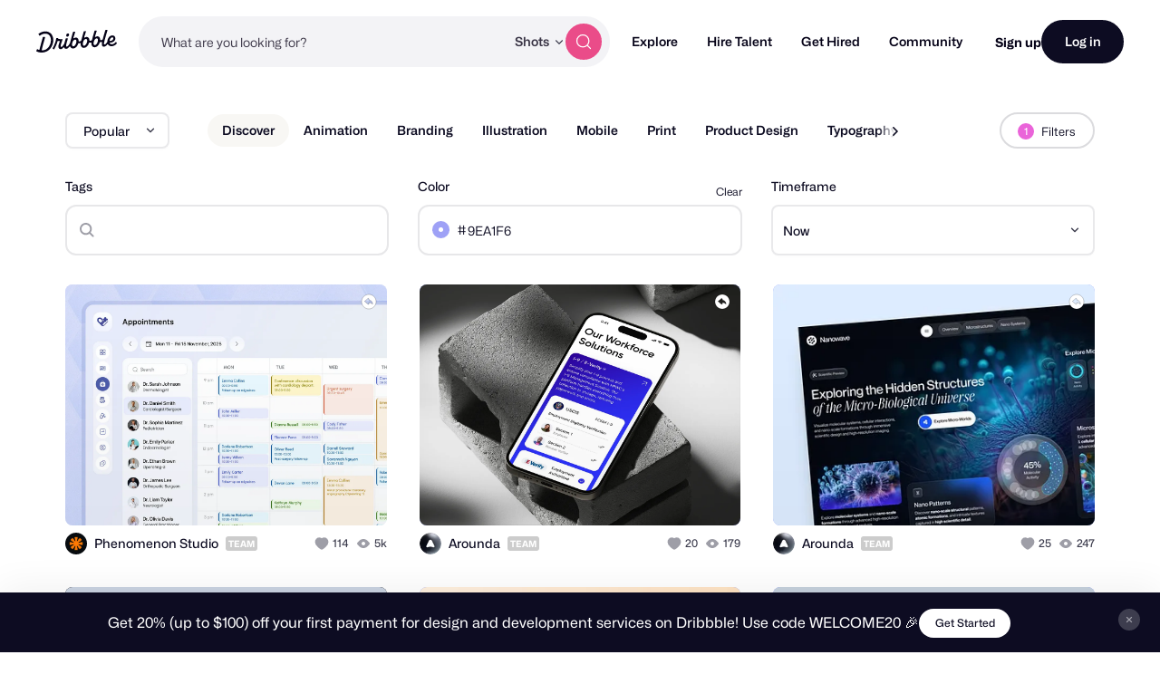

--- FILE ---
content_type: text/html; charset=utf-8
request_url: https://dribbble.com/shots?color=9EA1F6
body_size: 51064
content:
<!DOCTYPE html>
<html lang="en">
<head>
    <script id="cookieyes" type="text/javascript" src="https://cdn-cookieyes.com/client_data/780c76971bc38ef14edcd798/script.js"></script>

  <script>

  function getABTestValues() {
    const abTestElements = document.querySelectorAll('drb-ab-test');

    return Array.from(abTestElements).reduce((acc, el) => {
      const name = el.getAttribute('name');
      const value = el.getAttribute('value');

      if (name && value) {
        acc[name] = value;
      }

      return acc;
    }, {});
  }

  function setData() {
    window._drbbbv = window._drbbbv || {};
    window._drbbbv['anonymous_id'] = "4a7823fc-4100-42cb-a7b2-0a2db433bffd";
    window._drbbbv['user_id'] = "";
    window._drbbbv['user_type'] = "guest";
    window._drbbbv['user_custom_ga_keys'] = [
    ]
    window._drbbbv['page_type'] = "";
    window._drbbbv['ab_test_data'] = getABTestValues();

    // Loads Google Tag Manager only after receiving cookie consent
    (function(w,d,s,l,i){w[l]=w[l]||[];w[l].push({'gtm.start':
    new Date().getTime(),event:'gtm.js'});var f=d.getElementsByTagName(s)[0],
    j=d.createElement(s),dl=l!='dataLayer'?'&l='+l:'';j.async=true;j.src=
    'https://www.googletagmanager.com/gtm.js?id='+i+dl;f.parentNode.insertBefore(j,f);
    })(window,document,'script','dataLayer', "GTM-NBX2C5CC")
  }

  // If CookieYes script hasn't loaded yet, wait for event before setting data
  if (!window.getCkyConsent) {
    document.addEventListener('cookieyes_banner_load', function(eventData) {
    // Set analytics if user does not require cookie consent
    if (
      (eventData && eventData.detail && !eventData.detail.activeLaw)
      || (
        // OR if they do require consent and have agreed to analytics cookies
        eventData
        && eventData.detail
        && eventData.detail.activeLaw
        && eventData.detail.categories
        && eventData.detail.categories.analytics
      )
    ) {
      setData();
    }
  });
  } else {
    // Set analytics properties if user does not require cookie consent
    if (
      (!window.getCkyConsent().activeLaw)
      || (
      // OR if they do require consent and have agreed to analytics cookies
        window.getCkyConsent().categories
        && window.getCkyConsent().categories.analytics
      )
    ) {
      setData();
    }
  }

  // Initialize GTM when user accepts analytics cookies
  document.addEventListener("cookieyes_consent_update", function (eventData) {
    if (eventData && eventData.detail && eventData.detail.accepted.includes("analytics")) {
        setData();
      }
  });
</script>



  <title>Dribbble - Discover the World’s Top Designers &amp; Creative Professionals</title>
  <meta name="description" content="Find Top Designers &amp; Creative Professionals on Dribbble. We are where designers gain inspiration, feedback, community, and jobs. Your best resource to discover and connect with designers worldwide." />
  <meta charset="utf-8" />
  <meta name="theme-color" content="#FFFFFF">
    <meta name="viewport" content="width=device-width, initial-scale=1.0, minimum-scale=1.0, interactive-widget=resizes-content" />
    <meta name="referrer" content="origin-when-cross-origin">
  <meta name="facebook-domain-verification" content="14yui0t6bj9n8uz4d48a2snpt3cvnz" />

    <link rel="preload" href="https://cdn.dribbble.com/assets/mona-sans/Mona-Sans-870dff5a10221ba7d01cc47eca10d0b2f911bd4196bb941985490bd8c7363cd9.woff2" as="font" crossorigin="anonymous">
  <link rel="preload" href="https://cdn.dribbble.com/assets/wf-visual-sans/WFVisualSans-RegularText-46461986901f80620e484e70aa8cbb90ede25a01351d464819a4e47a3f38ea43.woff2" as="font" crossorigin="anonymous">
  <link rel="preload" href="https://cdn.dribbble.com/assets/wf-visual-sans/WFVisualSans-SemiBold-aa0e55353b6a1b897f76a0fcbf5561fa243ce1b8b9f6aebcb5a186f0536713b1.woff2" as="font" crossorigin="anonymous">


  <link rel="preconnect" href="https://fonts.googleapis.com">
<link rel="preconnect" href="https://fonts.gstatic.com" crossorigin>
<link rel="preload" href="https://fonts.googleapis.com/css2?family=Source+Serif+4:wght@400;600&family=IBM+Plex+Mono:wght@500&display=swap" as="style" onload="this.onload=null;this.rel='stylesheet'">
<noscript>
  <link href="https://fonts.googleapis.com/css2?family=Source+Serif+4:wght@400;600&family=IBM+Plex+Mono:wght@500&display=swap" rel="stylesheet">
</noscript>



  <!--[if gte IE 7]><!-->
        <link rel="stylesheet" href="https://cdn.dribbble.com/assets/mini-master-async-d93e86da3bbdb3a1285f3731f6bf76da7c5b4aa06d623fe1e7d0720fea80538e.css" media="print" onload="this.media='all'">
  <noscript><link rel="stylesheet" href="https://cdn.dribbble.com/assets/mini-master-async-d93e86da3bbdb3a1285f3731f6bf76da7c5b4aa06d623fe1e7d0720fea80538e.css"></noscript>



  <link rel="stylesheet" href="https://cdn.dribbble.com/assets/infinite-shots-pages/index-f2af52d87f9e1e92ad038f671ff5bd859b2eddea248c0ebab91828128d28af19.css" />

  <!-- <![endif]-->
  <link href="https://cdn.dribbble.com/assets/dribbble-vector-ball-c75e531ccee3110d0ee5ae951fd1d0a65d2ff25d3c0577757ea7e8d8e3e75db4.svg" rel="mask-icon" color="#EA64D9" />
<link href="https://cdn.dribbble.com/assets/apple-touch-icon-precomposed-182fb6df572b99fd9f7c870e5bd4441188121518640c0fa57782b258434d1e0f.png" rel="apple-touch-icon-precomposed" />
<link href="https://cdn.dribbble.com/assets/favicon-452601365a822699d1d5db718ddf7499d036e8c2f7da69e85160a4d2f83534bd.ico" rel="icon" sizes="any" />
<link href="https://cdn.dribbble.com/assets/favicon-192x192-d70ad402693bdd1a8460da7f9f3c590e817da7369c5287789ac968cf6947d214.png" rel="icon" sizes="192x192" type="image/png" >
<link href="https://cdn.dribbble.com/assets/favicon-99944ff731bb44d3a947810ca8728f177f8deac035a3a4342120c385fd7acb9d.svg" rel="icon" type="image/svg+xml" />

  
  <meta name="csrf-param" content="authenticity_token" />
<meta name="csrf-token" content="3a4UgXV1fDSKgVJ68V-ipbyDgGckekBh67HUcgDbmhM3wdHIBQ581EuUb2Zd-_uJq8VreGqVGAN9UI_lC687-g" />
  
  <script src="https://cdn.dribbble.com/assets/vite/assets/application-513afbb3.js" crossorigin="anonymous" type="module" defer="defer"></script><link rel="modulepreload" href="https://cdn.dribbble.com/assets/vite/assets/portfolio-new-11568175.js" as="script" crossorigin="anonymous" defer="defer">
<link rel="modulepreload" href="https://cdn.dribbble.com/assets/vite/assets/request-e0109385.js" as="script" crossorigin="anonymous" defer="defer">
<link rel="modulepreload" href="https://cdn.dribbble.com/assets/vite/assets/internal-tracking-949bf92e.js" as="script" crossorigin="anonymous" defer="defer">
<link rel="modulepreload" href="https://cdn.dribbble.com/assets/vite/assets/drb-toast-helpers-b5930a70.js" as="script" crossorigin="anonymous" defer="defer">
<link rel="modulepreload" href="https://cdn.dribbble.com/assets/vite/assets/google-tag-manager-utils-cbc0cd1f.js" as="script" crossorigin="anonymous" defer="defer">
<link rel="modulepreload" href="https://cdn.dribbble.com/assets/vite/assets/v2-check-circle-974aa791.js" as="script" crossorigin="anonymous" defer="defer">
<link rel="modulepreload" href="https://cdn.dribbble.com/assets/vite/assets/site-footer-d4d6d040.js" as="script" crossorigin="anonymous" defer="defer">
<link rel="modulepreload" href="https://cdn.dribbble.com/assets/vite/assets/index-d6c1af7c.js" as="script" crossorigin="anonymous" defer="defer">
<link rel="modulepreload" href="https://cdn.dribbble.com/assets/vite/assets/google-sign-in-03d1514c.js" as="script" crossorigin="anonymous" defer="defer">
<link rel="modulepreload" href="https://cdn.dribbble.com/assets/vite/assets/form-validation-58394433.js" as="script" crossorigin="anonymous" defer="defer">
<link rel="modulepreload" href="https://cdn.dribbble.com/assets/vite/assets/contact-info-detection-helpers-88c9e017.js" as="script" crossorigin="anonymous" defer="defer">
<link rel="modulepreload" href="https://cdn.dribbble.com/assets/vite/assets/expand-collapse-1ef905ba.js" as="script" crossorigin="anonymous" defer="defer">
<link rel="modulepreload" href="https://cdn.dribbble.com/assets/vite/assets/drb-confirm-helpers-15e164fa.js" as="script" crossorigin="anonymous" defer="defer">
<link rel="modulepreload" href="https://cdn.dribbble.com/assets/vite/assets/drb-dialog-helpers-7fc3e738.js" as="script" crossorigin="anonymous" defer="defer">
<link rel="modulepreload" href="https://cdn.dribbble.com/assets/vite/assets/pricing-03f3c7e1.js" as="script" crossorigin="anonymous" defer="defer">
<link rel="modulepreload" href="https://cdn.dribbble.com/assets/vite/assets/ai-input-1dd5e8c0.js" as="script" crossorigin="anonymous" defer="defer">
<link rel="modulepreload" href="https://cdn.dribbble.com/assets/vite/assets/form-handler-e91d0153.js" as="script" crossorigin="anonymous" defer="defer">
<link rel="modulepreload" href="https://cdn.dribbble.com/assets/vite/assets/v2-alert-pink-5610c78e.js" as="script" crossorigin="anonymous" defer="defer">
<link rel="modulepreload" href="https://cdn.dribbble.com/assets/vite/assets/check-verified-654e50fe.js" as="script" crossorigin="anonymous" defer="defer">
<link rel="modulepreload" href="https://cdn.dribbble.com/assets/vite/assets/screen-transitions-928a9f1a.js" as="script" crossorigin="anonymous" defer="defer">
<link rel="modulepreload" href="https://cdn.dribbble.com/assets/vite/assets/preload-helper-b857222e.js" as="script" crossorigin="anonymous" defer="defer">
<link rel="modulepreload" href="https://cdn.dribbble.com/assets/vite/assets/flickity-7e21c332.js" as="script" crossorigin="anonymous" defer="defer">
<link rel="modulepreload" href="https://cdn.dribbble.com/assets/vite/assets/photoswipe-fe6228ab.js" as="script" crossorigin="anonymous" defer="defer">
<link rel="modulepreload" href="https://cdn.dribbble.com/assets/vite/assets/media-37c7c646.js" as="script" crossorigin="anonymous" defer="defer">
<link rel="modulepreload" href="https://cdn.dribbble.com/assets/vite/assets/project-cost-breakdown-e5c2ce24.js" as="script" crossorigin="anonymous" defer="defer">
<link rel="modulepreload" href="https://cdn.dribbble.com/assets/vite/assets/site-nav-017004e5.js" as="script" crossorigin="anonymous" defer="defer">
<link rel="modulepreload" href="https://cdn.dribbble.com/assets/vite/assets/index-ecfc279f.js" as="script" crossorigin="anonymous" defer="defer">
<link rel="modulepreload" href="https://cdn.dribbble.com/assets/vite/assets/unsafe-html-c2c7ba68.js" as="script" crossorigin="anonymous" defer="defer">
<link rel="modulepreload" href="https://cdn.dribbble.com/assets/vite/assets/chunk.6CTB5ZDJ-ecd2c56f.js" as="script" crossorigin="anonymous" defer="defer">
<link rel="modulepreload" href="https://cdn.dribbble.com/assets/vite/assets/throttle-3094f99e.js" as="script" crossorigin="anonymous" defer="defer">
<link rel="modulepreload" href="https://cdn.dribbble.com/assets/vite/assets/_commonjsHelpers-de833af9.js" as="script" crossorigin="anonymous" defer="defer">
<link rel="modulepreload" href="https://cdn.dribbble.com/assets/vite/assets/debounce-01590c98.js" as="script" crossorigin="anonymous" defer="defer">
<link rel="modulepreload" href="https://cdn.dribbble.com/assets/vite/assets/isSymbol-09cd3a26.js" as="script" crossorigin="anonymous" defer="defer">
<link rel="modulepreload" href="https://cdn.dribbble.com/assets/vite/assets/toNumber-7a06b4ca.js" as="script" crossorigin="anonymous" defer="defer">
<link rel="modulepreload" href="https://cdn.dribbble.com/assets/vite/assets/animation-7e2d11a2.js" as="script" crossorigin="anonymous" defer="defer">
<link rel="modulepreload" href="https://cdn.dribbble.com/assets/vite/assets/isEqual-d151e389.js" as="script" crossorigin="anonymous" defer="defer">
<link rel="modulepreload" href="https://cdn.dribbble.com/assets/vite/assets/_baseIsEqual-220da518.js" as="script" crossorigin="anonymous" defer="defer">
<link rel="modulepreload" href="https://cdn.dribbble.com/assets/vite/assets/isArray-e26b23e9.js" as="script" crossorigin="anonymous" defer="defer">
<link rel="modulepreload" href="https://cdn.dribbble.com/assets/vite/assets/_baseUnary-56bc5bee.js" as="script" crossorigin="anonymous" defer="defer">
<link rel="modulepreload" href="https://cdn.dribbble.com/assets/vite/assets/js.cookie-edb2da2a.js" as="script" crossorigin="anonymous" defer="defer">
<link rel="modulepreload" href="https://cdn.dribbble.com/assets/vite/assets/tiptap-extension-underline.esm-3123e256.js" as="script" crossorigin="anonymous" defer="defer">
<link rel="modulepreload" href="https://cdn.dribbble.com/assets/vite/assets/file-upload-af359e3e.js" as="script" crossorigin="anonymous" defer="defer">
<link rel="modulepreload" href="https://cdn.dribbble.com/assets/vite/assets/index-ec1be37d.js" as="script" crossorigin="anonymous" defer="defer">
<link rel="modulepreload" href="https://cdn.dribbble.com/assets/vite/assets/axios-8f19e258.js" as="script" crossorigin="anonymous" defer="defer">
<link rel="modulepreload" href="https://cdn.dribbble.com/assets/vite/assets/axios_helper-7e964c2e.js" as="script" crossorigin="anonymous" defer="defer">
<link rel="modulepreload" href="https://cdn.dribbble.com/assets/vite/assets/string-5478061d.js" as="script" crossorigin="anonymous" defer="defer">
<link rel="modulepreload" href="https://cdn.dribbble.com/assets/vite/assets/pluralize-e121862b.js" as="script" crossorigin="anonymous" defer="defer">
<link rel="modulepreload" href="https://cdn.dribbble.com/assets/vite/assets/url-36a92b4e.js" as="script" crossorigin="anonymous" defer="defer">
<link rel="modulepreload" href="https://cdn.dribbble.com/assets/vite/assets/site-nav-autocomplete-dbf97700.js" as="script" crossorigin="anonymous" defer="defer"><link rel="stylesheet" href="https://cdn.dribbble.com/assets/vite/assets/shoelace-overrides-a3aff624.css" media="screen" defer="defer" />
<link rel="stylesheet" href="https://cdn.dribbble.com/assets/vite/assets/flickity-2722653d.css" media="screen" defer="defer" />
<link rel="stylesheet" href="https://cdn.dribbble.com/assets/vite/assets/site-nav-autocomplete-14ad979f.css" media="screen" defer="defer" />
  <meta name="action-cable-url" content="wss://cable.dribbble.com" />
  

  <meta property="fb:app_id" content="811749452338490">

  <script>
    if (location.hash.match(/^#\./) && window.history) {
      window.history.replaceState({}, window.title, location.origin + location.pathname + location.search)
    }
  </script>
  <noscript>
    <style>ol.dribbbles { display: block !important }</style>
  </noscript>

  <script src="https://accounts.google.com/gsi/client" async></script>
</head>

<body id="shots" class="logged-out not-pro not-player not-self not-team not-on-team no-hiring " data-turbo="false">


  <div class="announcements announcements--dark" data-announcements style="visibility: hidden; opacity: 0;">
  <div class="announcements__content">
      <div data-announcement="/announcements/5917/view" data-announcement-id="5917" data-track-location="announcement" class="announcement ">
        <p><span>Get 20% (up to $100) off your first payment for design and development services on Dribbble! Use code WELCOME20 🎉 </span></p>
          <a href="https://dribbble.com/instantmatch" target="_blank" class="btn2 btn2--x-small announcements__cta-btn" data-track-cta>
            Get Started
          </a>
      </div>
  </div>

  <button data-announcements-close class="announcements__close-btn btn2 btn2--tertiary btn2--circle" aria-label="close">
    <svg xmlns="http://www.w3.org/2000/svg" viewBox="0 0 26 26" fill="none" role="img" aria-hidden="true" class="icon announcements__close-icon">
<path d="M8.28596 6.51819C7.7978 6.03003 7.00634 6.03003 6.51819 6.51819C6.03003 7.00634 6.03003 7.7978 6.51819 8.28596L11.2322 13L6.51819 17.714C6.03003 18.2022 6.03003 18.9937 6.51819 19.4818C7.00634 19.97 7.7978 19.97 8.28596 19.4818L13 14.7678L17.714 19.4818C18.2022 19.97 18.9937 19.97 19.4818 19.4818C19.97 18.9937 19.97 18.2022 19.4818 17.714L14.7678 13L19.4818 8.28596C19.97 7.7978 19.97 7.00634 19.4818 6.51819C18.9937 6.03003 18.2022 6.03003 17.714 6.51819L13 11.2322L8.28596 6.51819Z" fill="currentColor"></path>
</svg>
  </button>
</div>


<div class="site-nav" data-site-nav >
  <div class="site-nav__dark-overlay"></div>

  <div class="site-nav__wrapper">
    <button class="site-nav-burger" data-site-nav-burger aria-label="Toggle mobile menu">
      <span></span>
      <span></span>
      <span></span>
    </button>

    <a class="site-nav__logo" href="/" aria-label="Back to home page">
      <svg xmlns="http://www.w3.org/2000/svg" width="210" height="59" viewBox="0 0 210 59" fill="none">
    <title>Dribbble: the community for graphic design</title>
<path fill-rule="evenodd" clip-rule="evenodd" d="M206.622 31.928C207.065 31.4116 207.85 31.4352 208.253 31.986H208.25L209.784 34.0834C210.075 34.4864 210.073 35.0425 209.769 35.4349C207.106 38.8893 202.44 42.2143 196.81 42.5359C192.366 42.7887 188.701 41.1051 186.706 37.9221C186.311 37.2925 185.44 37.2557 184.997 37.8511C182.63 41.0286 179.766 43.5134 176.782 43.6845C171.467 43.9876 169.966 40.4228 171.28 32.563C171.412 31.7805 170.726 31.1192 169.987 31.3141C168.885 31.6065 167.715 31.7356 166.528 31.633C166.034 31.5907 165.571 31.8912 165.422 32.3811C163.455 38.8418 158.774 44.8518 152.715 45.1997C148.847 45.421 143.069 43.205 143.647 33.9462C143.695 33.1927 143.019 32.5999 142.323 32.8106C141.11 33.1795 139.804 33.3534 138.474 33.2401C137.981 33.1979 137.52 33.4983 137.371 33.9885C135.404 40.449 130.723 46.4592 124.664 46.8068C120.796 47.0282 115.018 44.8124 115.596 35.5536C115.644 34.7998 114.968 34.207 114.272 34.418C113.059 34.7869 111.753 34.9634 110.423 34.8473C109.93 34.8053 109.469 35.1057 109.32 35.5956C107.352 42.0564 102.672 48.0664 96.6132 48.4142C93.8613 48.5723 90.1398 47.4945 88.4308 43.5264C88.1016 42.7599 87.1144 42.6438 86.6257 43.3105C84.2334 46.5751 81.3193 49.152 78.2762 49.3259C75.1571 49.505 73.4509 48.2535 72.7091 46.0216C72.4458 45.2339 71.4609 45.0467 70.9293 45.6712C68.8002 48.1744 66.3749 50.0082 63.9216 50.1479C60.1393 50.3666 57.9619 47.563 57.7823 44.1667C57.5747 40.204 59.2887 35.564 61.2025 30.4999C61.4684 29.7964 60.9873 29.0348 60.2608 29.0032C59.157 28.956 57.8963 28.8399 56.7113 28.6185C56.1771 28.5159 55.6583 28.8479 55.5063 29.3907C53.243 37.4716 49.7771 45.392 46.8529 50.074C46.5263 50.5984 45.8505 50.7381 45.3593 50.377L43.1264 48.7331C42.6682 48.393 42.5441 47.7397 42.8504 47.247C47.0759 40.478 50.8278 29.8807 52.1215 22.0421C52.2025 21.5415 52.61 21.17 53.0986 21.141L56.0683 20.9697C56.7493 20.9302 57.2861 21.5652 57.162 22.2634L57.1493 22.3372C57.0379 22.959 57.4532 23.5439 58.0532 23.6257C60.7164 23.992 64.6963 24.0366 67.3975 23.9313C68.157 23.9023 68.6938 24.6875 68.4178 25.4226C66.2507 31.1876 63.3469 39.1765 63.5139 42.3382C63.5899 43.7662 64.2204 44.5462 65.3291 44.4829C67.4508 44.3619 70.7141 40.0959 73.1876 35.3455C73.2331 35.261 73.2659 35.169 73.2862 35.0741C74.1196 31.3543 75.3565 27.2068 76.6061 23.0163L76.6837 22.7561C76.8128 22.3188 77.1901 22.0131 77.6306 21.9868L81.1876 21.7839C81.9219 21.7417 82.4712 22.4795 82.2485 23.2093C82.0654 23.8112 81.883 24.409 81.7023 25.0014C78.5723 35.2603 75.9438 43.8759 79.4838 43.6742C81.7978 43.5422 85.0764 39.6164 87.8966 34.0279C87.9421 33.9356 87.9751 33.8381 87.9954 33.7355C88.1372 33.0055 88.3092 32.2416 88.5195 31.4432C90.1639 24.8753 92.0286 18.3691 93.8955 11.855C94.4717 9.8446 95.0481 7.83341 95.6182 5.81945C95.7449 5.37417 96.1245 5.06062 96.57 5.03426L100.221 4.82611C100.963 4.78396 101.512 5.52962 101.279 6.26474C99.8208 10.8388 98.2967 15.7106 96.8487 20.4006C96.5448 21.3887 97.603 22.2107 98.4386 21.6416C99.8791 20.6562 101.545 20.0027 103.158 19.9105C107.267 19.676 110.064 23.0565 110.332 28.1496C110.347 28.4184 110.363 28.7082 110.37 29.0032C110.385 29.5673 110.808 30.023 111.348 30.0704C113.282 30.2417 115.259 29.6673 116.786 28.3051C116.943 28.1654 117.049 27.9757 117.102 27.7701C118.616 21.8916 120.287 16.0568 121.959 10.2147C122.532 8.21455 123.105 6.21353 123.672 4.20956C123.798 3.76427 124.178 3.45072 124.624 3.42438L128.274 3.21623C129.016 3.17408 129.566 3.91972 129.333 4.65484C127.874 9.22892 126.35 14.1007 124.902 18.7907C124.598 19.7788 125.657 20.6008 126.492 20.0317C127.933 19.0463 129.599 18.3929 131.211 18.3006C135.32 18.0662 138.117 21.4466 138.386 26.5399C138.401 26.8084 138.416 27.0985 138.424 27.3935C138.436 27.9573 138.862 28.4132 139.401 28.4607C141.335 28.6318 143.312 28.0573 144.839 26.6951C144.996 26.5557 145.102 26.3659 145.156 26.1604C146.67 20.2818 148.34 14.4471 150.013 8.6051C150.586 6.60484 151.158 4.60372 151.725 2.59968C151.852 2.15439 152.232 1.84085 152.677 1.8145L156.328 1.60635C157.07 1.56419 157.619 2.30985 157.386 3.04497C155.928 7.61902 154.404 12.4908 152.956 17.1808C152.652 18.1689 153.71 18.991 154.546 18.4219C155.986 17.4364 157.652 16.783 159.265 16.6908C163.374 16.4563 166.171 19.8367 166.44 24.9299C166.455 25.2013 166.47 25.4885 166.477 25.7835C166.493 26.3447 166.913 26.8032 167.452 26.8507C169.323 27.0166 171.237 26.4844 172.741 25.2171C172.908 25.0774 173.024 24.8798 173.08 24.6637C174.804 18.0187 177.336 9.31324 179.777 0.981894C179.906 0.541877 180.285 0.236236 180.726 0.209888L184.344 0.0017367C185.078 -0.0404207 185.627 0.692063 185.407 1.42191C182.047 12.5778 179.308 22.3372 177.797 28.0944C175.789 35.9039 175.711 38.1567 177.994 38.025C179.911 37.9143 182.493 35.1952 184.928 31.0847C185.025 30.924 185.075 30.7397 185.083 30.5526C185.402 22.324 190.447 14.8385 197.946 14.409C202.969 14.1218 205.721 17.916 205.918 21.6495C206.293 28.7767 199.248 33.3324 192.42 32.9107C191.625 32.8606 191.047 33.7145 191.397 34.4574C192.351 36.4967 194.359 37.6352 197.787 37.4374C201.048 37.2531 204.468 34.439 206.622 31.928ZM93.7548 33.9278C92.1345 40.4228 94.1017 42.9652 96.646 42.8203C100.823 42.5805 104.864 34.9263 104.553 29.019C104.416 26.4396 102.907 25.0958 101.145 25.1961C98.2106 25.3646 95.0512 28.745 93.7548 33.9278ZM121.808 32.3207C120.188 38.8154 122.155 41.3581 124.7 41.2131H124.697C128.874 40.9734 132.917 33.3192 132.606 27.4119C132.472 24.8324 130.96 23.4886 129.198 23.5887C126.264 23.7574 123.105 27.1379 121.808 32.3207ZM149.862 30.7133C148.242 37.2082 150.209 39.7509 152.753 39.606H152.751C156.925 39.3662 160.971 31.712 160.66 25.8047C160.525 23.2251 159.014 21.8814 157.252 21.9815C154.318 22.1501 151.158 25.5307 149.862 30.7133ZM200.584 22.2239C200.559 20.5218 199.513 19.2887 197.817 19.3862H197.815C194.483 19.5785 191.875 23.1856 191.045 27.562C190.913 28.2577 191.422 28.9058 192.103 28.8899C196.407 28.7821 200.721 25.9416 200.584 22.2239ZM44.3525 25.3837C43.9171 12.1962 35.3423 3.49339 22.6712 3.94658C17.2307 4.19426 11.0052 6.25733 6.32164 9.9461C5.88113 10.2939 5.76719 10.9315 6.06593 11.4163L8.05331 14.6519C8.39254 15.2052 9.11407 15.3185 9.60776 14.9075C13.1724 11.9459 18.0383 10.0041 22.7193 9.79855C31.403 9.43757 37.7828 14.9971 38.1551 25.7367C38.6209 38.2417 30.2157 52.5461 16.7091 53.3207C16.2382 53.3471 15.7471 53.3577 15.2559 53.3577C14.5673 53.3577 14.0585 52.6858 14.2306 51.9901C16.8357 41.4744 19.8763 30.1974 22.9776 19.7029C23.1928 18.973 22.6459 18.2458 21.9143 18.288L17.9648 18.5146C17.5218 18.5409 17.142 18.8492 17.0129 19.2918C14.0331 29.6045 11.0508 40.7895 8.36723 51.284C8.21279 51.89 7.59761 52.2379 7.02544 52.0427C5.62543 51.566 4.34693 51.0232 3.2583 50.3881C2.73677 50.0825 2.07601 50.2987 1.80765 50.8571L0.11142 54.4037C-0.139216 54.9281 0.0455967 55.5709 0.539275 55.8527C4.38489 58.0345 10.223 59.2806 16.0914 58.9462C35.4032 57.8393 44.864 40.0015 44.3525 25.3889V25.3837ZM82.3044 9.18082C79.955 9.31518 77.8713 11.9553 78.0183 14.7377C78.1143 16.5715 79.2917 17.7967 81.1195 17.694C83.4689 17.5596 85.6106 14.7798 85.4714 12.1318C85.3754 10.298 84.0005 9.08333 82.3044 9.18082Z" fill="currentColor"></path>
</svg>
    </a>

    
<div class="site-nav-search site-nav-search--nav ">
  <div class="site-nav-search__wrapper" data-nav-autocomplete-panel-container>
    <div
      data-nav-autocomplete-container
      data-algolia-application-id="W5ZOF5AQ8X"
      data-algolia-search-api-key="32b93de0e6eabd7b51cf093f0d7e3a1c"
      data-algolia-shots-index-name="Screenshot_query_suggestions"
      data-algolia-services-index-name="ServiceOffering_query_suggestions"
      data-algolia-designers-index-name="User_query_suggestions"
    >
      <input
        class="site-nav-search__input"
        type="text"
        placeholder="What are you looking for?"
        value=""
        autocomplete="off"
        autocapitalize="off"
      />
    </div>

    <drb-dropdown value="shots" placement="bottom-start" flip distance="0" data-site-nav-search-type aria-label="Change search type">
      <button class="site-nav-search__dropdown-trigger dropdown2 dropdown2--text-only" type="button">
        <span data-dropdown-label>Shots</span>
      </button>

      <div slot="dropdown-content">
        <drb-dropdown-option value="shots">Shots</drb-dropdown-option>
        <drb-dropdown-option value="designers">Designers</drb-dropdown-option>
        <drb-dropdown-option value="services">Services</drb-dropdown-option>
      </div>
    </drb-dropdown>

    <button class="site-nav-search__btn btn2 btn2--circle btn2--primary-alt" data-site-nav-search-submit aria-label="Search">
      <svg xmlns="http://www.w3.org/2000/svg" width="24" height="24" viewBox="0 0 24 24" fill="none" role="img" aria-hidden="true" class="icon ">
  <path d="M21 21L16.65 16.65M19 11C19 15.4183 15.4183 19 11 19C6.58172 19 3 15.4183 3 11C3 6.58172 6.58172 3 11 3C15.4183 3 19 6.58172 19 11Z" stroke="currentColor" stroke-width="1.5" stroke-linecap="round" stroke-linejoin="round"></path>
</svg>
    </button>
  </div>
</div>


    <nav class="site-nav-main" role="navigation" data-site-nav-main>
      <div class="site-nav-main__wrapper">
        <ul class="site-nav-main__list">
          <li class="site-nav-main__item">
            <a href="/shots/popular" class="site-nav-main__link" data-site-nav-sub-trigger>Explore</a>

            <ul class="site-nav-sub">

              <li>
                <a href="/shots/popular" class="site-nav-sub__link site-nav-sub__link--bold">
                  <svg xmlns="http://www.w3.org/2000/svg" width="24" height="24" viewBox="0 0 24 24" fill="none" role="img" aria-hidden="true" class="icon ">
  <path d="M22 7L14.1314 14.8686C13.7354 15.2646 13.5373 15.4627 13.309 15.5368C13.1082 15.6021 12.8918 15.6021 12.691 15.5368C12.4627 15.4627 12.2646 15.2646 11.8686 14.8686L9.13137 12.1314C8.73535 11.7354 8.53735 11.5373 8.30902 11.4632C8.10817 11.3979 7.89183 11.3979 7.69098 11.4632C7.46265 11.5373 7.26465 11.7354 6.86863 12.1314L2 17M22 7H15M22 7V14" stroke="currentColor" stroke-width="2" stroke-linecap="round" stroke-linejoin="round"></path>
</svg>
                  Popular
                </a>
              </li>

              <li>
                <a href="/shots/recent" class="site-nav-sub__link site-nav-sub__link--bold">
                  <svg xmlns="http://www.w3.org/2000/svg" width="24" height="24" viewBox="0 0 24 24" fill="none" role="img" aria-hidden="true" class="icon ">
<path d="M4.5 22V17M4.5 7V2M2 4.5H7M2 19.5H7M13 3L11.2658 7.50886C10.9838 8.24209 10.8428 8.60871 10.6235 8.91709C10.4292 9.1904 10.1904 9.42919 9.91709 9.62353C9.60871 9.84281 9.24209 9.98381 8.50886 10.2658L4 12L8.50886 13.7342C9.24209 14.0162 9.60871 14.1572 9.91709 14.3765C10.1904 14.5708 10.4292 14.8096 10.6235 15.0829C10.8428 15.3913 10.9838 15.7579 11.2658 16.4911L13 21L14.7342 16.4911C15.0162 15.7579 15.1572 15.3913 15.3765 15.0829C15.5708 14.8096 15.8096 14.5708 16.0829 14.3765C16.3913 14.1572 16.7579 14.0162 17.4911 13.7342L22 12L17.4911 10.2658C16.7579 9.98381 16.3913 9.8428 16.0829 9.62353C15.8096 9.42919 15.5708 9.1904 15.3765 8.91709C15.1572 8.60871 15.0162 8.24209 14.7342 7.50886L13 3Z" stroke="currentColor" stroke-width="1.5" stroke-linecap="round" stroke-linejoin="round"></path>
</svg>
                  New and Noteworthy
                </a>
              </li>

              <li class="site-nav-sub__divider"></li>

              <li>
                <a href="/shots/popular/product-design" class="site-nav-sub__link">Product Design</a>
              </li>

              <li>
                <a href="/shots/popular/web-design" class="site-nav-sub__link">Web Design</a>
              </li>

              <li>
                <a href="/shots/popular/animation" class="site-nav-sub__link">Animation</a>
              </li>

              <li>
                <a href="/shots/popular/branding" class="site-nav-sub__link">Branding</a>
              </li>

              <li>
                <a href="/shots/popular/illustration" class="site-nav-sub__link">Illustration</a>
              </li>

              <li>
                <a href="/shots/popular/mobile" class="site-nav-sub__link">Mobile</a>
              </li>

              <li>
                <a href="/shots/popular/typography" class="site-nav-sub__link">Typography</a>
              </li>

              <li>
                <a href="/shots/popular/print" class="site-nav-sub__link">Print</a>
              </li>
            </ul>
          </li>

          <li class="site-nav-main__item">
            <a href="/designers" class="site-nav-main__link" data-site-nav-sub-trigger>Hire Talent</a>

            <ul class="site-nav-sub site-nav-sub--wide-format">
              <li class="site-nav-sub__item" style="--site-nav-sub-item-order: -1">
                <a
                  href="/instantmatch"
                  class="site-nav-sub__link site-nav-sub__link--bold"
                  data-internal-track-cta="GetMatched"
                >
                  <div class="site-nav-sub__content-wrapper">
                    <svg xmlns="http://www.w3.org/2000/svg" width="26" height="26" viewBox="0 0 26 26" fill="none" role="img" aria-hidden="true" class="icon ">
<path d="M19.9818 11.1647V6.42118C19.9818 4.52359 19.9818 3.57479 19.5939 2.85001C19.2527 2.21247 18.7082 1.69414 18.0385 1.3693C17.2772 1 16.2805 1 14.2873 1H6.69454C4.70126 1 3.70463 1 2.9433 1.3693C2.27361 1.69414 1.72914 2.21247 1.38792 2.85001C1 3.57479 1 4.52359 1 6.42118V18.1671C1 20.0646 1 21.0134 1.38792 21.7382C1.72914 22.3758 2.27361 22.8941 2.9433 23.2189C3.70463 23.5882 4.70126 23.5882 6.69454 23.5882H10.4909M11.0841 11.1647H5.74545M6.93181 15.6824H5.74545M15.2363 6.64706H5.74545M14.7752 25V22.1765M14.8529 16.2471V13.4235M13.4033 14.8353H16.3025M13.3256 23.5882H16.2248M19.7815 13.9882L18.776 16.5344C18.6124 16.9485 18.5307 17.1555 18.4035 17.3296C18.2908 17.484 18.1524 17.6188 17.9939 17.7286C17.8151 17.8524 17.6025 17.932 17.1774 18.0913L14.563 19.0706L17.1774 20.0499C17.6025 20.2091 17.8151 20.2888 17.9939 20.4126C18.1524 20.5223 18.2908 20.6572 18.4035 20.8115C18.5307 20.9857 18.6124 21.1927 18.776 21.6068L19.7815 24.1529L20.787 21.6068C20.9505 21.1927 21.0323 20.9857 21.1594 20.8115C21.2721 20.6572 21.4106 20.5223 21.5691 20.4126C21.7479 20.2888 21.9605 20.2091 22.3856 20.0499L25 19.0706L22.3856 18.0913C21.9605 17.932 21.7479 17.8524 21.5691 17.7286C21.4106 17.6188 21.2721 17.484 21.1594 17.3297C21.0323 17.1555 20.9505 16.9485 20.787 16.5344L19.7815 13.9882Z" stroke="currentColor" stroke-width="1.5" stroke-linecap="round" stroke-linejoin="round"></path>
</svg>

                    <div class="site-nav-sub__text-content">
                      <span class="site-nav-sub__title">Start Project Brief</span>
                      <span class="site-nav-sub__description">Get recommendations and proposals</span>
                    </div>
                  </div>
                </a>
              </li>

              <li class="site-nav-sub__item" style="--site-nav-sub-item-order: -1; --site-nav-sub-item-column: 1">
                <a href="/designers" class="site-nav-sub__link site-nav-sub__link--bold">
                  <div class="site-nav-sub__content-wrapper">
                    <svg xmlns="http://www.w3.org/2000/svg" width="24" height="24" viewBox="0 0 24 24" fill="none" role="img" aria-hidden="true" class="icon ">
  <path d="M22 21V19C22 17.1362 20.7252 15.5701 19 15.126M15.5 3.29076C16.9659 3.88415 18 5.32131 18 7C18 8.67869 16.9659 10.1159 15.5 10.7092M17 21C17 19.1362 17 18.2044 16.6955 17.4693C16.2895 16.4892 15.5108 15.7105 14.5307 15.3045C13.7956 15 12.8638 15 11 15H8C6.13623 15 5.20435 15 4.46927 15.3045C3.48915 15.7105 2.71046 16.4892 2.30448 17.4693C2 18.2044 2 19.1362 2 21M13.5 7C13.5 9.20914 11.7091 11 9.5 11C7.29086 11 5.5 9.20914 5.5 7C5.5 4.79086 7.29086 3 9.5 3C11.7091 3 13.5 4.79086 13.5 7Z" stroke="currentColor" stroke-width="2" stroke-linecap="round" stroke-linejoin="round"></path>
</svg>

                    <div class="site-nav-sub__text-content">
                      <span class="site-nav-sub__title">Browse Profiles</span>
                      <span class="site-nav-sub__description">Find and message talent directly</span>
                    </div>
                  </div>
                </a>
              </li>

              <li class="site-nav-sub__item" style="--site-nav-sub-item-order: -1; --site-nav-sub-item-column: 1">
                <a href="/services" class="site-nav-sub__link site-nav-sub__link--bold">
                  <div class="site-nav-sub__content-wrapper">
                    <svg xmlns="http://www.w3.org/2000/svg" width="24" height="24" viewBox="0 0 24 24" fill="none" role="img" aria-hidden="true" class="icon ">
  <path d="M8 8H8.01M2 5.2L2 9.67451C2 10.1637 2 10.4083 2.05526 10.6385C2.10425 10.8425 2.18506 11.0376 2.29472 11.2166C2.4184 11.4184 2.59135 11.5914 2.93726 11.9373L10.6059 19.6059C11.7939 20.7939 12.388 21.388 13.0729 21.6105C13.6755 21.8063 14.3245 21.8063 14.927 21.6105C15.612 21.388 16.2061 20.7939 17.3941 19.6059L19.6059 17.3941C20.7939 16.2061 21.388 15.612 21.6105 14.927C21.8063 14.3245 21.8063 13.6755 21.6105 13.0729C21.388 12.388 20.7939 11.7939 19.6059 10.6059L11.9373 2.93726C11.5914 2.59135 11.4184 2.4184 11.2166 2.29472C11.0376 2.18506 10.8425 2.10425 10.6385 2.05526C10.4083 2 10.1637 2 9.67452 2L5.2 2C4.0799 2 3.51984 2 3.09202 2.21799C2.7157 2.40973 2.40973 2.71569 2.21799 3.09202C2 3.51984 2 4.07989 2 5.2ZM8.5 8C8.5 8.27614 8.27614 8.5 8 8.5C7.72386 8.5 7.5 8.27614 7.5 8C7.5 7.72386 7.72386 7.5 8 7.5C8.27614 7.5 8.5 7.72386 8.5 8Z" stroke="currentColor" stroke-width="1.5" stroke-linecap="round" stroke-linejoin="round"></path>
</svg>

                    <div class="site-nav-sub__text-content">
                      <span class="site-nav-sub__title">Explore Services</span>
                      <span class="site-nav-sub__description">Hire quickly with pre-packaged services</span>
                    </div>
                  </div>
                </a>
              </li>

               <li class="site-nav-sub__item site-nav-sub__item--no-hover-bg" style="--site-nav-sub-item-column: 2; --site-nav-sub-item-row: 1 / 2; --site-nav-sub-content-padding: 16px 0;">
                <div class="site-nav-sub__content-wrapper" style="--subnav-text-content-gap: 16px">
                  <div class="site-nav-sub__text-content">
                    <a href="/jobs/new" class="site-nav-sub__title">
                      Post a Full-Time Job →
                    </a>
                  </div>
                </div>
              </li>

              <span class="site-nav-sub__divider"></span>

              <a href="https://help.dribbble.com/articles/11083661" class="site-nav-sub__learn-more" target="_blank">
                <svg xmlns="http://www.w3.org/2000/svg" width="24" height="24" viewBox="0 0 24 24" fill="none" role="img" aria-hidden="true" class="icon ">
<path d="M12 20H5.2C4.07989 20 3.51984 20 3.09202 19.782C2.71569 19.5903 2.40973 19.2843 2.21799 18.908C2 18.4802 2 17.9201 2 16.8V7.2C2 6.07989 2 5.51984 2.21799 5.09202C2.40973 4.71569 2.71569 4.40973 3.09202 4.21799C3.51984 4 4.07989 4 5.2 4H5.6C7.84021 4 8.96031 4 9.81596 4.43597C10.5686 4.81947 11.1805 5.43139 11.564 6.18404C12 7.03968 12 8.15979 12 10.4M12 20V10.4M12 20H18.8C19.9201 20 20.4802 20 20.908 19.782C21.2843 19.5903 21.5903 19.2843 21.782 18.908C22 18.4802 22 17.9201 22 16.8V7.2C22 6.07989 22 5.51984 21.782 5.09202C21.5903 4.71569 21.2843 4.40973 20.908 4.21799C20.4802 4 19.9201 4 18.8 4H18.4C16.1598 4 15.0397 4 14.184 4.43597C13.4314 4.81947 12.8195 5.43139 12.436 6.18404C12 7.03968 12 8.15979 12 10.4" stroke="#655C7A" stroke-width="1.5" stroke-linecap="round" stroke-linejoin="round"></path>
</svg>
                <span>Learn more about how hiring works on Dribbble →</span>
              </a>
            </ul>
          </li>

          <li class="site-nav-main__item">
            <a href="/jobs" class="site-nav-main__link" data-site-nav-sub-trigger>Get Hired</a>

            <ul class="site-nav-sub site-nav-sub--wide-format">
              <li class="site-nav-sub__item" style="--site-nav-sub-item-order: -1">
                <a href="/browse-project-briefs" class="site-nav-sub__link site-nav-sub__link--bold">
                  <div class="site-nav-sub__content-wrapper" style="--site-nav-sub-icon-size: 23px; --site-nav-sub-svg-offset: -2px;">
                    <svg xmlns="http://www.w3.org/2000/svg" width="24" height="24" viewBox="0 0 24 24" fill="none" role="img" aria-hidden="true" class="icon ">
<path d="M14 11H8M10 15H8M16 7H8M20 6.8V17.2C20 18.8802 20 19.7202 19.673 20.362C19.3854 20.9265 18.9265 21.3854 18.362 21.673C17.7202 22 16.8802 22 15.2 22H8.8C7.11984 22 6.27976 22 5.63803 21.673C5.07354 21.3854 4.6146 20.9265 4.32698 20.362C4 19.7202 4 18.8802 4 17.2V6.8C4 5.11984 4 4.27976 4.32698 3.63803C4.6146 3.07354 5.07354 2.6146 5.63803 2.32698C6.27976 2 7.11984 2 8.8 2H15.2C16.8802 2 17.7202 2 18.362 2.32698C18.9265 2.6146 19.3854 3.07354 19.673 3.63803C20 4.27976 20 5.11984 20 6.8Z" stroke="currentColor" stroke-width="1.5" stroke-linecap="round" stroke-linejoin="round"></path>
</svg>

                    <div class="site-nav-sub__text-content">
                      <span class="site-nav-sub__title">
                        Browse Project Briefs
                      </span>

                      <span class="site-nav-sub__description">Send proposals to clients</span>
                    </div>
                  </div>
                </a>
              </li>

              <li class="site-nav-sub__item" style="--site-nav-sub-item-order: -1; --site-nav-sub-item-row: 2">
                <a href="/session/new" class="site-nav-sub__link site-nav-sub__link--bold">
                  <div class="site-nav-sub__content-wrapper">
                    <svg xmlns="http://www.w3.org/2000/svg" width="24" height="24" viewBox="0 0 24 24" fill="none" role="img" aria-hidden="true" class="icon ">
  <path d="M20 10.5V6.8C20 5.11984 20 4.27976 19.673 3.63803C19.3854 3.07354 18.9265 2.6146 18.362 2.32698C17.7202 2 16.8802 2 15.2 2H8.8C7.11984 2 6.27976 2 5.63803 2.32698C5.07354 2.6146 4.6146 3.07354 4.32698 3.63803C4 4.27976 4 5.11984 4 6.8V17.2C4 18.8802 4 19.7202 4.32698 20.362C4.6146 20.9265 5.07354 21.3854 5.63803 21.673C6.27976 22 7.11984 22 8.8 22H12M18 21V15M15 18H21" stroke="currentColor" stroke-width="2" stroke-linecap="round" stroke-linejoin="round"></path>
</svg>

                    <div class="site-nav-sub__text-content">
                      <span class="site-nav-sub__title">
                        Add a Service
                      </span>

                      <span class="site-nav-sub__description">Let clients purchase your services</span>
                    </div>
                  </div>
                </a>
              </li>

              <li class="site-nav-sub__item site-nav-sub__item--no-hover-bg" style="--site-nav-sub-item-column: 2; --site-nav-sub-item-row: 1 / 2; --site-nav-sub-content-padding: 16px 0;">
                <div class="site-nav-sub__content-wrapper" style="--subnav-text-content-gap: 16px">
                  <div class="site-nav-sub__text-content">
                    <a href="/pro" class="site-nav-sub__title">
                      Upgrade to Pro →
                    </a>

                    <a href="/designer-advertising" class="site-nav-sub__title">
                      Advertise with Us →
                    </a>
                  </div>
                </div>
              </li>

              <li class="site-nav-sub__item" style="--site-nav-sub-item-order: -1; --site-nav-sub-item-column: 1">
                <a href="/jobs" class="site-nav-sub__link site-nav-sub__link--bold">
                  <div class="site-nav-sub__content-wrapper">
                    <svg xmlns="http://www.w3.org/2000/svg" width="24" height="24" viewBox="0 0 24 24" fill="none" role="img" aria-hidden="true" class="icon ">
  <path d="M16 7C16 6.07003 16 5.60504 15.8978 5.22354C15.6204 4.18827 14.8117 3.37962 13.7765 3.10222C13.395 3 12.93 3 12 3C11.07 3 10.605 3 10.2235 3.10222C9.18827 3.37962 8.37962 4.18827 8.10222 5.22354C8 5.60504 8 6.07003 8 7M5.2 21H18.8C19.9201 21 20.4802 21 20.908 20.782C21.2843 20.5903 21.5903 20.2843 21.782 19.908C22 19.4802 22 18.9201 22 17.8V10.2C22 9.07989 22 8.51984 21.782 8.09202C21.5903 7.71569 21.2843 7.40973 20.908 7.21799C20.4802 7 19.9201 7 18.8 7H5.2C4.07989 7 3.51984 7 3.09202 7.21799C2.71569 7.40973 2.40973 7.71569 2.21799 8.09202C2 8.51984 2 9.07989 2 10.2V17.8C2 18.9201 2 19.4802 2.21799 19.908C2.40973 20.2843 2.71569 20.5903 3.09202 20.782C3.51984 21 4.0799 21 5.2 21Z" stroke="currentColor" stroke-width="2" stroke-linecap="round" stroke-linejoin="round"></path>
</svg>

                    <div class="site-nav-sub__text-content">
                      <span class="site-nav-sub__title">Apply to Full-Time Jobs</span>
                      <span class="site-nav-sub__description">View open design roles</span>
                    </div>
                  </div>
                </a>
              </li>

              <span class="site-nav-sub__divider"></span>

              <a href="https://help.dribbble.com/articles/11083653" class="site-nav-sub__learn-more" target="_blank">
                <svg xmlns="http://www.w3.org/2000/svg" width="24" height="24" viewBox="0 0 24 24" fill="none" role="img" aria-hidden="true" class="icon ">
<path d="M12 20H5.2C4.07989 20 3.51984 20 3.09202 19.782C2.71569 19.5903 2.40973 19.2843 2.21799 18.908C2 18.4802 2 17.9201 2 16.8V7.2C2 6.07989 2 5.51984 2.21799 5.09202C2.40973 4.71569 2.71569 4.40973 3.09202 4.21799C3.51984 4 4.07989 4 5.2 4H5.6C7.84021 4 8.96031 4 9.81596 4.43597C10.5686 4.81947 11.1805 5.43139 11.564 6.18404C12 7.03968 12 8.15979 12 10.4M12 20V10.4M12 20H18.8C19.9201 20 20.4802 20 20.908 19.782C21.2843 19.5903 21.5903 19.2843 21.782 18.908C22 18.4802 22 17.9201 22 16.8V7.2C22 6.07989 22 5.51984 21.782 5.09202C21.5903 4.71569 21.2843 4.40973 20.908 4.21799C20.4802 4 19.9201 4 18.8 4H18.4C16.1598 4 15.0397 4 14.184 4.43597C13.4314 4.81947 12.8195 5.43139 12.436 6.18404C12 7.03968 12 8.15979 12 10.4" stroke="#655C7A" stroke-width="1.5" stroke-linecap="round" stroke-linejoin="round"></path>
</svg>
                <span>Learn more about getting hired on Dribbble →</span>
              </a>
            </ul>
          </li>

          <li class="site-nav-main__item">
            <a href="/stories" class="site-nav-main__link" data-site-nav-sub-trigger>Community</a>

            <ul class="site-nav-sub">
              <li class="site-nav-sub__item">
                <a href="/stories" class="site-nav-sub__link site-nav-sub__link--bold">
                  <div class="site-nav-sub__content-wrapper">
                    <svg xmlns="http://www.w3.org/2000/svg" width="24" height="24" viewBox="0 0 24 24" fill="none" role="img" aria-hidden="true" class="icon ">
<path d="M21 9.25H15M21 4H3M21 14.75H15M21 20H3M4.6 16H9.4C9.96005 16 10.2401 16 10.454 15.891C10.6422 15.7951 10.7951 15.6422 10.891 15.454C11 15.2401 11 14.9601 11 14.4V9.6C11 9.03995 11 8.75992 10.891 8.54601C10.7951 8.35785 10.6422 8.20487 10.454 8.10899C10.2401 8 9.96005 8 9.4 8H4.6C4.03995 8 3.75992 8 3.54601 8.10899C3.35785 8.20487 3.20487 8.35785 3.10899 8.54601C3 8.75992 3 9.03995 3 9.6V14.4C3 14.9601 3 15.2401 3.10899 15.454C3.20487 15.6422 3.35785 15.7951 3.54601 15.891C3.75992 16 4.03995 16 4.6 16Z" stroke="currentColor" stroke-width="1.5" stroke-linecap="round" stroke-linejoin="round"></path>
</svg>

                    <div class="site-nav-sub__text-content">
                      <span class="site-nav-sub__title">
                        Blog
                      </span>

                      <span class="site-nav-sub__description">Design inspiration, stories, and tips</span>
                    </div>
                  </div>
                </a>
              </li>

              <li class="site-nav-sub__item">
                <a href="/shots?list=playoffs" class="site-nav-sub__link site-nav-sub__link--bold">
                  <div class="site-nav-sub__content-wrapper">
                    <svg xmlns="http://www.w3.org/2000/svg" width="24" height="24" viewBox="0 0 24 24" fill="none" role="img" aria-hidden="true" class="icon ">
<path d="M12 15C8.68629 15 6 12.3137 6 9V3.44444C6 3.0306 6 2.82367 6.06031 2.65798C6.16141 2.38021 6.38021 2.16141 6.65798 2.06031C6.82367 2 7.0306 2 7.44444 2H16.5556C16.9694 2 17.1763 2 17.342 2.06031C17.6198 2.16141 17.8386 2.38021 17.9397 2.65798C18 2.82367 18 3.0306 18 3.44444V9C18 12.3137 15.3137 15 12 15ZM12 15V18M18 4H20.5C20.9659 4 21.1989 4 21.3827 4.07612C21.6277 4.17761 21.8224 4.37229 21.9239 4.61732C22 4.80109 22 5.03406 22 5.5V6C22 6.92997 22 7.39496 21.8978 7.77646C21.6204 8.81173 20.8117 9.62038 19.7765 9.89778C19.395 10 18.93 10 18 10M6 4H3.5C3.03406 4 2.80109 4 2.61732 4.07612C2.37229 4.17761 2.17761 4.37229 2.07612 4.61732C2 4.80109 2 5.03406 2 5.5V6C2 6.92997 2 7.39496 2.10222 7.77646C2.37962 8.81173 3.18827 9.62038 4.22354 9.89778C4.60504 10 5.07003 10 6 10M7.44445 22H16.5556C16.801 22 17 21.801 17 21.5556C17 19.5919 15.4081 18 13.4444 18H10.5556C8.59188 18 7 19.5919 7 21.5556C7 21.801 7.19899 22 7.44445 22Z" stroke="currentColor" stroke-width="1.5" stroke-linecap="round" stroke-linejoin="round"></path>
</svg>

                    <div class="site-nav-sub__text-content">
                      <span class="site-nav-sub__title">Playoffs</span>

                      <span class="site-nav-sub__description">
                        Join creative challenges and show your skills
                      </span>
                    </div>
                  </div>
                </a>
              </li>

              <li class="site-nav-sub__item">
                <a href="https://help.dribbble.com" class="site-nav-sub__link site-nav-sub__link--bold">
                  <div class="site-nav-sub__content-wrapper">
                    <svg xmlns="http://www.w3.org/2000/svg" width="24" height="24" viewBox="0 0 24 24" fill="none" role="img" aria-hidden="true" class="icon ">
<path d="M9.08997 8.99999C9.32507 8.33166 9.78912 7.7681 10.3999 7.40912C11.0107 7.05015 11.7289 6.91893 12.4271 7.0387C13.1254 7.15848 13.7588 7.52151 14.215 8.06352C14.6713 8.60552 14.921 9.29151 14.92 9.99999C14.92 12 11.92 13 11.92 13M12 17H12.01M3 7.94145V16.0586C3 16.4012 3 16.5725 3.05048 16.7253C3.09515 16.8605 3.16816 16.9846 3.26463 17.0893C3.37369 17.2076 3.52345 17.2908 3.82297 17.4572L11.223 21.5683C11.5066 21.7259 11.6484 21.8047 11.7985 21.8355C11.9315 21.8629 12.0685 21.8629 12.2015 21.8355C12.3516 21.8047 12.4934 21.7259 12.777 21.5683L20.177 17.4572C20.4766 17.2908 20.6263 17.2076 20.7354 17.0893C20.8318 16.9846 20.9049 16.8605 20.9495 16.7253C21 16.5725 21 16.4012 21 16.0586V7.94145C21 7.5988 21 7.42748 20.9495 7.27468C20.9049 7.13951 20.8318 7.01542 20.7354 6.91073C20.6263 6.7924 20.4766 6.7092 20.177 6.54279L12.777 2.43168C12.4934 2.27412 12.3516 2.19535 12.2015 2.16446C12.0685 2.13713 11.9315 2.13713 11.7985 2.16446C11.6484 2.19535 11.5066 2.27412 11.223 2.43168L3.82297 6.54279C3.52345 6.7092 3.37369 6.7924 3.26463 6.91073C3.16816 7.01542 3.09515 7.13951 3.05048 7.27468C3 7.42748 3 7.5988 3 7.94145Z" stroke="currentColor" stroke-width="1.5" stroke-linecap="round" stroke-linejoin="round"></path>
</svg>

                    <div class="site-nav-sub__text-content">
                      <span class="site-nav-sub__title">Help Center</span>

                      <span class="site-nav-sub__description">
                        Get quick answers and learn how to use Dribbble
                      </span>
                    </div>
                  </div>
                </a>
              </li>

              <span class="site-nav-sub__divider"></span>

              <div class="site-nav-sub__learn-more">
                <span>Follow Us</span>

                <div class="site-nav-sub__social-links">

                  <a href="https://instagram.com/dribbble" class="site-footer__social-link" target="_blank" rel="noreferrer">
                    <svg xmlns="http://www.w3.org/2000/svg" viewBox="0 0 16 16" fill-rule="evenodd" clip-rule="evenodd" stroke-linejoin="round" stroke-miterlimit="1.414" role="img" aria-hidden="true" class="icon "><path d="M8 0C5.827 0 5.555.01 4.702.048 3.85.088 3.27.222 2.76.42c-.526.204-.973.478-1.417.923-.445.444-.72.89-.923 1.417-.198.51-.333 1.09-.372 1.942C.008 5.555 0 5.827 0 8s.01 2.445.048 3.298c.04.852.174 1.433.372 1.942.204.526.478.973.923 1.417.444.445.89.72 1.417.923.51.198 1.09.333 1.942.372.853.04 1.125.048 3.298.048s2.445-.01 3.298-.048c.852-.04 1.433-.174 1.942-.372.526-.204.973-.478 1.417-.923.445-.444.72-.89.923-1.417.198-.51.333-1.09.372-1.942.04-.853.048-1.125.048-3.298s-.01-2.445-.048-3.298c-.04-.852-.174-1.433-.372-1.942-.204-.526-.478-.973-.923-1.417-.444-.445-.89-.72-1.417-.923-.51-.198-1.09-.333-1.942-.372C10.445.008 10.173 0 8 0zm0 1.44c2.136 0 2.39.01 3.233.048.78.036 1.203.166 1.485.276.374.145.64.318.92.598.28.28.453.546.598.92.11.282.24.705.276 1.485.038.844.047 1.097.047 3.233s-.01 2.39-.048 3.233c-.036.78-.166 1.203-.276 1.485-.145.374-.318.64-.598.92-.28.28-.546.453-.92.598-.282.11-.705.24-1.485.276-.844.038-1.097.047-3.233.047s-2.39-.01-3.233-.048c-.78-.036-1.203-.166-1.485-.276-.374-.145-.64-.318-.92-.598-.28-.28-.453-.546-.598-.92-.11-.282-.24-.705-.276-1.485C1.45 10.39 1.44 10.136 1.44 8s.01-2.39.048-3.233c.036-.78.166-1.203.276-1.485.145-.374.318-.64.598-.92.28-.28.546-.453.92-.598.282-.11.705-.24 1.485-.276C5.61 1.45 5.864 1.44 8 1.44zm0 2.452c-2.27 0-4.108 1.84-4.108 4.108 0 2.27 1.84 4.108 4.108 4.108 2.27 0 4.108-1.84 4.108-4.108 0-2.27-1.84-4.108-4.108-4.108zm0 6.775c-1.473 0-2.667-1.194-2.667-2.667 0-1.473 1.194-2.667 2.667-2.667 1.473 0 2.667 1.194 2.667 2.667 0 1.473-1.194 2.667-2.667 2.667zm5.23-6.937c0 .53-.43.96-.96.96s-.96-.43-.96-.96.43-.96.96-.96.96.43.96.96z"></path></svg>
                    <span class="accessibility-text">Instagram</span>
                  </a>

                  <a href="https://x.com/dribbble" class="site-footer__social-link" target="_blank" rel="noreferrer">
                    <svg xmlns="http://www.w3.org/2000/svg" width="16" height="16" viewBox="0 0 16 16" role="img" aria-hidden="true" class="icon "><path d="M9.492 6.773 15.32 0h-1.379L8.88 5.883 4.836 0H.176l6.113 8.895L.176 16h1.379l5.347-6.21L11.168 16h4.664Zm-1.89 2.2L6.98 8.09 2.055 1.04h2.12l3.977 5.687.618.886 5.171 7.395h-2.12Zm0 0" style="stroke:none;fill-rule:nonzero;fill:#1a1a1a;fill-opacity:1"></path></svg>
                    <span class="accessibility-text">X</span>
                  </a>

                  <a href="https://www.pinterest.com/dribbble/" class="site-footer__social-link" target="_blank" rel="noreferrer">
                    <svg xmlns="http://www.w3.org/2000/svg" aria-labelledby="ahpbzqaibw49c65jykusqwyj0ttgugmu" role="img" viewBox="0 0 24 24" aria-hidden="true" class="icon "><title id="ahpbzqaibw49c65jykusqwyj0ttgugmu">Pinterest icon</title><path d="M12.017 0C5.396 0 .029 5.367.029 11.987c0 5.079 3.158 9.417 7.618 11.162-.105-.949-.199-2.403.041-3.439.219-.937 1.406-5.957 1.406-5.957s-.359-.72-.359-1.781c0-1.663.967-2.911 2.168-2.911 1.024 0 1.518.769 1.518 1.688 0 1.029-.653 2.567-.992 3.992-.285 1.193.6 2.165 1.775 2.165 2.128 0 3.768-2.245 3.768-5.487 0-2.861-2.063-4.869-5.008-4.869-3.41 0-5.409 2.562-5.409 5.199 0 1.033.394 2.143.889 2.741.099.12.112.225.085.345-.09.375-.293 1.199-.334 1.363-.053.225-.172.271-.401.165-1.495-.69-2.433-2.878-2.433-4.646 0-3.776 2.748-7.252 7.92-7.252 4.158 0 7.392 2.967 7.392 6.923 0 4.135-2.607 7.462-6.233 7.462-1.214 0-2.354-.629-2.758-1.379l-.749 2.848c-.269 1.045-1.004 2.352-1.498 3.146 1.123.345 2.306.535 3.55.535 6.607 0 11.985-5.365 11.985-11.987C23.97 5.39 18.592.026 11.985.026L12.017 0z"></path></svg>
                    <span class="accessibility-text">Pinterest</span>
                  </a>

                  <a href="https://www.youtube.com/dribbble/" class="site-footer__social-link" target="_blank" rel="noreferrer">
                    <svg xmlns="http://www.w3.org/2000/svg" width="16" height="16" viewBox="0 0 16 16" fill="none" role="img" aria-hidden="true" class="icon ">
<path d="M15.5638 4.18665C15.382 3.50663 14.8464 2.97097 14.1663 2.7892C12.9338 2.45885 7.99102 2.45885 7.99102 2.45885C7.99102 2.45885 3.04823 2.45885 1.81569 2.7892C1.13567 2.97097 0.600013 3.50663 0.418241 4.18665C0.0878906 5.41918 0.0878906 7.99103 0.0878906 7.99103C0.0878906 7.99103 0.0878906 10.5629 0.418241 11.7954C0.600013 12.4754 1.13567 13.0111 1.81569 13.1929C3.04823 13.5232 7.99102 13.5232 7.99102 13.5232C7.99102 13.5232 12.9338 13.5232 14.1663 13.1929C14.8464 13.0111 15.382 12.4754 15.5638 11.7954C15.8941 10.5629 15.8941 7.99103 15.8941 7.99103C15.8941 7.99103 15.8941 5.41918 15.5638 4.18665ZM6.41039 10.362V5.6201L10.5169 7.99103L6.41039 10.362Z" fill="currentColor"></path>
</svg>
                    <span class="accessibility-text">Youtube</span>
                  </a>

                  <a href="https://www.tiktok.com/@dribbble.com" class="site-footer__social-link" target="_blank" rel="noreferrer">
                    <svg xmlns="http://www.w3.org/2000/svg" width="16" height="16" viewBox="0 0 16 16" fill="none" role="img" aria-hidden="true" class="icon ">
<path d="M12.8809 3.70813C12.7796 3.6558 12.6811 3.59843 12.5856 3.53625C12.3078 3.35264 12.0532 3.1363 11.8271 2.89188C11.2615 2.24469 11.0503 1.58813 10.9724 1.12844H10.9756C10.9106 0.746875 10.9374 0.5 10.9415 0.5H8.36525V10.4619C8.36525 10.5956 8.36526 10.7278 8.35963 10.8584C8.35963 10.8747 8.35807 10.8897 8.35713 10.9072C8.35713 10.9144 8.35713 10.9219 8.35557 10.9294C8.35557 10.9312 8.35557 10.9331 8.35557 10.935C8.32841 11.2924 8.21383 11.6377 8.02191 11.9405C7.82999 12.2432 7.56661 12.4942 7.25494 12.6713C6.93011 12.856 6.56272 12.953 6.189 12.9525C4.98869 12.9525 4.01588 11.9738 4.01588 10.765C4.01588 9.55625 4.98869 8.5775 6.189 8.5775C6.41622 8.57729 6.64203 8.61304 6.85807 8.68344L6.86119 6.06031C6.20537 5.9756 5.5391 6.02772 4.90443 6.21339C4.26976 6.39906 3.68046 6.71424 3.17369 7.13906C2.72965 7.52488 2.35634 7.98522 2.07057 8.49938C1.96182 8.68688 1.5515 9.44031 1.50182 10.6631C1.47057 11.3572 1.679 12.0763 1.77838 12.3734V12.3797C1.84088 12.5547 2.08307 13.1519 2.47775 13.6553C2.79602 14.0591 3.17203 14.4139 3.59369 14.7081V14.7019L3.59994 14.7081C4.84713 15.5556 6.22994 15.5 6.22994 15.5C6.46932 15.4903 7.27119 15.5 8.18182 15.0684C9.19182 14.59 9.76682 13.8772 9.76682 13.8772C10.1342 13.4513 10.4263 12.9659 10.6306 12.4419C10.8637 11.8291 10.9415 11.0941 10.9415 10.8003V5.51531C10.9728 5.53406 11.389 5.80937 11.389 5.80937C11.389 5.80937 11.9887 6.19375 12.9243 6.44406C13.5956 6.62219 14.4999 6.65969 14.4999 6.65969V4.10219C14.1831 4.13656 13.5396 4.03656 12.8809 3.70813Z" fill="currentColor"></path>
</svg>
                    <span class="accessibility-text">TikTok</span>
                  </a>

                  <a href="https://threads.com/dribbble" class="site-footer__social-link" target="_blank" rel="noreferrer">
                    <svg xmlns="http://www.w3.org/2000/svg" width="16" height="16" viewBox="0 0 16 16" fill="none" role="img" aria-hidden="true" class="icon ">
<path d="M11.7948 7.41569C11.7259 7.38266 11.6559 7.35087 11.585 7.32043C11.4615 5.04485 10.218 3.74208 8.1302 3.72875C8.12074 3.72869 8.11133 3.72869 8.10187 3.72869C6.85307 3.72869 5.81447 4.26174 5.17521 5.23173L6.32346 6.0194C6.80101 5.29486 7.55047 5.1404 8.10242 5.1404C8.1088 5.1404 8.1152 5.1404 8.12151 5.14046C8.80896 5.14484 9.32771 5.34472 9.66346 5.7345C9.90779 6.01828 10.0712 6.41042 10.1521 6.90532C9.54262 6.80173 8.88346 6.76987 8.17879 6.81027C6.19377 6.92462 4.91763 8.08233 5.00334 9.691C5.04683 10.507 5.45335 11.209 6.14796 11.6676C6.73524 12.0553 7.49162 12.2448 8.27773 12.2019C9.31587 12.145 10.1303 11.7489 10.6985 11.0247C11.13 10.4747 11.4029 9.76192 11.5234 8.86383C12.0181 9.16242 12.3848 9.55533 12.5873 10.0277C12.9316 10.8306 12.9517 12.15 11.8751 13.2257C10.9319 14.168 9.79804 14.5757 8.0845 14.5883C6.18372 14.5742 4.74619 13.9646 3.81155 12.7764C2.93633 11.6638 2.48402 10.0568 2.46714 8C2.48402 5.94315 2.93633 4.33613 3.81155 3.22356C4.74619 2.03541 6.1837 1.42583 8.08447 1.41171C9.99904 1.42594 11.4616 2.03845 12.432 3.23233C12.9079 3.8178 13.2666 4.55407 13.5031 5.41253L14.8487 5.05352C14.562 3.99685 14.111 3.08631 13.4971 2.33117C12.253 0.800557 10.4335 0.0162623 8.08917 0H8.07978C5.74017 0.0162058 3.94105 0.803483 2.7324 2.33994C1.65687 3.7072 1.10207 5.60964 1.08343 7.99438L1.08337 8L1.08343 8.00563C1.10207 10.3903 1.65687 12.2928 2.7324 13.6601C3.94105 15.1965 5.74017 15.9838 8.07978 16H8.08917C10.1692 15.9856 11.6354 15.441 12.8432 14.2343C14.4235 12.6555 14.3759 10.6766 13.855 9.46175C13.4814 8.59058 12.769 7.88302 11.7948 7.41569ZM8.20342 10.7923C7.33342 10.8413 6.42957 10.4508 6.38501 9.61433C6.35197 8.99417 6.82636 8.30217 8.25681 8.21973C8.42062 8.21028 8.58137 8.20567 8.73929 8.20567C9.25887 8.20567 9.74496 8.25614 10.1869 8.35275C10.022 10.4113 9.05521 10.7455 8.20342 10.7923Z" fill="currentColor"></path>
</svg>
                    <span class="accessibility-text">Threads</span>
                  </a>
                </div>
              </div>
            </ul>
          </li>


            <li class="site-nav-main__item site-nav-medium-screens-only">
              <a href="/instantmatch" class="site-nav-main__link site-nav-main__link--pink">Start Project Brief</a>
            </li>
        </ul>
      </div>
    </nav>

    <div class="site-nav__actions-container">
        <div class="site-nav-icon-actions">
          <button class="site-nav-icon-actions__item" data-site-nav-search-btn>
            <svg xmlns="http://www.w3.org/2000/svg" width="24" height="24" viewBox="0 0 24 24" fill="none" role="img" aria-hidden="true" class="icon ">
  <path d="M21 21L16.65 16.65M19 11C19 15.4183 15.4183 19 11 19C6.58172 19 3 15.4183 3 11C3 6.58172 6.58172 3 11 3C15.4183 3 19 6.58172 19 11Z" stroke="currentColor" stroke-width="1.5" stroke-linecap="round" stroke-linejoin="round"></path>
</svg>
          </button>
        </div>

        <a href="/signups/new" class="site-nav__signup site-nav-hide-mobile">
          Sign up
        </a>

        <a href="/session/new" class="site-nav__login btn2 btn2--medium">
          Log in
        </a>
    </div>
  </div>
</div>


<div class="ajax notice hide">
  <h2></h2>
</div>



<div class="notice-alert">
  <h3><!-- message goes here --></h3>
  <div class="close" aria-label="close">
    <img
      class="lazyload"
      data-src="https://cdn.dribbble.com/assets/icon-shot-x-light-05e45af08fe143f0ef18842bb2e94c2f4959000d3f1fda176220a2e6409c2f01.png"
      width="16"
      height="16"
      alt="close"
    >
  </div>
</div>

<div id="wrap">
  
    












  <div class="filter-subnav container-fluid">
  <div class="filter-subnav-inner flex flex-row items-center justify-between">
    <div class="filter-views js-shot-views" data-view="popular">
      <span class="btn-dropdown btn-dropdown-neue">
        <a class="form-btn outlined btn-dropdown-link btn-dropdown-link--small" data-track-sub-nav href="#">
          <svg xmlns="http://www.w3.org/2000/svg" width="24" height="24" viewBox="0 0 24 24" fill="none" role="img" aria-hidden="true" class="icon btn-dropdown-caret">
<path d="M21.5265 8.77171C22.1578 8.13764 22.1578 7.10962 21.5265 6.47555C20.8951 5.84148 19.8714 5.84148 19.24 6.47555L11.9999 13.7465L4.75996 6.47573C4.12858 5.84166 3.10492 5.84166 2.47354 6.47573C1.84215 7.10979 1.84215 8.13782 2.47354 8.77188L10.8332 17.1671C10.8408 17.1751 10.8486 17.183 10.8565 17.1909C11.0636 17.399 11.313 17.5388 11.577 17.6103C11.5834 17.6121 11.5899 17.6138 11.5964 17.6154C12.132 17.7536 12.7242 17.6122 13.1435 17.1911C13.1539 17.1807 13.1641 17.1702 13.1742 17.1596L21.5265 8.77171Z"></path>
</svg>
          <span data-test="filter-active-shot-view">Popular</span>
        </a>
        <div class="btn-dropdown-options">
          <ul>
            <li class="popular active" id="popular-btn">
              <a data-track-view="Popular" href="/shots/popular">Popular</a>
            </li>
            <li class="" id="recent-btn">
              <a data-track-view="New &amp; Noteworthy" href="/shots/recent">New &amp; Noteworthy</a>
            </li>
          </ul>
        </div>
      </span>
    </div>

      <div class="filter-categories js-filter-categories js-shot-categories">
        <span class="scroll scroll-backward"><a class="d-none" href="#"><svg xmlns="http://www.w3.org/2000/svg" width="24" height="24" viewBox="0 0 24 24" fill="none" role="img" aria-hidden="true" class="icon ">
<path d="M21.5265 8.77171C22.1578 8.13764 22.1578 7.10962 21.5265 6.47555C20.8951 5.84148 19.8714 5.84148 19.24 6.47555L11.9999 13.7465L4.75996 6.47573C4.12858 5.84166 3.10492 5.84166 2.47354 6.47573C1.84215 7.10979 1.84215 8.13782 2.47354 8.77188L10.8332 17.1671C10.8408 17.1751 10.8486 17.183 10.8565 17.1909C11.0636 17.399 11.313 17.5388 11.577 17.6103C11.5834 17.6121 11.5899 17.6138 11.5964 17.6154C12.132 17.7536 12.7242 17.6122 13.1435 17.1911C13.1539 17.1807 13.1641 17.1702 13.1742 17.1596L21.5265 8.77171Z"></path>
</svg></a></span>
        <span class="scroll scroll-forward"><a class="d-none" href="#"><svg xmlns="http://www.w3.org/2000/svg" width="24" height="24" viewBox="0 0 24 24" fill="none" role="img" aria-hidden="true" class="icon ">
<path d="M21.5265 8.77171C22.1578 8.13764 22.1578 7.10962 21.5265 6.47555C20.8951 5.84148 19.8714 5.84148 19.24 6.47555L11.9999 13.7465L4.75996 6.47573C4.12858 5.84166 3.10492 5.84166 2.47354 6.47573C1.84215 7.10979 1.84215 8.13782 2.47354 8.77188L10.8332 17.1671C10.8408 17.1751 10.8486 17.183 10.8565 17.1909C11.0636 17.399 11.313 17.5388 11.577 17.6103C11.5834 17.6121 11.5899 17.6138 11.5964 17.6154C12.132 17.7536 12.7242 17.6122 13.1435 17.1911C13.1539 17.1807 13.1641 17.1702 13.1742 17.1596L21.5265 8.77171Z"></path>
</svg></a></span>
        <ul>
          <li class="category active">
            <a title="Discover" data-param="category" data-track-sub-nav="true" href="/shots/popular/">Discover</a>
          </li>
            <li class="category ">
              <a title="Animation" data-param="category" data-value="animation" data-track-sub-nav="true" data-context="search-filters" href="/shots/popular/animation">Animation</a>
            </li>
            <li class="category ">
              <a title="Branding" data-param="category" data-value="branding" data-track-sub-nav="true" data-context="search-filters" href="/shots/popular/branding">Branding</a>
            </li>
            <li class="category ">
              <a title="Illustration" data-param="category" data-value="illustration" data-track-sub-nav="true" data-context="search-filters" href="/shots/popular/illustration">Illustration</a>
            </li>
            <li class="category ">
              <a title="Mobile" data-param="category" data-value="mobile" data-track-sub-nav="true" data-context="search-filters" href="/shots/popular/mobile">Mobile</a>
            </li>
            <li class="category ">
              <a title="Print" data-param="category" data-value="print" data-track-sub-nav="true" data-context="search-filters" href="/shots/popular/print">Print</a>
            </li>
            <li class="category ">
              <a title="Product Design" data-param="category" data-value="product-design" data-track-sub-nav="true" data-context="search-filters" href="/shots/popular/product-design">Product Design</a>
            </li>
            <li class="category ">
              <a title="Typography" data-param="category" data-value="typography" data-track-sub-nav="true" data-context="search-filters" href="/shots/popular/typography">Typography</a>
            </li>
            <li class="category ">
              <a title="Web Design" data-param="category" data-value="web-design" data-track-sub-nav="true" data-context="search-filters" href="/shots/popular/web-design">Web Design</a>
            </li>
        </ul>
      </div>

    <div class="filter-settings js-shot-settings">
      <a class="form-btn outlined tertiary filters-toggle-btn filters-active" data-name="Filters" data-track-sub-nav="true" data-context="search-filters" href="#">
        <svg xmlns="http://www.w3.org/2000/svg" width="24" height="24" viewBox="0 0 24 24" fill="none" role="img" aria-hidden="true" class="icon filter-icon icon-14">
<path fill-rule="evenodd" clip-rule="evenodd" d="M0 6C0 5.17157 0.671573 4.5 1.5 4.5H22.5C23.3284 4.5 24 5.17157 24 6C24 6.82843 23.3284 7.5 22.5 7.5H1.5C0.671573 7.5 0 6.82843 0 6ZM3 12C3 11.1716 3.67157 10.5 4.5 10.5H19.5C20.3284 10.5 21 11.1716 21 12C21 12.8284 20.3284 13.5 19.5 13.5H4.5C3.67157 13.5 3 12.8284 3 12ZM7.5 16.5C6.67157 16.5 6 17.1716 6 18C6 18.8284 6.67157 19.5 7.5 19.5H16.5C17.3284 19.5 18 18.8284 18 18C18 17.1716 17.3284 16.5 16.5 16.5H7.5Z"></path>
</svg>
        <span class="meatball"></span>
        <span class="label" title="Filters">Filters</span>
</a>    </div>
  </div>

  
<div class="shot-filters active  ">
  <form class="gen-form with-messages shot-filters-form flex-ns" action="/shots" accept-charset="UTF-8" method="get">
    <fieldset class="find-shots-tag">
      <a class="clear-filter d-none" data-param="tag" href="/shots/filters">Clear</a>
      <label>Tags</label>
      <div class="input-with-icon">
        <input type="search" name="tag" id="tag" value="" data-name="Tag" data-track-filter="true" />
        <svg xmlns="http://www.w3.org/2000/svg" width="16" height="16" viewBox="0 0 16 16" fill="none" role="img" aria-hidden="true" class="icon ">
<path fill-rule="evenodd" clip-rule="evenodd" d="M10.6002 12.0498C9.49758 12.8568 8.13777 13.3333 6.66667 13.3333C2.98477 13.3333 0 10.3486 0 6.66667C0 2.98477 2.98477 0 6.66667 0C10.3486 0 13.3333 2.98477 13.3333 6.66667C13.3333 8.15637 12.8447 9.53194 12.019 10.6419C12.0265 10.6489 12.0338 10.656 12.0411 10.6633L15.2935 13.9157C15.6841 14.3063 15.6841 14.9394 15.2935 15.33C14.903 15.7205 14.2699 15.7205 13.8793 15.33L10.6269 12.0775C10.6178 12.0684 10.6089 12.0592 10.6002 12.0498ZM11.3333 6.66667C11.3333 9.244 9.244 11.3333 6.66667 11.3333C4.08934 11.3333 2 9.244 2 6.66667C2 4.08934 4.08934 2 6.66667 2C9.244 2 11.3333 4.08934 11.3333 6.66667Z"></path>
</svg>
      </div>
    </fieldset>

    <fieldset class="find-shots-color lazyload active" data-include="css:https://cdn.dribbble.com/assets/color-browse-c50be48e39e0355efa86b397ba4bf0a5342fcd81cea7d092ab1638af84759ddb.css">
      <a class="clear-filter" data-param="color" href="/shots/filters">Clear</a>
      <label>Color</label>
      <div class="input-with-icon">
        <input type="search" name="color" id="color" value="9EA1F6" placeholder="Enter hex or select" autocomplete="off" maxlength="7" pattern="[a-fA-F\d]+" data-name="Color" data-track-filter="true" />
        <div class="color-swatch"></div>
        <svg xmlns="http://www.w3.org/2000/svg" width="20" height="21" viewBox="0 0 20 21" fill="none" role="img" aria-hidden="true" class="icon ">
<mask id="mask0" mask-type="alpha" maskUnits="userSpaceOnUse" x="0" y="0" width="20" height="21">
<circle cx="10" cy="10.5" r="10" fill="#C4C4C4"></circle>
</mask>
<g mask="url(#mask0)">
<rect x="10" y="0.5" width="10" height="20" fill="#3A8BBB"></rect>
<path d="M20 4.5L10 -2.5V10.5L20 4.5Z" fill="#00B6E3"></path>
<path d="M20 16.5L10 24.5V10.5L20 16.5Z" fill="#C142A0"></path>
<path d="M0 0.5H10V10.5L0 16.5V0.5Z" fill="#FCC870"></path>
<path d="M-7 0.5H10V10.5L-7 0.5Z" fill="#EF875B"></path>
<path d="M0 16.5L10 24.5V10.5L0 16.5Z" fill="#FF5555"></path>
</g>
<circle cx="10" cy="10.5" r="3" fill="#F5F6F7"></circle>
</svg>
      </div>
      <div class="btn-dropdown-options">
        <ul class="color-chips group">
            <li class="color 9EA1F6">
              <a id="color-faddd1" style="background-color: #faddd1; border-radius: 0px;" href="?color=faddd1">#faddd1</a>
            </li>
            <li class="color 9EA1F6">
              <a id="color-fad3d1" style="background-color: #fad3d1; border-radius: 0px;" href="?color=fad3d1">#fad3d1</a>
            </li>
            <li class="color 9EA1F6">
              <a id="color-fad1e6" style="background-color: #fad1e6; border-radius: 0px;" href="?color=fad1e6">#fad1e6</a>
            </li>
            <li class="color 9EA1F6">
              <a id="color-e5d1fa" style="background-color: #e5d1fa; border-radius: 0px;" href="?color=e5d1fa">#e5d1fa</a>
            </li>
            <li class="color 9EA1F6">
              <a id="color-d4d1fa" style="background-color: #d4d1fa; border-radius: 0px;" href="?color=d4d1fa">#d4d1fa</a>
            </li>
            <li class="color 9EA1F6">
              <a id="color-d1e3fa" style="background-color: #d1e3fa; border-radius: 0px;" href="?color=d1e3fa">#d1e3fa</a>
            </li>
            <li class="color 9EA1F6">
              <a id="color-d1f3fa" style="background-color: #d1f3fa; border-radius: 0px;" href="?color=d1f3fa">#d1f3fa</a>
            </li>
            <li class="color 9EA1F6">
              <a id="color-d1faf0" style="background-color: #d1faf0; border-radius: 0px;" href="?color=d1faf0">#d1faf0</a>
            </li>
            <li class="color 9EA1F6">
              <a id="color-d1fad7" style="background-color: #d1fad7; border-radius: 0px;" href="?color=d1fad7">#d1fad7</a>
            </li>
            <li class="color 9EA1F6">
              <a id="color-ebfad1" style="background-color: #ebfad1; border-radius: 0px;" href="?color=ebfad1">#ebfad1</a>
            </li>
            <li class="color 9EA1F6">
              <a id="color-faf9d1" style="background-color: #faf9d1; border-radius: 0px;" href="?color=faf9d1">#faf9d1</a>
            </li>
            <li class="color 9EA1F6">
              <a id="color-faefd1" style="background-color: #faefd1; border-radius: 0px;" href="?color=faefd1">#faefd1</a>
            </li>
            <li class="color 9EA1F6">
              <a id="color-fae6d1" style="background-color: #fae6d1; border-radius: 0px;" href="?color=fae6d1">#fae6d1</a>
            </li>
            <li class="color 9EA1F6">
              <a id="color-f2e2d9" style="background-color: #f2e2d9; border-radius: 0px;" href="?color=f2e2d9">#f2e2d9</a>
            </li>
            <li class="color 9EA1F6">
              <a id="color-ffffff" style="background-color: #ffffff; border-radius: 0px;" href="?color=ffffff">#ffffff</a>
            </li>
            <li class="color 9EA1F6">
              <a id="color-f4b69c" style="background-color: #f4b69c; border-radius: 0px;" href="?color=f4b69c">#f4b69c</a>
            </li>
            <li class="color 9EA1F6">
              <a id="color-f4a09c" style="background-color: #f4a09c; border-radius: 0px;" href="?color=f4a09c">#f4a09c</a>
            </li>
            <li class="color 9EA1F6">
              <a id="color-f49cc8" style="background-color: #f49cc8; border-radius: 0px;" href="?color=f49cc8">#f49cc8</a>
            </li>
            <li class="color 9EA1F6">
              <a id="color-c69cf4" style="background-color: #c69cf4; border-radius: 0px;" href="?color=c69cf4">#c69cf4</a>
            </li>
            <li class="color 9EA1F6">
              <a id="color-a39cf4" style="background-color: #a39cf4; border-radius: 0px;" href="?color=a39cf4">#a39cf4</a>
            </li>
            <li class="color 9EA1F6">
              <a id="color-9cc2f4" style="background-color: #9cc2f4; border-radius: 0px;" href="?color=9cc2f4">#9cc2f4</a>
            </li>
            <li class="color 9EA1F6">
              <a id="color-9ce5f4" style="background-color: #9ce5f4; border-radius: 0px;" href="?color=9ce5f4">#9ce5f4</a>
            </li>
            <li class="color 9EA1F6">
              <a id="color-9cf4df" style="background-color: #9cf4df; border-radius: 0px;" href="?color=9cf4df">#9cf4df</a>
            </li>
            <li class="color 9EA1F6">
              <a id="color-9cf4a7" style="background-color: #9cf4a7; border-radius: 0px;" href="?color=9cf4a7">#9cf4a7</a>
            </li>
            <li class="color 9EA1F6">
              <a id="color-d4f49c" style="background-color: #d4f49c; border-radius: 0px;" href="?color=d4f49c">#d4f49c</a>
            </li>
            <li class="color 9EA1F6">
              <a id="color-f4f19c" style="background-color: #f4f19c; border-radius: 0px;" href="?color=f4f19c">#f4f19c</a>
            </li>
            <li class="color 9EA1F6">
              <a id="color-f4dc9c" style="background-color: #f4dc9c; border-radius: 0px;" href="?color=f4dc9c">#f4dc9c</a>
            </li>
            <li class="color 9EA1F6">
              <a id="color-f4c89c" style="background-color: #f4c89c; border-radius: 0px;" href="?color=f4c89c">#f4c89c</a>
            </li>
            <li class="color 9EA1F6">
              <a id="color-e3c0ac" style="background-color: #e3c0ac; border-radius: 0px;" href="?color=e3c0ac">#e3c0ac</a>
            </li>
            <li class="color 9EA1F6">
              <a id="color-e4e4e4" style="background-color: #e4e4e4; border-radius: 0px;" href="?color=e4e4e4">#e4e4e4</a>
            </li>
            <li class="color 9EA1F6">
              <a id="color-ee8f66" style="background-color: #ee8f66; border-radius: 0px;" href="?color=ee8f66">#ee8f66</a>
            </li>
            <li class="color 9EA1F6">
              <a id="color-ee6d66" style="background-color: #ee6d66; border-radius: 0px;" href="?color=ee6d66">#ee6d66</a>
            </li>
            <li class="color 9EA1F6">
              <a id="color-ee66aa" style="background-color: #ee66aa; border-radius: 0px;" href="?color=ee66aa">#ee66aa</a>
            </li>
            <li class="color 9EA1F6">
              <a id="color-a866ee" style="background-color: #a866ee; border-radius: 0px;" href="?color=a866ee">#a866ee</a>
            </li>
            <li class="color 9EA1F6">
              <a id="color-7166ee" style="background-color: #7166ee; border-radius: 0px;" href="?color=7166ee">#7166ee</a>
            </li>
            <li class="color 9EA1F6">
              <a id="color-66a1ee" style="background-color: #66a1ee; border-radius: 0px;" href="?color=66a1ee">#66a1ee</a>
            </li>
            <li class="color 9EA1F6">
              <a id="color-66d7ee" style="background-color: #66d7ee; border-radius: 0px;" href="?color=66d7ee">#66d7ee</a>
            </li>
            <li class="color 9EA1F6">
              <a id="color-66eece" style="background-color: #66eece; border-radius: 0px;" href="?color=66eece">#66eece</a>
            </li>
            <li class="color 9EA1F6">
              <a id="color-66ee78" style="background-color: #66ee78; border-radius: 0px;" href="?color=66ee78">#66ee78</a>
            </li>
            <li class="color 9EA1F6">
              <a id="color-bcee66" style="background-color: #bcee66; border-radius: 0px;" href="?color=bcee66">#bcee66</a>
            </li>
            <li class="color 9EA1F6">
              <a id="color-eee966" style="background-color: #eee966; border-radius: 0px;" href="?color=eee966">#eee966</a>
            </li>
            <li class="color 9EA1F6">
              <a id="color-eeca66" style="background-color: #eeca66; border-radius: 0px;" href="?color=eeca66">#eeca66</a>
            </li>
            <li class="color 9EA1F6">
              <a id="color-eeaa66" style="background-color: #eeaa66; border-radius: 0px;" href="?color=eeaa66">#eeaa66</a>
            </li>
            <li class="color 9EA1F6">
              <a id="color-d59f80" style="background-color: #d59f80; border-radius: 0px;" href="?color=d59f80">#d59f80</a>
            </li>
            <li class="color 9EA1F6">
              <a id="color-b4b4b4" style="background-color: #b4b4b4; border-radius: 0px;" href="?color=b4b4b4">#b4b4b4</a>
            </li>
            <li class="color 9EA1F6">
              <a id="color-e86830" style="background-color: #e86830; border-radius: 0px;" href="?color=e86830">#e86830</a>
            </li>
            <li class="color 9EA1F6">
              <a id="color-e83a30" style="background-color: #e83a30; border-radius: 0px;" href="?color=e83a30">#e83a30</a>
            </li>
            <li class="color 9EA1F6">
              <a id="color-e8308c" style="background-color: #e8308c; border-radius: 0px;" href="?color=e8308c">#e8308c</a>
            </li>
            <li class="color 9EA1F6">
              <a id="color-8930e8" style="background-color: #8930e8; border-radius: 0px;" href="?color=8930e8">#8930e8</a>
            </li>
            <li class="color 9EA1F6">
              <a id="color-4030e8" style="background-color: #4030e8; border-radius: 0px;" href="?color=4030e8">#4030e8</a>
            </li>
            <li class="color 9EA1F6">
              <a id="color-3080e8" style="background-color: #3080e8; border-radius: 0px;" href="?color=3080e8">#3080e8</a>
            </li>
            <li class="color 9EA1F6">
              <a id="color-30c9e8" style="background-color: #30c9e8; border-radius: 0px;" href="?color=30c9e8">#30c9e8</a>
            </li>
            <li class="color 9EA1F6">
              <a id="color-30e8bd" style="background-color: #30e8bd; border-radius: 0px;" href="?color=30e8bd">#30e8bd</a>
            </li>
            <li class="color 9EA1F6">
              <a id="color-30e849" style="background-color: #30e849; border-radius: 0px;" href="?color=30e849">#30e849</a>
            </li>
            <li class="color 9EA1F6">
              <a id="color-a5e830" style="background-color: #a5e830; border-radius: 0px;" href="?color=a5e830">#a5e830</a>
            </li>
            <li class="color 9EA1F6">
              <a id="color-e8e230" style="background-color: #e8e230; border-radius: 0px;" href="?color=e8e230">#e8e230</a>
            </li>
            <li class="color 9EA1F6">
              <a id="color-e8b730" style="background-color: #e8b730; border-radius: 0px;" href="?color=e8b730">#e8b730</a>
            </li>
            <li class="color 9EA1F6">
              <a id="color-e88c30" style="background-color: #e88c30; border-radius: 0px;" href="?color=e88c30">#e88c30</a>
            </li>
            <li class="color 9EA1F6">
              <a id="color-c67d53" style="background-color: #c67d53; border-radius: 0px;" href="?color=c67d53">#c67d53</a>
            </li>
            <li class="color 9EA1F6">
              <a id="color-848484" style="background-color: #848484; border-radius: 0px;" href="?color=848484">#848484</a>
            </li>
            <li class="color 9EA1F6">
              <a id="color-c74b16" style="background-color: #c74b16; border-radius: 0px;" href="?color=c74b16">#c74b16</a>
            </li>
            <li class="color 9EA1F6">
              <a id="color-c71f16" style="background-color: #c71f16; border-radius: 0px;" href="?color=c71f16">#c71f16</a>
            </li>
            <li class="color 9EA1F6">
              <a id="color-c7166f" style="background-color: #c7166f; border-radius: 0px;" href="?color=c7166f">#c7166f</a>
            </li>
            <li class="color 9EA1F6">
              <a id="color-6c16c7" style="background-color: #6c16c7; border-radius: 0px;" href="?color=6c16c7">#6c16c7</a>
            </li>
            <li class="color 9EA1F6">
              <a id="color-2516c7" style="background-color: #2516c7; border-radius: 0px;" href="?color=2516c7">#2516c7</a>
            </li>
            <li class="color 9EA1F6">
              <a id="color-1663c7" style="background-color: #1663c7; border-radius: 0px;" href="?color=1663c7">#1663c7</a>
            </li>
            <li class="color 9EA1F6">
              <a id="color-16a9c7" style="background-color: #16a9c7; border-radius: 0px;" href="?color=16a9c7">#16a9c7</a>
            </li>
            <li class="color 9EA1F6">
              <a id="color-16c79e" style="background-color: #16c79e; border-radius: 0px;" href="?color=16c79e">#16c79e</a>
            </li>
            <li class="color 9EA1F6">
              <a id="color-16c72e" style="background-color: #16c72e; border-radius: 0px;" href="?color=16c72e">#16c72e</a>
            </li>
            <li class="color 9EA1F6">
              <a id="color-86c716" style="background-color: #86c716; border-radius: 0px;" href="?color=86c716">#86c716</a>
            </li>
            <li class="color 9EA1F6">
              <a id="color-c7c116" style="background-color: #c7c116; border-radius: 0px;" href="?color=c7c116">#c7c116</a>
            </li>
            <li class="color 9EA1F6">
              <a id="color-c79816" style="background-color: #c79816; border-radius: 0px;" href="?color=c79816">#c79816</a>
            </li>
            <li class="color 9EA1F6">
              <a id="color-c76f16" style="background-color: #c76f16; border-radius: 0px;" href="?color=c76f16">#c76f16</a>
            </li>
            <li class="color 9EA1F6">
              <a id="color-a66037" style="background-color: #a66037; border-radius: 0px;" href="?color=a66037">#a66037</a>
            </li>
            <li class="color 9EA1F6">
              <a id="color-545454" style="background-color: #545454; border-radius: 0px;" href="?color=545454">#545454</a>
            </li>
            <li class="color 9EA1F6">
              <a id="color-913710" style="background-color: #913710; border-radius: 0px;" href="?color=913710">#913710</a>
            </li>
            <li class="color 9EA1F6">
              <a id="color-911710" style="background-color: #911710; border-radius: 0px;" href="?color=911710">#911710</a>
            </li>
            <li class="color 9EA1F6">
              <a id="color-911051" style="background-color: #911051; border-radius: 0px;" href="?color=911051">#911051</a>
            </li>
            <li class="color 9EA1F6">
              <a id="color-4f1091" style="background-color: #4f1091; border-radius: 0px;" href="?color=4f1091">#4f1091</a>
            </li>
            <li class="color 9EA1F6">
              <a id="color-1b1091" style="background-color: #1b1091; border-radius: 0px;" href="?color=1b1091">#1b1091</a>
            </li>
            <li class="color 9EA1F6">
              <a id="color-104891" style="background-color: #104891; border-radius: 0px;" href="?color=104891">#104891</a>
            </li>
            <li class="color 9EA1F6">
              <a id="color-107c91" style="background-color: #107c91; border-radius: 0px;" href="?color=107c91">#107c91</a>
            </li>
            <li class="color 9EA1F6">
              <a id="color-109173" style="background-color: #109173; border-radius: 0px;" href="?color=109173">#109173</a>
            </li>
            <li class="color 9EA1F6">
              <a id="color-109121" style="background-color: #109121; border-radius: 0px;" href="?color=109121">#109121</a>
            </li>
            <li class="color 9EA1F6">
              <a id="color-629110" style="background-color: #629110; border-radius: 0px;" href="?color=629110">#629110</a>
            </li>
            <li class="color 9EA1F6">
              <a id="color-918d10" style="background-color: #918d10; border-radius: 0px;" href="?color=918d10">#918d10</a>
            </li>
            <li class="color 9EA1F6">
              <a id="color-916f10" style="background-color: #916f10; border-radius: 0px;" href="?color=916f10">#916f10</a>
            </li>
            <li class="color 9EA1F6">
              <a id="color-915110" style="background-color: #915110; border-radius: 0px;" href="?color=915110">#915110</a>
            </li>
            <li class="color 9EA1F6">
              <a id="color-794628" style="background-color: #794628; border-radius: 0px;" href="?color=794628">#794628</a>
            </li>
            <li class="color 9EA1F6">
              <a id="color-242424" style="background-color: #242424; border-radius: 0px;" href="?color=242424">#242424</a>
            </li>
            <li class="color 9EA1F6">
              <a id="color-5c230a" style="background-color: #5c230a; border-radius: 0px;" href="?color=5c230a">#5c230a</a>
            </li>
            <li class="color 9EA1F6">
              <a id="color-5c0e0a" style="background-color: #5c0e0a; border-radius: 0px;" href="?color=5c0e0a">#5c0e0a</a>
            </li>
            <li class="color 9EA1F6">
              <a id="color-5c0a33" style="background-color: #5c0a33; border-radius: 0px;" href="?color=5c0a33">#5c0a33</a>
            </li>
            <li class="color 9EA1F6">
              <a id="color-320a5c" style="background-color: #320a5c; border-radius: 0px;" href="?color=320a5c">#320a5c</a>
            </li>
            <li class="color 9EA1F6">
              <a id="color-110a5c" style="background-color: #110a5c; border-radius: 0px;" href="?color=110a5c">#110a5c</a>
            </li>
            <li class="color 9EA1F6">
              <a id="color-0a2e5c" style="background-color: #0a2e5c; border-radius: 0px;" href="?color=0a2e5c">#0a2e5c</a>
            </li>
            <li class="color 9EA1F6">
              <a id="color-0a4e5c" style="background-color: #0a4e5c; border-radius: 0px;" href="?color=0a4e5c">#0a4e5c</a>
            </li>
            <li class="color 9EA1F6">
              <a id="color-0a5c49" style="background-color: #0a5c49; border-radius: 0px;" href="?color=0a5c49">#0a5c49</a>
            </li>
            <li class="color 9EA1F6">
              <a id="color-0a5c15" style="background-color: #0a5c15; border-radius: 0px;" href="?color=0a5c15">#0a5c15</a>
            </li>
            <li class="color 9EA1F6">
              <a id="color-3e5c0a" style="background-color: #3e5c0a; border-radius: 0px;" href="?color=3e5c0a">#3e5c0a</a>
            </li>
            <li class="color 9EA1F6">
              <a id="color-5c590a" style="background-color: #5c590a; border-radius: 0px;" href="?color=5c590a">#5c590a</a>
            </li>
            <li class="color 9EA1F6">
              <a id="color-5c460a" style="background-color: #5c460a; border-radius: 0px;" href="?color=5c460a">#5c460a</a>
            </li>
            <li class="color 9EA1F6">
              <a id="color-5c330a" style="background-color: #5c330a; border-radius: 0px;" href="?color=5c330a">#5c330a</a>
            </li>
            <li class="color 9EA1F6">
              <a id="color-4d2c19" style="background-color: #4d2c19; border-radius: 0px;" href="?color=4d2c19">#4d2c19</a>
            </li>
            <li class="color 9EA1F6">
              <a id="color-000000" style="background-color: #000000; border-radius: 0px;" href="?color=000000">#000000</a>
            </li>
        </ul>
      </div>
    </fieldset>
      <fieldset class="find-shots-timeframe">
        <input type="hidden" name="timeframe" id="timeframe" value="" class="filter-timeframe" autocomplete="off" />
        <a class="clear-filter d-none" data-param="timeframe" href="/shots/filters">Clear</a>
        <label>Timeframe</label>
        <span class="btn-dropdown btn-dropdown-neue">
          <a class="form-btn outlined btn-dropdown-link" href="#" data-name="Timeframe" data-track-filter>
            <svg xmlns="http://www.w3.org/2000/svg" width="24" height="24" viewBox="0 0 24 24" fill="none" role="img" aria-hidden="true" class="icon btn-dropdown-caret">
<path d="M21.5265 8.77171C22.1578 8.13764 22.1578 7.10962 21.5265 6.47555C20.8951 5.84148 19.8714 5.84148 19.24 6.47555L11.9999 13.7465L4.75996 6.47573C4.12858 5.84166 3.10492 5.84166 2.47354 6.47573C1.84215 7.10979 1.84215 8.13782 2.47354 8.77188L10.8332 17.1671C10.8408 17.1751 10.8486 17.183 10.8565 17.1909C11.0636 17.399 11.313 17.5388 11.577 17.6103C11.5834 17.6121 11.5899 17.6138 11.5964 17.6154C12.132 17.7536 12.7242 17.6122 13.1435 17.1911C13.1539 17.1807 13.1641 17.1702 13.1742 17.1596L21.5265 8.77171Z"></path>
</svg>
            <span data-prompt="Now" data-fade-default="true">
              Now
            </span>
          </a>
          <div class="btn-dropdown-options sets-querystring">
            <ul>
              <li class="default-filter-option active">
                <a href="?timeframe=">
                  Now
</a>              </li>
              <li data-value="week" class="timeframe-week "><a href="?timeframe=week">This Past Week</a></li>
              <li data-value="month" class="timeframe-month "><a href="?timeframe=month">This Past Month</a></li>
              <li data-value="year" class="timeframe-year "><a href="?timeframe=year">This Past Year</a></li>
              <li data-value="ever" class="timeframe-all-time "><a href="?timeframe=ever">All Time</a></li>
              <li data-value="now" class="d-none timeframe-now "><a href="?timeframe=now">Now</a></li>
            </ul>
          </div>
        </span>
      </fieldset>
</form></div>

</div>


  

  <div id="wrap-inner" class="flushed">
    <div id="content" role="main">
      



  <link rel="stylesheet" href="https://cdn.dribbble.com/assets/infinite-shots-pages/async-388f5d3f887f88b0ae2876fbbc08b25ac6a085938690796d28105323ce59a725.css" media="print" onload="this.media='all'">
  <noscript><link rel="stylesheet" href="https://cdn.dribbble.com/assets/infinite-shots-pages/async-388f5d3f887f88b0ae2876fbbc08b25ac6a085938690796d28105323ce59a725.css"></noscript>




<div id="main" class="main-full">
    

<ol class="js-thumbnail-grid shots-grid group dribbbles  container-fluid">
    
<li
  id="screenshot-27005103" data-thumbnail-id="27005103"
  class="shot-thumbnail js-thumbnail shot-thumbnail-container    "
  data-ad-data=""
  data-boost-id=""
  data-is-boost-fallback=""
  data-request-source=""
  data-track-location="Shot"
    data-search-uuid="e1a45f21-97b1-475b-8b10-61625befb2e8"
>
  

<div class="js-thumbnail-base shot-thumbnail-base disabled-shot-section dribbble-shot dribbble "
>
      <figure
    style="background-color: #E2E8F3"
  class="js-thumbnail-placeholder shot-thumbnail-placeholder"
>
  <noscript>
    <img src="https://cdn.dribbble.com/userupload/46459840/file/4bf554b2bf3c2a5a41e46ac01ef85a5a.png?resize=400x0" alt="Appointments Admin Dashboard UI – Clinexa admin dashboard ui appointment app appointment form core app dashboard crm system design dashboard design dashboard ui doctor appointment app doctor appointment calendar doctor website healthcare dashboard medical website design modern dashboard phenomenon studio schedule management schedules scheduling app upcoming appointments web dashboard web interface design">
  </noscript>
    <img alt="Appointments Admin Dashboard UI – Clinexa admin dashboard ui appointment app appointment form core app dashboard crm system design dashboard design dashboard ui doctor appointment app doctor appointment calendar doctor website healthcare dashboard medical website design modern dashboard phenomenon studio schedule management schedules scheduling app upcoming appointments web dashboard web interface design" fetchpriority="high" srcset="https://cdn.dribbble.com/userupload/46459840/file/4bf554b2bf3c2a5a41e46ac01ef85a5a.png?format=webp&amp;resize=320x240&amp;vertical=center 320w, https://cdn.dribbble.com/userupload/46459840/file/4bf554b2bf3c2a5a41e46ac01ef85a5a.png?format=webp&amp;resize=400x300&amp;vertical=center 400w, https://cdn.dribbble.com/userupload/46459840/file/4bf554b2bf3c2a5a41e46ac01ef85a5a.png?format=webp&amp;resize=450x338&amp;vertical=center 450w, https://cdn.dribbble.com/userupload/46459840/file/4bf554b2bf3c2a5a41e46ac01ef85a5a.png?format=webp&amp;resize=640x480&amp;vertical=center 640w, https://cdn.dribbble.com/userupload/46459840/file/4bf554b2bf3c2a5a41e46ac01ef85a5a.png?format=webp&amp;resize=700x525&amp;vertical=center 700w, https://cdn.dribbble.com/userupload/46459840/file/4bf554b2bf3c2a5a41e46ac01ef85a5a.png?format=webp&amp;resize=800x600&amp;vertical=center 800w, https://cdn.dribbble.com/userupload/46459840/file/4bf554b2bf3c2a5a41e46ac01ef85a5a.png?format=webp&amp;resize=840x630&amp;vertical=center 840w, https://cdn.dribbble.com/userupload/46459840/file/4bf554b2bf3c2a5a41e46ac01ef85a5a.png?format=webp&amp;resize=1000x750&amp;vertical=center 1000w, https://cdn.dribbble.com/userupload/46459840/file/4bf554b2bf3c2a5a41e46ac01ef85a5a.png?format=webp&amp;resize=1200x900&amp;vertical=center 1200w" src="https://cdn.dribbble.com/userupload/46459840/file/4bf554b2bf3c2a5a41e46ac01ef85a5a.png?format=webp&amp;resize=400x300&amp;vertical=center" />
</figure>


    <div class="shot-thumbnail-extras">
          <div class="is-rebound shot-thumbnail-extras-icon">
            <svg xmlns="http://www.w3.org/2000/svg" width="16" height="16" viewBox="0 0 16 16" fill="none" role="img" aria-hidden="true" class="icon ">
<path fill-rule="evenodd" clip-rule="evenodd" d="M0 8C0 12.4183 3.58172 16 8 16C12.4183 16 16 12.4183 16 8C16 3.58172 12.4183 0 8 0C3.58172 0 0 3.58172 0 8ZM8.16504 6.24902V5.06161C8.16585 4.89576 8.09142 4.73031 7.94336 4.60411C7.64766 4.35128 7.16872 4.35128 6.87302 4.60411L3.31087 7.6505L6.87302 10.6969C7.02107 10.8231 7.21443 10.8866 7.40819 10.8866C7.60195 10.8866 7.79531 10.8235 7.94336 10.6969C8.09142 10.5707 8.16585 10.4048 8.16504 10.2394V8.98145C10.8239 9.1121 12.2102 10.7855 12.2102 10.7855C12.2102 8.0174 10.5161 6.43227 8.16504 6.24902Z" fill="white"></path>
</svg>
          </div>

      
    </div>

      <a class="shot-thumbnail-link dribbble-link js-shot-link" data-shot-thumbnail-link="27005103" href="/shots/27005103-Appointments-Admin-Dashboard-UI-Clinexa">
        <span class="accessibility-text">View Appointments Admin Dashboard UI – Clinexa</span>
</a>
    <div class="shot-thumbnail-overlay">

      <div class="shot-thumbnail-overlay-content">
            <div class="shot-title">
              Appointments Admin Dashboard UI – Clinexa
            </div>

            <ul class="js-dribbble-shot-actions shot-actions-container">
                <li data-bucket-container="true" class="shot-action">
                  

  <a class="bucket-shot btn2 btn2--circle btn2--secondary-alt" title="Save shot" data-signup-trigger="true" data-href="/signups/new" data-context="bucket-shot" href="/signups/new">
      <svg xmlns="http://www.w3.org/2000/svg" width="16" height="16" viewBox="0 0 16 16" fill="none" role="img" aria-hidden="true" class="icon ">
  <path d="M3.33337 5.2C3.33337 4.0799 3.33337 3.51984 3.55136 3.09202C3.74311 2.71569 4.04907 2.40973 4.42539 2.21799C4.85322 2 5.41327 2 6.53337 2H9.46671C10.5868 2 11.1469 2 11.5747 2.21799C11.951 2.40973 12.257 2.71569 12.4487 3.09202C12.6667 3.51984 12.6667 4.0799 12.6667 5.2V14L8.00004 11.3333L3.33337 14V5.2Z" stroke="currentColor" stroke-width="1.5" stroke-linecap="round" stroke-linejoin="round"></path>
</svg>
</a>
                </li>

                

  <div class="like-action-27005103   shot-action">
    <script>
      if (typeof(Dribbble) != "undefined" && typeof(Dribbble.Shots) != "undefined") {
        Dribbble.Shots.update(27005103, {
          likes_count: 114,
          liked: false
      });
      }
    </script>
      <a class="btn2 btn2--secondary-alt btn2--circle btn2--secondary-alt tipsy-mobile-disabled like-shot" rel="no-follow" title="Like this shot" data-signup-trigger="true" data-href="/signups/new" data-context="like-shot" href="/signups/new">
        <svg xmlns="http://www.w3.org/2000/svg" width="16" height="16" viewBox="0 0 16 16" fill="none" role="img" aria-hidden="true" class="icon ">
  <path d="M10.7408 2C13.0889 2 14.6667 4.235 14.6667 6.32C14.6667 10.5425 8.11856 14 8.00004 14C7.88152 14 1.33337 10.5425 1.33337 6.32C1.33337 4.235 2.91115 2 5.2593 2C6.60745 2 7.48893 2.6825 8.00004 3.2825C8.51115 2.6825 9.39263 2 10.7408 2Z" stroke="currentColor" stroke-width="1.5" stroke-linecap="round" stroke-linejoin="round"></path>
</svg>
        <span class="accessibility-text">Like</span>
</a>  </div>

            </ul>
      </div>
    </div>
</div>


    <div class="shot-details-container js-shot-details-container">
        <div class="user-information" data-uuid-passthrough>
          <a class="hoverable url" rel="contact" data-search-profile-clicked="11964339" href="/phenomenonstudio">
            <img class="photo lazyload" alt="Phenomenon Studio" width="24" height="24" data-src="https://cdn.dribbble.com/users/4053754/avatars/small/55dd34a2285fa77014068c00427eee21.png?1729855991" src="" />
            <span class="display-name">Phenomenon Studio</span>
</a>
            <a class="badge-link" href="/pro">
  <span class="badge badge-team">Team</span>
</a>
        </div>
        <div class="shot-statistics-container js-shot-statistics">

    <div class="shot-statistic js-shot-likes-container">
        

  <div class="like-action-27005103  compact-true shot-action">
    <script>
      if (typeof(Dribbble) != "undefined" && typeof(Dribbble.Shots) != "undefined") {
        Dribbble.Shots.update(27005103, {
          likes_count: 114,
          liked: false
      });
      }
    </script>
      <a class=" btn2--secondary-alt tipsy-mobile-disabled like-shot" rel="no-follow" title="Like this shot" data-signup-trigger="true" data-href="/signups/new" data-context="like-shot" href="/signups/new">
        <svg xmlns="http://www.w3.org/2000/svg" width="16" height="16" viewBox="0 0 16 16" fill="none" role="img" aria-hidden="true" class="icon fill-current shot-tools-icon">
  <path d="M10.7408 2C13.0889 2 14.6667 4.235 14.6667 6.32C14.6667 10.5425 8.11856 14 8.00004 14C7.88152 14 1.33337 10.5425 1.33337 6.32C1.33337 4.235 2.91115 2 5.2593 2C6.60745 2 7.48893 2.6825 8.00004 3.2825C8.51115 2.6825 9.39263 2 10.7408 2Z" stroke="currentColor" stroke-width="1.5" stroke-linecap="round" stroke-linejoin="round"></path>
</svg>
        <span class="accessibility-text">Like</span>
</a>  </div>

      <span class="js-shot-likes-count color-deep-blue-sea-light-20 font-weight-500">
        114
      </span>
    </div>
  <div class="shot-statistic js-shot-views-container">
    <svg xmlns="http://www.w3.org/2000/svg" width="16" height="16" viewBox="0 0 16 16" fill="none" role="img" aria-hidden="true" class="icon fill-current shot-tools-icon">
  <path d="M8 3C4.36992 3 1.98789 6.21774 1.18763 7.49059C1.09079 7.64462 1.04237 7.72163 1.01527 7.84042C0.99491 7.92964 0.99491 8.07036 1.01527 8.15958C1.04237 8.27837 1.09079 8.35539 1.18763 8.50941C1.98789 9.78226 4.36992 13 8 13C11.6301 13 14.0121 9.78226 14.8124 8.50941L14.8124 8.50939C14.9092 8.35538 14.9576 8.27837 14.9847 8.15958C15.0051 8.07036 15.0051 7.92964 14.9847 7.84042C14.9576 7.72163 14.9092 7.64462 14.8124 7.4906L14.8124 7.49059C14.0121 6.21774 11.6301 3 8 3Z" fill="currentColor"></path>
  <path d="M8 10C9.10457 10 10 9.10457 10 8C10 6.89543 9.10457 6 8 6C6.89543 6 6 6.89543 6 8C6 9.10457 6.89543 10 8 10Z" fill="white"></path>
</svg>
    <span class="js-shot-views-count color-deep-blue-sea-light-20 font-weight-500">
      5k
    </span>
  </div>
</div>

    </div>


</li>

<li
  id="screenshot-27005022" data-thumbnail-id="27005022"
  class="shot-thumbnail js-thumbnail shot-thumbnail-container    "
  data-ad-data=""
  data-boost-id=""
  data-is-boost-fallback=""
  data-request-source=""
  data-track-location="Shot"
    data-search-uuid="e1a45f21-97b1-475b-8b10-61625befb2e8"
>
  

<div class="js-thumbnail-base shot-thumbnail-base disabled-shot-section dribbble-shot dribbble "
>
      <figure
    style="background-color: #95A3FC"
  class="js-thumbnail-placeholder shot-thumbnail-placeholder"
>
  <noscript>
    <img src="https://cdn.dribbble.com/userupload/46459589/file/b6be74b594033ec0ad3fe3dd89e6e921.png?resize=400x0" alt="Mobile App for Hiring Lifecycle Platform app app design application application design design interface ios app ios app design mobile mobile app mobile app design product service startup ui uiux ux website">
  </noscript>
    <img alt="Mobile App for Hiring Lifecycle Platform app app design application application design design interface ios app ios app design mobile mobile app mobile app design product service startup ui uiux ux website" fetchpriority="high" srcset="https://cdn.dribbble.com/userupload/46459589/file/b6be74b594033ec0ad3fe3dd89e6e921.png?crop=0x0-3201x2401&amp;format=webp&amp;resize=320x240&amp;vertical=center 320w, https://cdn.dribbble.com/userupload/46459589/file/b6be74b594033ec0ad3fe3dd89e6e921.png?crop=0x0-3201x2401&amp;format=webp&amp;resize=400x300&amp;vertical=center 400w, https://cdn.dribbble.com/userupload/46459589/file/b6be74b594033ec0ad3fe3dd89e6e921.png?crop=0x0-3201x2401&amp;format=webp&amp;resize=450x338&amp;vertical=center 450w, https://cdn.dribbble.com/userupload/46459589/file/b6be74b594033ec0ad3fe3dd89e6e921.png?crop=0x0-3201x2401&amp;format=webp&amp;resize=640x480&amp;vertical=center 640w, https://cdn.dribbble.com/userupload/46459589/file/b6be74b594033ec0ad3fe3dd89e6e921.png?crop=0x0-3201x2401&amp;format=webp&amp;resize=700x525&amp;vertical=center 700w, https://cdn.dribbble.com/userupload/46459589/file/b6be74b594033ec0ad3fe3dd89e6e921.png?crop=0x0-3201x2401&amp;format=webp&amp;resize=800x600&amp;vertical=center 800w, https://cdn.dribbble.com/userupload/46459589/file/b6be74b594033ec0ad3fe3dd89e6e921.png?crop=0x0-3201x2401&amp;format=webp&amp;resize=840x630&amp;vertical=center 840w, https://cdn.dribbble.com/userupload/46459589/file/b6be74b594033ec0ad3fe3dd89e6e921.png?crop=0x0-3201x2401&amp;format=webp&amp;resize=1000x750&amp;vertical=center 1000w, https://cdn.dribbble.com/userupload/46459589/file/b6be74b594033ec0ad3fe3dd89e6e921.png?crop=0x0-3201x2401&amp;format=webp&amp;resize=1200x900&amp;vertical=center 1200w" src="https://cdn.dribbble.com/userupload/46459589/file/b6be74b594033ec0ad3fe3dd89e6e921.png?crop=0x0-3201x2401&amp;format=webp&amp;resize=400x300&amp;vertical=center" />
</figure>


    <div class="shot-thumbnail-extras">
          <div class="is-rebound shot-thumbnail-extras-icon">
            <svg xmlns="http://www.w3.org/2000/svg" width="16" height="16" viewBox="0 0 16 16" fill="none" role="img" aria-hidden="true" class="icon ">
<path fill-rule="evenodd" clip-rule="evenodd" d="M0 8C0 12.4183 3.58172 16 8 16C12.4183 16 16 12.4183 16 8C16 3.58172 12.4183 0 8 0C3.58172 0 0 3.58172 0 8ZM8.16504 6.24902V5.06161C8.16585 4.89576 8.09142 4.73031 7.94336 4.60411C7.64766 4.35128 7.16872 4.35128 6.87302 4.60411L3.31087 7.6505L6.87302 10.6969C7.02107 10.8231 7.21443 10.8866 7.40819 10.8866C7.60195 10.8866 7.79531 10.8235 7.94336 10.6969C8.09142 10.5707 8.16585 10.4048 8.16504 10.2394V8.98145C10.8239 9.1121 12.2102 10.7855 12.2102 10.7855C12.2102 8.0174 10.5161 6.43227 8.16504 6.24902Z" fill="white"></path>
</svg>
          </div>

      
    </div>

      <a class="shot-thumbnail-link dribbble-link js-shot-link" data-shot-thumbnail-link="27005022" href="/shots/27005022-Mobile-App-for-Hiring-Lifecycle-Platform">
        <span class="accessibility-text">View Mobile App for  Hiring Lifecycle Platform</span>
</a>
    <div class="shot-thumbnail-overlay">

      <div class="shot-thumbnail-overlay-content">
            <div class="shot-title">
              Mobile App for  Hiring Lifecycle Platform
            </div>

            <ul class="js-dribbble-shot-actions shot-actions-container">
                <li data-bucket-container="true" class="shot-action">
                  

  <a class="bucket-shot btn2 btn2--circle btn2--secondary-alt" title="Save shot" data-signup-trigger="true" data-href="/signups/new" data-context="bucket-shot" href="/signups/new">
      <svg xmlns="http://www.w3.org/2000/svg" width="16" height="16" viewBox="0 0 16 16" fill="none" role="img" aria-hidden="true" class="icon ">
  <path d="M3.33337 5.2C3.33337 4.0799 3.33337 3.51984 3.55136 3.09202C3.74311 2.71569 4.04907 2.40973 4.42539 2.21799C4.85322 2 5.41327 2 6.53337 2H9.46671C10.5868 2 11.1469 2 11.5747 2.21799C11.951 2.40973 12.257 2.71569 12.4487 3.09202C12.6667 3.51984 12.6667 4.0799 12.6667 5.2V14L8.00004 11.3333L3.33337 14V5.2Z" stroke="currentColor" stroke-width="1.5" stroke-linecap="round" stroke-linejoin="round"></path>
</svg>
</a>
                </li>

                

  <div class="like-action-27005022   shot-action">
    <script>
      if (typeof(Dribbble) != "undefined" && typeof(Dribbble.Shots) != "undefined") {
        Dribbble.Shots.update(27005022, {
          likes_count: 20,
          liked: false
      });
      }
    </script>
      <a class="btn2 btn2--secondary-alt btn2--circle btn2--secondary-alt tipsy-mobile-disabled like-shot" rel="no-follow" title="Like this shot" data-signup-trigger="true" data-href="/signups/new" data-context="like-shot" href="/signups/new">
        <svg xmlns="http://www.w3.org/2000/svg" width="16" height="16" viewBox="0 0 16 16" fill="none" role="img" aria-hidden="true" class="icon ">
  <path d="M10.7408 2C13.0889 2 14.6667 4.235 14.6667 6.32C14.6667 10.5425 8.11856 14 8.00004 14C7.88152 14 1.33337 10.5425 1.33337 6.32C1.33337 4.235 2.91115 2 5.2593 2C6.60745 2 7.48893 2.6825 8.00004 3.2825C8.51115 2.6825 9.39263 2 10.7408 2Z" stroke="currentColor" stroke-width="1.5" stroke-linecap="round" stroke-linejoin="round"></path>
</svg>
        <span class="accessibility-text">Like</span>
</a>  </div>

            </ul>
      </div>
    </div>
</div>


    <div class="shot-details-container js-shot-details-container">
        <div class="user-information" data-uuid-passthrough>
          <a class="hoverable url" rel="contact" data-search-profile-clicked="1784076" href="/arounda">
            <img class="photo lazyload" alt="Arounda" width="24" height="24" data-src="https://cdn.dribbble.com/users/509287/avatars/small/f5b03edd92e7bad3827e34de0d29ae1b.png?1721816343" src="" />
            <span class="display-name">Arounda</span>
</a>
            <a class="badge-link" href="/pro">
  <span class="badge badge-team">Team</span>
</a>
        </div>
        <div class="shot-statistics-container js-shot-statistics">

    <div class="shot-statistic js-shot-likes-container">
        

  <div class="like-action-27005022  compact-true shot-action">
    <script>
      if (typeof(Dribbble) != "undefined" && typeof(Dribbble.Shots) != "undefined") {
        Dribbble.Shots.update(27005022, {
          likes_count: 20,
          liked: false
      });
      }
    </script>
      <a class=" btn2--secondary-alt tipsy-mobile-disabled like-shot" rel="no-follow" title="Like this shot" data-signup-trigger="true" data-href="/signups/new" data-context="like-shot" href="/signups/new">
        <svg xmlns="http://www.w3.org/2000/svg" width="16" height="16" viewBox="0 0 16 16" fill="none" role="img" aria-hidden="true" class="icon fill-current shot-tools-icon">
  <path d="M10.7408 2C13.0889 2 14.6667 4.235 14.6667 6.32C14.6667 10.5425 8.11856 14 8.00004 14C7.88152 14 1.33337 10.5425 1.33337 6.32C1.33337 4.235 2.91115 2 5.2593 2C6.60745 2 7.48893 2.6825 8.00004 3.2825C8.51115 2.6825 9.39263 2 10.7408 2Z" stroke="currentColor" stroke-width="1.5" stroke-linecap="round" stroke-linejoin="round"></path>
</svg>
        <span class="accessibility-text">Like</span>
</a>  </div>

      <span class="js-shot-likes-count color-deep-blue-sea-light-20 font-weight-500">
        20
      </span>
    </div>
  <div class="shot-statistic js-shot-views-container">
    <svg xmlns="http://www.w3.org/2000/svg" width="16" height="16" viewBox="0 0 16 16" fill="none" role="img" aria-hidden="true" class="icon fill-current shot-tools-icon">
  <path d="M8 3C4.36992 3 1.98789 6.21774 1.18763 7.49059C1.09079 7.64462 1.04237 7.72163 1.01527 7.84042C0.99491 7.92964 0.99491 8.07036 1.01527 8.15958C1.04237 8.27837 1.09079 8.35539 1.18763 8.50941C1.98789 9.78226 4.36992 13 8 13C11.6301 13 14.0121 9.78226 14.8124 8.50941L14.8124 8.50939C14.9092 8.35538 14.9576 8.27837 14.9847 8.15958C15.0051 8.07036 15.0051 7.92964 14.9847 7.84042C14.9576 7.72163 14.9092 7.64462 14.8124 7.4906L14.8124 7.49059C14.0121 6.21774 11.6301 3 8 3Z" fill="currentColor"></path>
  <path d="M8 10C9.10457 10 10 9.10457 10 8C10 6.89543 9.10457 6 8 6C6.89543 6 6 6.89543 6 8C6 9.10457 6.89543 10 8 10Z" fill="white"></path>
</svg>
    <span class="js-shot-views-count color-deep-blue-sea-light-20 font-weight-500">
      179
    </span>
  </div>
</div>

    </div>


</li>


<script>
  var newestShots = [{"id":27005103,"title":"Appointments Admin Dashboard UI – Clinexa","path":"/shots/27005103-Appointments-Admin-Dashboard-UI-Clinexa","published_at":"about 4 hours ago","is_rebound":true,"rebounds_count":0,"attachments_count":0,"view_count":"5k","likes_count":"114","liked":null,"ga":[["phenomenonstudio","G-ZMZQ0G7RSZ"],["phenomenon_product","G-SHJPZF7424"]]},{"id":27005022,"title":"Mobile App for  Hiring Lifecycle Platform","path":"/shots/27005022-Mobile-App-for-Hiring-Lifecycle-Platform","published_at":"about 1 hour ago","is_rebound":true,"rebounds_count":0,"attachments_count":0,"view_count":"179","likes_count":"20","liked":null,"ga":[["arounda","G-YY4DGM66J9"],["arounda_product","G-YY4DGM66J9"]]}]

if (typeof(Dribbble) != "undefined" && typeof(Dribbble.Shots) != "undefined") {
  Dribbble.Shots.add(newestShots);
  Dribbble.TeaserStats.init(newestShots);

  Dribbble.Thumbnails.cursor = '1768989334.655905';
}
else {
  if (typeof newShots === "undefined") {
    var newShots = [];
  }
  newShots = newShots.concat(newestShots);
}
</script>


<script>if (!document.querySelector(".js-thumbnail-grid")){ window.location.reload(); }</script>

  
<li
  id="screenshot-27004938" data-thumbnail-id="27004938"
  class="shot-thumbnail js-thumbnail shot-thumbnail-container    "
  data-ad-data=""
  data-boost-id=""
  data-is-boost-fallback=""
  data-request-source=""
  data-track-location="Shot"
    data-search-uuid="e1a45f21-97b1-475b-8b10-61625befb2e8"
>
  

<div class="js-thumbnail-base shot-thumbnail-base disabled-shot-section dribbble-shot dribbble "
>
      <figure
    style="background-color: #95A3FC"
  class="js-thumbnail-placeholder shot-thumbnail-placeholder"
>
  <noscript>
    <img src="https://cdn.dribbble.com/userupload/46459309/file/5ba9d70e3c3f59510185190629942c9d.png?resize=400x0" alt="UI-UX for Nano-Biology design interface product service startup ui uiux ux web website">
  </noscript>
    <img alt="UI-UX for Nano-Biology design interface product service startup ui uiux ux web website" fetchpriority="auto" data-srcset="https://cdn.dribbble.com/userupload/46459309/file/5ba9d70e3c3f59510185190629942c9d.png?crop=0x0-3201x2401&amp;format=webp&amp;resize=320x240&amp;vertical=center 320w, https://cdn.dribbble.com/userupload/46459309/file/5ba9d70e3c3f59510185190629942c9d.png?crop=0x0-3201x2401&amp;format=webp&amp;resize=400x300&amp;vertical=center 400w, https://cdn.dribbble.com/userupload/46459309/file/5ba9d70e3c3f59510185190629942c9d.png?crop=0x0-3201x2401&amp;format=webp&amp;resize=450x338&amp;vertical=center 450w, https://cdn.dribbble.com/userupload/46459309/file/5ba9d70e3c3f59510185190629942c9d.png?crop=0x0-3201x2401&amp;format=webp&amp;resize=640x480&amp;vertical=center 640w, https://cdn.dribbble.com/userupload/46459309/file/5ba9d70e3c3f59510185190629942c9d.png?crop=0x0-3201x2401&amp;format=webp&amp;resize=700x525&amp;vertical=center 700w, https://cdn.dribbble.com/userupload/46459309/file/5ba9d70e3c3f59510185190629942c9d.png?crop=0x0-3201x2401&amp;format=webp&amp;resize=800x600&amp;vertical=center 800w, https://cdn.dribbble.com/userupload/46459309/file/5ba9d70e3c3f59510185190629942c9d.png?crop=0x0-3201x2401&amp;format=webp&amp;resize=840x630&amp;vertical=center 840w, https://cdn.dribbble.com/userupload/46459309/file/5ba9d70e3c3f59510185190629942c9d.png?crop=0x0-3201x2401&amp;format=webp&amp;resize=1000x750&amp;vertical=center 1000w, https://cdn.dribbble.com/userupload/46459309/file/5ba9d70e3c3f59510185190629942c9d.png?crop=0x0-3201x2401&amp;format=webp&amp;resize=1200x900&amp;vertical=center 1200w" data-src="https://cdn.dribbble.com/userupload/46459309/file/5ba9d70e3c3f59510185190629942c9d.png?crop=0x0-3201x2401&amp;format=webp&amp;resize=400x300&amp;vertical=center" data-sizes="auto" class=" lazyload" src="[data-uri]" />
</figure>


    <div class="shot-thumbnail-extras">
          <div class="is-rebound shot-thumbnail-extras-icon">
            <svg xmlns="http://www.w3.org/2000/svg" width="16" height="16" viewBox="0 0 16 16" fill="none" role="img" aria-hidden="true" class="icon ">
<path fill-rule="evenodd" clip-rule="evenodd" d="M0 8C0 12.4183 3.58172 16 8 16C12.4183 16 16 12.4183 16 8C16 3.58172 12.4183 0 8 0C3.58172 0 0 3.58172 0 8ZM8.16504 6.24902V5.06161C8.16585 4.89576 8.09142 4.73031 7.94336 4.60411C7.64766 4.35128 7.16872 4.35128 6.87302 4.60411L3.31087 7.6505L6.87302 10.6969C7.02107 10.8231 7.21443 10.8866 7.40819 10.8866C7.60195 10.8866 7.79531 10.8235 7.94336 10.6969C8.09142 10.5707 8.16585 10.4048 8.16504 10.2394V8.98145C10.8239 9.1121 12.2102 10.7855 12.2102 10.7855C12.2102 8.0174 10.5161 6.43227 8.16504 6.24902Z" fill="white"></path>
</svg>
          </div>

      
    </div>

      <a class="shot-thumbnail-link dribbble-link js-shot-link" data-shot-thumbnail-link="27004938" href="/shots/27004938-UI-UX-for-Nano-Biology">
        <span class="accessibility-text">View UI-UX for Nano-Biology</span>
</a>
    <div class="shot-thumbnail-overlay">

      <div class="shot-thumbnail-overlay-content">
            <div class="shot-title">
              UI-UX for Nano-Biology
            </div>

            <ul class="js-dribbble-shot-actions shot-actions-container">
                <li data-bucket-container="true" class="shot-action">
                  

  <a class="bucket-shot btn2 btn2--circle btn2--secondary-alt" title="Save shot" data-signup-trigger="true" data-href="/signups/new" data-context="bucket-shot" href="/signups/new">
      <svg xmlns="http://www.w3.org/2000/svg" width="16" height="16" viewBox="0 0 16 16" fill="none" role="img" aria-hidden="true" class="icon ">
  <path d="M3.33337 5.2C3.33337 4.0799 3.33337 3.51984 3.55136 3.09202C3.74311 2.71569 4.04907 2.40973 4.42539 2.21799C4.85322 2 5.41327 2 6.53337 2H9.46671C10.5868 2 11.1469 2 11.5747 2.21799C11.951 2.40973 12.257 2.71569 12.4487 3.09202C12.6667 3.51984 12.6667 4.0799 12.6667 5.2V14L8.00004 11.3333L3.33337 14V5.2Z" stroke="currentColor" stroke-width="1.5" stroke-linecap="round" stroke-linejoin="round"></path>
</svg>
</a>
                </li>

                

  <div class="like-action-27004938   shot-action">
    <script>
      if (typeof(Dribbble) != "undefined" && typeof(Dribbble.Shots) != "undefined") {
        Dribbble.Shots.update(27004938, {
          likes_count: 25,
          liked: false
      });
      }
    </script>
      <a class="btn2 btn2--secondary-alt btn2--circle btn2--secondary-alt tipsy-mobile-disabled like-shot" rel="no-follow" title="Like this shot" data-signup-trigger="true" data-href="/signups/new" data-context="like-shot" href="/signups/new">
        <svg xmlns="http://www.w3.org/2000/svg" width="16" height="16" viewBox="0 0 16 16" fill="none" role="img" aria-hidden="true" class="icon ">
  <path d="M10.7408 2C13.0889 2 14.6667 4.235 14.6667 6.32C14.6667 10.5425 8.11856 14 8.00004 14C7.88152 14 1.33337 10.5425 1.33337 6.32C1.33337 4.235 2.91115 2 5.2593 2C6.60745 2 7.48893 2.6825 8.00004 3.2825C8.51115 2.6825 9.39263 2 10.7408 2Z" stroke="currentColor" stroke-width="1.5" stroke-linecap="round" stroke-linejoin="round"></path>
</svg>
        <span class="accessibility-text">Like</span>
</a>  </div>

            </ul>
      </div>
    </div>
</div>


    <div class="shot-details-container js-shot-details-container">
        <div class="user-information" data-uuid-passthrough>
          <a class="hoverable url" rel="contact" data-search-profile-clicked="946070" href="/arounda">
            <img class="photo lazyload" alt="Arounda" width="24" height="24" data-src="https://cdn.dribbble.com/users/509287/avatars/small/f5b03edd92e7bad3827e34de0d29ae1b.png?1721816343" src="" />
            <span class="display-name">Arounda</span>
</a>
            <a class="badge-link" href="/pro">
  <span class="badge badge-team">Team</span>
</a>
        </div>
        <div class="shot-statistics-container js-shot-statistics">

    <div class="shot-statistic js-shot-likes-container">
        

  <div class="like-action-27004938  compact-true shot-action">
    <script>
      if (typeof(Dribbble) != "undefined" && typeof(Dribbble.Shots) != "undefined") {
        Dribbble.Shots.update(27004938, {
          likes_count: 25,
          liked: false
      });
      }
    </script>
      <a class=" btn2--secondary-alt tipsy-mobile-disabled like-shot" rel="no-follow" title="Like this shot" data-signup-trigger="true" data-href="/signups/new" data-context="like-shot" href="/signups/new">
        <svg xmlns="http://www.w3.org/2000/svg" width="16" height="16" viewBox="0 0 16 16" fill="none" role="img" aria-hidden="true" class="icon fill-current shot-tools-icon">
  <path d="M10.7408 2C13.0889 2 14.6667 4.235 14.6667 6.32C14.6667 10.5425 8.11856 14 8.00004 14C7.88152 14 1.33337 10.5425 1.33337 6.32C1.33337 4.235 2.91115 2 5.2593 2C6.60745 2 7.48893 2.6825 8.00004 3.2825C8.51115 2.6825 9.39263 2 10.7408 2Z" stroke="currentColor" stroke-width="1.5" stroke-linecap="round" stroke-linejoin="round"></path>
</svg>
        <span class="accessibility-text">Like</span>
</a>  </div>

      <span class="js-shot-likes-count color-deep-blue-sea-light-20 font-weight-500">
        25
      </span>
    </div>
  <div class="shot-statistic js-shot-views-container">
    <svg xmlns="http://www.w3.org/2000/svg" width="16" height="16" viewBox="0 0 16 16" fill="none" role="img" aria-hidden="true" class="icon fill-current shot-tools-icon">
  <path d="M8 3C4.36992 3 1.98789 6.21774 1.18763 7.49059C1.09079 7.64462 1.04237 7.72163 1.01527 7.84042C0.99491 7.92964 0.99491 8.07036 1.01527 8.15958C1.04237 8.27837 1.09079 8.35539 1.18763 8.50941C1.98789 9.78226 4.36992 13 8 13C11.6301 13 14.0121 9.78226 14.8124 8.50941L14.8124 8.50939C14.9092 8.35538 14.9576 8.27837 14.9847 8.15958C15.0051 8.07036 15.0051 7.92964 14.9847 7.84042C14.9576 7.72163 14.9092 7.64462 14.8124 7.4906L14.8124 7.49059C14.0121 6.21774 11.6301 3 8 3Z" fill="currentColor"></path>
  <path d="M8 10C9.10457 10 10 9.10457 10 8C10 6.89543 9.10457 6 8 6C6.89543 6 6 6.89543 6 8C6 9.10457 6.89543 10 8 10Z" fill="white"></path>
</svg>
    <span class="js-shot-views-count color-deep-blue-sea-light-20 font-weight-500">
      247
    </span>
  </div>
</div>

    </div>


</li>

<li
  id="screenshot-26988627" data-thumbnail-id="26988627"
  class="shot-thumbnail js-thumbnail shot-thumbnail-container    "
  data-ad-data=""
  data-boost-id=""
  data-is-boost-fallback=""
  data-request-source=""
  data-track-location="Shot"
    data-search-uuid="e1a45f21-97b1-475b-8b10-61625befb2e8"
>
  

<div class="js-thumbnail-base shot-thumbnail-base disabled-shot-section dribbble-shot dribbble "
>
      <figure
    style="background-color: #07070A"
  class="js-thumbnail-placeholder shot-thumbnail-placeholder"
>
  <noscript>
    <img src="https://cdn.dribbble.com/userupload/46404927/file/3207a3a7703fab3f904a490da8474faa.png?resize=400x0" alt="Travel Itinerary Planner Mobile App Design app design app interface application ui mobile mobile app mobile app design mobile ui modern app ui popular travel ui design ui ux">
  </noscript>
    <img alt="Travel Itinerary Planner Mobile App Design app design app interface application ui mobile mobile app mobile app design mobile ui modern app ui popular travel ui design ui ux" fetchpriority="auto" data-srcset="https://cdn.dribbble.com/userupload/46404927/file/3207a3a7703fab3f904a490da8474faa.png?format=webp&amp;resize=320x240&amp;vertical=center 320w, https://cdn.dribbble.com/userupload/46404927/file/3207a3a7703fab3f904a490da8474faa.png?format=webp&amp;resize=400x300&amp;vertical=center 400w, https://cdn.dribbble.com/userupload/46404927/file/3207a3a7703fab3f904a490da8474faa.png?format=webp&amp;resize=450x338&amp;vertical=center 450w, https://cdn.dribbble.com/userupload/46404927/file/3207a3a7703fab3f904a490da8474faa.png?format=webp&amp;resize=640x480&amp;vertical=center 640w, https://cdn.dribbble.com/userupload/46404927/file/3207a3a7703fab3f904a490da8474faa.png?format=webp&amp;resize=700x525&amp;vertical=center 700w, https://cdn.dribbble.com/userupload/46404927/file/3207a3a7703fab3f904a490da8474faa.png?format=webp&amp;resize=800x600&amp;vertical=center 800w, https://cdn.dribbble.com/userupload/46404927/file/3207a3a7703fab3f904a490da8474faa.png?format=webp&amp;resize=840x630&amp;vertical=center 840w, https://cdn.dribbble.com/userupload/46404927/file/3207a3a7703fab3f904a490da8474faa.png?format=webp&amp;resize=1000x750&amp;vertical=center 1000w, https://cdn.dribbble.com/userupload/46404927/file/3207a3a7703fab3f904a490da8474faa.png?format=webp&amp;resize=1200x900&amp;vertical=center 1200w" data-src="https://cdn.dribbble.com/userupload/46404927/file/3207a3a7703fab3f904a490da8474faa.png?format=webp&amp;resize=400x300&amp;vertical=center" data-sizes="auto" class=" lazyload" src="[data-uri]" />
</figure>


    <div class="shot-thumbnail-extras">

      
    </div>

      <a class="shot-thumbnail-link dribbble-link js-shot-link" data-shot-thumbnail-link="26988627" href="/shots/26988627-Travel-Itinerary-Planner-Mobile-App-Design">
        <span class="accessibility-text">View Travel Itinerary Planner Mobile App Design</span>
</a>
    <div class="shot-thumbnail-overlay">

      <div class="shot-thumbnail-overlay-content">
            <div class="shot-title">
              Travel Itinerary Planner Mobile App Design
            </div>

            <ul class="js-dribbble-shot-actions shot-actions-container">
                <li data-bucket-container="true" class="shot-action">
                  

  <a class="bucket-shot btn2 btn2--circle btn2--secondary-alt" title="Save shot" data-signup-trigger="true" data-href="/signups/new" data-context="bucket-shot" href="/signups/new">
      <svg xmlns="http://www.w3.org/2000/svg" width="16" height="16" viewBox="0 0 16 16" fill="none" role="img" aria-hidden="true" class="icon ">
  <path d="M3.33337 5.2C3.33337 4.0799 3.33337 3.51984 3.55136 3.09202C3.74311 2.71569 4.04907 2.40973 4.42539 2.21799C4.85322 2 5.41327 2 6.53337 2H9.46671C10.5868 2 11.1469 2 11.5747 2.21799C11.951 2.40973 12.257 2.71569 12.4487 3.09202C12.6667 3.51984 12.6667 4.0799 12.6667 5.2V14L8.00004 11.3333L3.33337 14V5.2Z" stroke="currentColor" stroke-width="1.5" stroke-linecap="round" stroke-linejoin="round"></path>
</svg>
</a>
                </li>

                

  <div class="like-action-26988627   shot-action">
    <script>
      if (typeof(Dribbble) != "undefined" && typeof(Dribbble.Shots) != "undefined") {
        Dribbble.Shots.update(26988627, {
          likes_count: 302,
          liked: false
      });
      }
    </script>
      <a class="btn2 btn2--secondary-alt btn2--circle btn2--secondary-alt tipsy-mobile-disabled like-shot" rel="no-follow" title="Like this shot" data-signup-trigger="true" data-href="/signups/new" data-context="like-shot" href="/signups/new">
        <svg xmlns="http://www.w3.org/2000/svg" width="16" height="16" viewBox="0 0 16 16" fill="none" role="img" aria-hidden="true" class="icon ">
  <path d="M10.7408 2C13.0889 2 14.6667 4.235 14.6667 6.32C14.6667 10.5425 8.11856 14 8.00004 14C7.88152 14 1.33337 10.5425 1.33337 6.32C1.33337 4.235 2.91115 2 5.2593 2C6.60745 2 7.48893 2.6825 8.00004 3.2825C8.51115 2.6825 9.39263 2 10.7408 2Z" stroke="currentColor" stroke-width="1.5" stroke-linecap="round" stroke-linejoin="round"></path>
</svg>
        <span class="accessibility-text">Like</span>
</a>  </div>

            </ul>
      </div>
    </div>
</div>


    <div class="shot-details-container js-shot-details-container">
        <div class="user-information" data-uuid-passthrough>
          <a class="hoverable url" rel="contact" data-search-profile-clicked="4949363" href="/ronasit">
            <img class="photo lazyload" alt="Ronas IT | UI/UX Team" width="24" height="24" data-src="https://cdn.dribbble.com/users/4949363/avatars/small/606bb85ee728fd3d78bbddf7e70b3901.jpg?1676454777" src="" />
            <span class="display-name">Ronas IT | UI/UX Team</span>
</a>
            <a class="badge-link" href="/pro">
  <span class="badge badge-team">Team</span>
</a>
        </div>
        <div class="shot-statistics-container js-shot-statistics">

    <div class="shot-statistic js-shot-likes-container">
        

  <div class="like-action-26988627  compact-true shot-action">
    <script>
      if (typeof(Dribbble) != "undefined" && typeof(Dribbble.Shots) != "undefined") {
        Dribbble.Shots.update(26988627, {
          likes_count: 302,
          liked: false
      });
      }
    </script>
      <a class=" btn2--secondary-alt tipsy-mobile-disabled like-shot" rel="no-follow" title="Like this shot" data-signup-trigger="true" data-href="/signups/new" data-context="like-shot" href="/signups/new">
        <svg xmlns="http://www.w3.org/2000/svg" width="16" height="16" viewBox="0 0 16 16" fill="none" role="img" aria-hidden="true" class="icon fill-current shot-tools-icon">
  <path d="M10.7408 2C13.0889 2 14.6667 4.235 14.6667 6.32C14.6667 10.5425 8.11856 14 8.00004 14C7.88152 14 1.33337 10.5425 1.33337 6.32C1.33337 4.235 2.91115 2 5.2593 2C6.60745 2 7.48893 2.6825 8.00004 3.2825C8.51115 2.6825 9.39263 2 10.7408 2Z" stroke="currentColor" stroke-width="1.5" stroke-linecap="round" stroke-linejoin="round"></path>
</svg>
        <span class="accessibility-text">Like</span>
</a>  </div>

      <span class="js-shot-likes-count color-deep-blue-sea-light-20 font-weight-500">
        302
      </span>
    </div>
  <div class="shot-statistic js-shot-views-container">
    <svg xmlns="http://www.w3.org/2000/svg" width="16" height="16" viewBox="0 0 16 16" fill="none" role="img" aria-hidden="true" class="icon fill-current shot-tools-icon">
  <path d="M8 3C4.36992 3 1.98789 6.21774 1.18763 7.49059C1.09079 7.64462 1.04237 7.72163 1.01527 7.84042C0.99491 7.92964 0.99491 8.07036 1.01527 8.15958C1.04237 8.27837 1.09079 8.35539 1.18763 8.50941C1.98789 9.78226 4.36992 13 8 13C11.6301 13 14.0121 9.78226 14.8124 8.50941L14.8124 8.50939C14.9092 8.35538 14.9576 8.27837 14.9847 8.15958C15.0051 8.07036 15.0051 7.92964 14.9847 7.84042C14.9576 7.72163 14.9092 7.64462 14.8124 7.4906L14.8124 7.49059C14.0121 6.21774 11.6301 3 8 3Z" fill="currentColor"></path>
  <path d="M8 10C9.10457 10 10 9.10457 10 8C10 6.89543 9.10457 6 8 6C6.89543 6 6 6.89543 6 8C6 9.10457 6.89543 10 8 10Z" fill="white"></path>
</svg>
    <span class="js-shot-views-count color-deep-blue-sea-light-20 font-weight-500">
      40.4k
    </span>
  </div>
</div>

    </div>


</li>

<li
  id="screenshot-27001119" data-thumbnail-id="27001119"
  class="shot-thumbnail js-thumbnail shot-thumbnail-container    "
  data-ad-data=""
  data-boost-id=""
  data-is-boost-fallback=""
  data-request-source=""
  data-track-location="Shot"
    data-search-uuid="e1a45f21-97b1-475b-8b10-61625befb2e8"
>
  

<div class="js-thumbnail-base shot-thumbnail-base disabled-shot-section dribbble-shot dribbble "
>
      <figure
    style="background-color: #95A3FC"
  class="js-thumbnail-placeholder shot-thumbnail-placeholder"
>
  <noscript>
    <img src="https://cdn.dribbble.com/userupload/46446490/file/e516a518f8866db7ae2d406e9d92eacb.png?resize=400x0" alt="UI-UX for Project &amp; Team Management design interface product service startup ui uiux ux web website">
  </noscript>
    <img alt="UI-UX for Project &amp; Team Management design interface product service startup ui uiux ux web website" fetchpriority="auto" data-srcset="https://cdn.dribbble.com/userupload/46446490/file/e516a518f8866db7ae2d406e9d92eacb.png?crop=0x0-3201x2401&amp;format=webp&amp;resize=320x240&amp;vertical=center 320w, https://cdn.dribbble.com/userupload/46446490/file/e516a518f8866db7ae2d406e9d92eacb.png?crop=0x0-3201x2401&amp;format=webp&amp;resize=400x300&amp;vertical=center 400w, https://cdn.dribbble.com/userupload/46446490/file/e516a518f8866db7ae2d406e9d92eacb.png?crop=0x0-3201x2401&amp;format=webp&amp;resize=450x338&amp;vertical=center 450w, https://cdn.dribbble.com/userupload/46446490/file/e516a518f8866db7ae2d406e9d92eacb.png?crop=0x0-3201x2401&amp;format=webp&amp;resize=640x480&amp;vertical=center 640w, https://cdn.dribbble.com/userupload/46446490/file/e516a518f8866db7ae2d406e9d92eacb.png?crop=0x0-3201x2401&amp;format=webp&amp;resize=700x525&amp;vertical=center 700w, https://cdn.dribbble.com/userupload/46446490/file/e516a518f8866db7ae2d406e9d92eacb.png?crop=0x0-3201x2401&amp;format=webp&amp;resize=800x600&amp;vertical=center 800w, https://cdn.dribbble.com/userupload/46446490/file/e516a518f8866db7ae2d406e9d92eacb.png?crop=0x0-3201x2401&amp;format=webp&amp;resize=840x630&amp;vertical=center 840w, https://cdn.dribbble.com/userupload/46446490/file/e516a518f8866db7ae2d406e9d92eacb.png?crop=0x0-3201x2401&amp;format=webp&amp;resize=1000x750&amp;vertical=center 1000w, https://cdn.dribbble.com/userupload/46446490/file/e516a518f8866db7ae2d406e9d92eacb.png?crop=0x0-3201x2401&amp;format=webp&amp;resize=1200x900&amp;vertical=center 1200w" data-src="https://cdn.dribbble.com/userupload/46446490/file/e516a518f8866db7ae2d406e9d92eacb.png?crop=0x0-3201x2401&amp;format=webp&amp;resize=400x300&amp;vertical=center" data-sizes="auto" class=" lazyload" src="[data-uri]" />
</figure>


    <div class="shot-thumbnail-extras">
          <div class="has-rebound shot-thumbnail-extras-icon">
            <svg xmlns="http://www.w3.org/2000/svg" width="16" height="12" viewBox="0 0 16 12" fill="none" role="img" aria-hidden="true" class="icon fill-current">
<path d="M6.40436 0.522824C6.936 0.0682789 7.79709 0.0682789 8.32873 0.522824C8.59491 0.749733 8.72873 1.04792 8.72727 1.34537V3.12355C12.9542 3.45373 16 6.65955 16 11.6363C16 11.6363 13.5076 9.16719 8.72727 8.93228V10.6545C8.72873 10.9526 8.59491 11.2501 8.32873 11.477C8.06327 11.7039 7.71491 11.8181 7.36654 11.8181C7.01818 11.8181 6.67054 11.7046 6.40436 11.477L-4.76837e-07 5.99992L6.40436 0.522824Z" fill="white"></path>
</svg>
            <span class="has-rebound-count">2</span>
          </div>
          <div class="is-rebound shot-thumbnail-extras-icon">
            <svg xmlns="http://www.w3.org/2000/svg" width="16" height="16" viewBox="0 0 16 16" fill="none" role="img" aria-hidden="true" class="icon ">
<path fill-rule="evenodd" clip-rule="evenodd" d="M0 8C0 12.4183 3.58172 16 8 16C12.4183 16 16 12.4183 16 8C16 3.58172 12.4183 0 8 0C3.58172 0 0 3.58172 0 8ZM8.16504 6.24902V5.06161C8.16585 4.89576 8.09142 4.73031 7.94336 4.60411C7.64766 4.35128 7.16872 4.35128 6.87302 4.60411L3.31087 7.6505L6.87302 10.6969C7.02107 10.8231 7.21443 10.8866 7.40819 10.8866C7.60195 10.8866 7.79531 10.8235 7.94336 10.6969C8.09142 10.5707 8.16585 10.4048 8.16504 10.2394V8.98145C10.8239 9.1121 12.2102 10.7855 12.2102 10.7855C12.2102 8.0174 10.5161 6.43227 8.16504 6.24902Z" fill="white"></path>
</svg>
          </div>

      
    </div>

      <a class="shot-thumbnail-link dribbble-link js-shot-link" data-shot-thumbnail-link="27001119" href="/shots/27001119-UI-UX-for-Project-Team-Management">
        <span class="accessibility-text">View UI-UX for Project &amp; Team Management</span>
</a>
    <div class="shot-thumbnail-overlay">

      <div class="shot-thumbnail-overlay-content">
            <div class="shot-title">
              UI-UX for Project &amp; Team Management
            </div>

            <ul class="js-dribbble-shot-actions shot-actions-container">
                <li data-bucket-container="true" class="shot-action">
                  

  <a class="bucket-shot btn2 btn2--circle btn2--secondary-alt" title="Save shot" data-signup-trigger="true" data-href="/signups/new" data-context="bucket-shot" href="/signups/new">
      <svg xmlns="http://www.w3.org/2000/svg" width="16" height="16" viewBox="0 0 16 16" fill="none" role="img" aria-hidden="true" class="icon ">
  <path d="M3.33337 5.2C3.33337 4.0799 3.33337 3.51984 3.55136 3.09202C3.74311 2.71569 4.04907 2.40973 4.42539 2.21799C4.85322 2 5.41327 2 6.53337 2H9.46671C10.5868 2 11.1469 2 11.5747 2.21799C11.951 2.40973 12.257 2.71569 12.4487 3.09202C12.6667 3.51984 12.6667 4.0799 12.6667 5.2V14L8.00004 11.3333L3.33337 14V5.2Z" stroke="currentColor" stroke-width="1.5" stroke-linecap="round" stroke-linejoin="round"></path>
</svg>
</a>
                </li>

                

  <div class="like-action-27001119   shot-action">
    <script>
      if (typeof(Dribbble) != "undefined" && typeof(Dribbble.Shots) != "undefined") {
        Dribbble.Shots.update(27001119, {
          likes_count: 37,
          liked: false
      });
      }
    </script>
      <a class="btn2 btn2--secondary-alt btn2--circle btn2--secondary-alt tipsy-mobile-disabled like-shot" rel="no-follow" title="Like this shot" data-signup-trigger="true" data-href="/signups/new" data-context="like-shot" href="/signups/new">
        <svg xmlns="http://www.w3.org/2000/svg" width="16" height="16" viewBox="0 0 16 16" fill="none" role="img" aria-hidden="true" class="icon ">
  <path d="M10.7408 2C13.0889 2 14.6667 4.235 14.6667 6.32C14.6667 10.5425 8.11856 14 8.00004 14C7.88152 14 1.33337 10.5425 1.33337 6.32C1.33337 4.235 2.91115 2 5.2593 2C6.60745 2 7.48893 2.6825 8.00004 3.2825C8.51115 2.6825 9.39263 2 10.7408 2Z" stroke="currentColor" stroke-width="1.5" stroke-linecap="round" stroke-linejoin="round"></path>
</svg>
        <span class="accessibility-text">Like</span>
</a>  </div>

            </ul>
      </div>
    </div>
</div>


    <div class="shot-details-container js-shot-details-container">
        <div class="user-information" data-uuid-passthrough>
          <a class="hoverable url" rel="contact" data-search-profile-clicked="946070" href="/arounda">
            <img class="photo lazyload" alt="Arounda" width="24" height="24" data-src="https://cdn.dribbble.com/users/509287/avatars/small/f5b03edd92e7bad3827e34de0d29ae1b.png?1721816343" src="" />
            <span class="display-name">Arounda</span>
</a>
            <a class="badge-link" href="/pro">
  <span class="badge badge-team">Team</span>
</a>
        </div>
        <div class="shot-statistics-container js-shot-statistics">

    <div class="shot-statistic js-shot-likes-container">
        

  <div class="like-action-27001119  compact-true shot-action">
    <script>
      if (typeof(Dribbble) != "undefined" && typeof(Dribbble.Shots) != "undefined") {
        Dribbble.Shots.update(27001119, {
          likes_count: 37,
          liked: false
      });
      }
    </script>
      <a class=" btn2--secondary-alt tipsy-mobile-disabled like-shot" rel="no-follow" title="Like this shot" data-signup-trigger="true" data-href="/signups/new" data-context="like-shot" href="/signups/new">
        <svg xmlns="http://www.w3.org/2000/svg" width="16" height="16" viewBox="0 0 16 16" fill="none" role="img" aria-hidden="true" class="icon fill-current shot-tools-icon">
  <path d="M10.7408 2C13.0889 2 14.6667 4.235 14.6667 6.32C14.6667 10.5425 8.11856 14 8.00004 14C7.88152 14 1.33337 10.5425 1.33337 6.32C1.33337 4.235 2.91115 2 5.2593 2C6.60745 2 7.48893 2.6825 8.00004 3.2825C8.51115 2.6825 9.39263 2 10.7408 2Z" stroke="currentColor" stroke-width="1.5" stroke-linecap="round" stroke-linejoin="round"></path>
</svg>
        <span class="accessibility-text">Like</span>
</a>  </div>

      <span class="js-shot-likes-count color-deep-blue-sea-light-20 font-weight-500">
        37
      </span>
    </div>
  <div class="shot-statistic js-shot-views-container">
    <svg xmlns="http://www.w3.org/2000/svg" width="16" height="16" viewBox="0 0 16 16" fill="none" role="img" aria-hidden="true" class="icon fill-current shot-tools-icon">
  <path d="M8 3C4.36992 3 1.98789 6.21774 1.18763 7.49059C1.09079 7.64462 1.04237 7.72163 1.01527 7.84042C0.99491 7.92964 0.99491 8.07036 1.01527 8.15958C1.04237 8.27837 1.09079 8.35539 1.18763 8.50941C1.98789 9.78226 4.36992 13 8 13C11.6301 13 14.0121 9.78226 14.8124 8.50941L14.8124 8.50939C14.9092 8.35538 14.9576 8.27837 14.9847 8.15958C15.0051 8.07036 15.0051 7.92964 14.9847 7.84042C14.9576 7.72163 14.9092 7.64462 14.8124 7.4906L14.8124 7.49059C14.0121 6.21774 11.6301 3 8 3Z" fill="currentColor"></path>
  <path d="M8 10C9.10457 10 10 9.10457 10 8C10 6.89543 9.10457 6 8 6C6.89543 6 6 6.89543 6 8C6 9.10457 6.89543 10 8 10Z" fill="white"></path>
</svg>
    <span class="js-shot-views-count color-deep-blue-sea-light-20 font-weight-500">
      4.5k
    </span>
  </div>
</div>

    </div>


</li>

<li
  id="screenshot-27004979" data-thumbnail-id="27004979"
  class="shot-thumbnail js-thumbnail shot-thumbnail-container    "
  data-ad-data=""
  data-boost-id=""
  data-is-boost-fallback=""
  data-request-source=""
  data-track-location="Shot"
    data-search-uuid="e1a45f21-97b1-475b-8b10-61625befb2e8"
>
  

<div class="js-thumbnail-base shot-thumbnail-base disabled-shot-section dribbble-shot dribbble "
>
      <figure
    style="background-color: #95A3FC"
  class="js-thumbnail-placeholder shot-thumbnail-placeholder"
>
  <noscript>
    <img src="https://cdn.dribbble.com/userupload/46459477/file/e04d05150a661286c67af4d7c37a5fe3.png?resize=400x0" alt="UI-UX for SaaS design interface ui uiux ux web website">
  </noscript>
    <img alt="UI-UX for SaaS design interface ui uiux ux web website" fetchpriority="auto" data-srcset="https://cdn.dribbble.com/userupload/46459477/file/e04d05150a661286c67af4d7c37a5fe3.png?crop=0x0-3201x2401&amp;format=webp&amp;resize=320x240&amp;vertical=center 320w, https://cdn.dribbble.com/userupload/46459477/file/e04d05150a661286c67af4d7c37a5fe3.png?crop=0x0-3201x2401&amp;format=webp&amp;resize=400x300&amp;vertical=center 400w, https://cdn.dribbble.com/userupload/46459477/file/e04d05150a661286c67af4d7c37a5fe3.png?crop=0x0-3201x2401&amp;format=webp&amp;resize=450x338&amp;vertical=center 450w, https://cdn.dribbble.com/userupload/46459477/file/e04d05150a661286c67af4d7c37a5fe3.png?crop=0x0-3201x2401&amp;format=webp&amp;resize=640x480&amp;vertical=center 640w, https://cdn.dribbble.com/userupload/46459477/file/e04d05150a661286c67af4d7c37a5fe3.png?crop=0x0-3201x2401&amp;format=webp&amp;resize=700x525&amp;vertical=center 700w, https://cdn.dribbble.com/userupload/46459477/file/e04d05150a661286c67af4d7c37a5fe3.png?crop=0x0-3201x2401&amp;format=webp&amp;resize=800x600&amp;vertical=center 800w, https://cdn.dribbble.com/userupload/46459477/file/e04d05150a661286c67af4d7c37a5fe3.png?crop=0x0-3201x2401&amp;format=webp&amp;resize=840x630&amp;vertical=center 840w, https://cdn.dribbble.com/userupload/46459477/file/e04d05150a661286c67af4d7c37a5fe3.png?crop=0x0-3201x2401&amp;format=webp&amp;resize=1000x750&amp;vertical=center 1000w, https://cdn.dribbble.com/userupload/46459477/file/e04d05150a661286c67af4d7c37a5fe3.png?crop=0x0-3201x2401&amp;format=webp&amp;resize=1200x900&amp;vertical=center 1200w" data-src="https://cdn.dribbble.com/userupload/46459477/file/e04d05150a661286c67af4d7c37a5fe3.png?crop=0x0-3201x2401&amp;format=webp&amp;resize=400x300&amp;vertical=center" data-sizes="auto" class=" lazyload" src="[data-uri]" />
</figure>


    <div class="shot-thumbnail-extras">
          <div class="is-rebound shot-thumbnail-extras-icon">
            <svg xmlns="http://www.w3.org/2000/svg" width="16" height="16" viewBox="0 0 16 16" fill="none" role="img" aria-hidden="true" class="icon ">
<path fill-rule="evenodd" clip-rule="evenodd" d="M0 8C0 12.4183 3.58172 16 8 16C12.4183 16 16 12.4183 16 8C16 3.58172 12.4183 0 8 0C3.58172 0 0 3.58172 0 8ZM8.16504 6.24902V5.06161C8.16585 4.89576 8.09142 4.73031 7.94336 4.60411C7.64766 4.35128 7.16872 4.35128 6.87302 4.60411L3.31087 7.6505L6.87302 10.6969C7.02107 10.8231 7.21443 10.8866 7.40819 10.8866C7.60195 10.8866 7.79531 10.8235 7.94336 10.6969C8.09142 10.5707 8.16585 10.4048 8.16504 10.2394V8.98145C10.8239 9.1121 12.2102 10.7855 12.2102 10.7855C12.2102 8.0174 10.5161 6.43227 8.16504 6.24902Z" fill="white"></path>
</svg>
          </div>

      
    </div>

      <a class="shot-thumbnail-link dribbble-link js-shot-link" data-shot-thumbnail-link="27004979" href="/shots/27004979-UI-UX-for-SaaS">
        <span class="accessibility-text">View UI-UX for SaaS</span>
</a>
    <div class="shot-thumbnail-overlay">

      <div class="shot-thumbnail-overlay-content">
            <div class="shot-title">
              UI-UX for SaaS
            </div>

            <ul class="js-dribbble-shot-actions shot-actions-container">
                <li data-bucket-container="true" class="shot-action">
                  

  <a class="bucket-shot btn2 btn2--circle btn2--secondary-alt" title="Save shot" data-signup-trigger="true" data-href="/signups/new" data-context="bucket-shot" href="/signups/new">
      <svg xmlns="http://www.w3.org/2000/svg" width="16" height="16" viewBox="0 0 16 16" fill="none" role="img" aria-hidden="true" class="icon ">
  <path d="M3.33337 5.2C3.33337 4.0799 3.33337 3.51984 3.55136 3.09202C3.74311 2.71569 4.04907 2.40973 4.42539 2.21799C4.85322 2 5.41327 2 6.53337 2H9.46671C10.5868 2 11.1469 2 11.5747 2.21799C11.951 2.40973 12.257 2.71569 12.4487 3.09202C12.6667 3.51984 12.6667 4.0799 12.6667 5.2V14L8.00004 11.3333L3.33337 14V5.2Z" stroke="currentColor" stroke-width="1.5" stroke-linecap="round" stroke-linejoin="round"></path>
</svg>
</a>
                </li>

                

  <div class="like-action-27004979   shot-action">
    <script>
      if (typeof(Dribbble) != "undefined" && typeof(Dribbble.Shots) != "undefined") {
        Dribbble.Shots.update(27004979, {
          likes_count: 17,
          liked: false
      });
      }
    </script>
      <a class="btn2 btn2--secondary-alt btn2--circle btn2--secondary-alt tipsy-mobile-disabled like-shot" rel="no-follow" title="Like this shot" data-signup-trigger="true" data-href="/signups/new" data-context="like-shot" href="/signups/new">
        <svg xmlns="http://www.w3.org/2000/svg" width="16" height="16" viewBox="0 0 16 16" fill="none" role="img" aria-hidden="true" class="icon ">
  <path d="M10.7408 2C13.0889 2 14.6667 4.235 14.6667 6.32C14.6667 10.5425 8.11856 14 8.00004 14C7.88152 14 1.33337 10.5425 1.33337 6.32C1.33337 4.235 2.91115 2 5.2593 2C6.60745 2 7.48893 2.6825 8.00004 3.2825C8.51115 2.6825 9.39263 2 10.7408 2Z" stroke="currentColor" stroke-width="1.5" stroke-linecap="round" stroke-linejoin="round"></path>
</svg>
        <span class="accessibility-text">Like</span>
</a>  </div>

            </ul>
      </div>
    </div>
</div>


    <div class="shot-details-container js-shot-details-container">
        <div class="user-information" data-uuid-passthrough>
          <a class="hoverable url" rel="contact" data-search-profile-clicked="946070" href="/arounda">
            <img class="photo lazyload" alt="Arounda" width="24" height="24" data-src="https://cdn.dribbble.com/users/509287/avatars/small/f5b03edd92e7bad3827e34de0d29ae1b.png?1721816343" src="" />
            <span class="display-name">Arounda</span>
</a>
            <a class="badge-link" href="/pro">
  <span class="badge badge-team">Team</span>
</a>
        </div>
        <div class="shot-statistics-container js-shot-statistics">

    <div class="shot-statistic js-shot-likes-container">
        

  <div class="like-action-27004979  compact-true shot-action">
    <script>
      if (typeof(Dribbble) != "undefined" && typeof(Dribbble.Shots) != "undefined") {
        Dribbble.Shots.update(27004979, {
          likes_count: 17,
          liked: false
      });
      }
    </script>
      <a class=" btn2--secondary-alt tipsy-mobile-disabled like-shot" rel="no-follow" title="Like this shot" data-signup-trigger="true" data-href="/signups/new" data-context="like-shot" href="/signups/new">
        <svg xmlns="http://www.w3.org/2000/svg" width="16" height="16" viewBox="0 0 16 16" fill="none" role="img" aria-hidden="true" class="icon fill-current shot-tools-icon">
  <path d="M10.7408 2C13.0889 2 14.6667 4.235 14.6667 6.32C14.6667 10.5425 8.11856 14 8.00004 14C7.88152 14 1.33337 10.5425 1.33337 6.32C1.33337 4.235 2.91115 2 5.2593 2C6.60745 2 7.48893 2.6825 8.00004 3.2825C8.51115 2.6825 9.39263 2 10.7408 2Z" stroke="currentColor" stroke-width="1.5" stroke-linecap="round" stroke-linejoin="round"></path>
</svg>
        <span class="accessibility-text">Like</span>
</a>  </div>

      <span class="js-shot-likes-count color-deep-blue-sea-light-20 font-weight-500">
        17
      </span>
    </div>
  <div class="shot-statistic js-shot-views-container">
    <svg xmlns="http://www.w3.org/2000/svg" width="16" height="16" viewBox="0 0 16 16" fill="none" role="img" aria-hidden="true" class="icon fill-current shot-tools-icon">
  <path d="M8 3C4.36992 3 1.98789 6.21774 1.18763 7.49059C1.09079 7.64462 1.04237 7.72163 1.01527 7.84042C0.99491 7.92964 0.99491 8.07036 1.01527 8.15958C1.04237 8.27837 1.09079 8.35539 1.18763 8.50941C1.98789 9.78226 4.36992 13 8 13C11.6301 13 14.0121 9.78226 14.8124 8.50941L14.8124 8.50939C14.9092 8.35538 14.9576 8.27837 14.9847 8.15958C15.0051 8.07036 15.0051 7.92964 14.9847 7.84042C14.9576 7.72163 14.9092 7.64462 14.8124 7.4906L14.8124 7.49059C14.0121 6.21774 11.6301 3 8 3Z" fill="currentColor"></path>
  <path d="M8 10C9.10457 10 10 9.10457 10 8C10 6.89543 9.10457 6 8 6C6.89543 6 6 6.89543 6 8C6 9.10457 6.89543 10 8 10Z" fill="white"></path>
</svg>
    <span class="js-shot-views-count color-deep-blue-sea-light-20 font-weight-500">
      155
    </span>
  </div>
</div>

    </div>


</li>

<li
  id="screenshot-27001245" data-thumbnail-id="27001245"
  class="shot-thumbnail js-thumbnail shot-thumbnail-container    "
  data-ad-data=""
  data-boost-id=""
  data-is-boost-fallback=""
  data-request-source=""
  data-track-location="Shot"
    data-search-uuid="e1a45f21-97b1-475b-8b10-61625befb2e8"
>
  

<div class="js-thumbnail-base shot-thumbnail-base disabled-shot-section dribbble-shot dribbble "
>
      <figure
    style="background-color: #95A3FC"
  class="js-thumbnail-placeholder shot-thumbnail-placeholder"
>
  <noscript>
    <img src="https://cdn.dribbble.com/userupload/46446836/file/8618aa6b66d48245c536dd7e112c9e30.png?resize=400x0" alt="Mobile App for AI-Powered Productivity Tools app design application application design design interface ios app ios app design mobile mobile app mobile app design product service startup ui ux">
  </noscript>
    <img alt="Mobile App for AI-Powered Productivity Tools app design application application design design interface ios app ios app design mobile mobile app mobile app design product service startup ui ux" fetchpriority="auto" data-srcset="https://cdn.dribbble.com/userupload/46446836/file/8618aa6b66d48245c536dd7e112c9e30.png?crop=0x0-3201x2401&amp;format=webp&amp;resize=320x240&amp;vertical=center 320w, https://cdn.dribbble.com/userupload/46446836/file/8618aa6b66d48245c536dd7e112c9e30.png?crop=0x0-3201x2401&amp;format=webp&amp;resize=400x300&amp;vertical=center 400w, https://cdn.dribbble.com/userupload/46446836/file/8618aa6b66d48245c536dd7e112c9e30.png?crop=0x0-3201x2401&amp;format=webp&amp;resize=450x338&amp;vertical=center 450w, https://cdn.dribbble.com/userupload/46446836/file/8618aa6b66d48245c536dd7e112c9e30.png?crop=0x0-3201x2401&amp;format=webp&amp;resize=640x480&amp;vertical=center 640w, https://cdn.dribbble.com/userupload/46446836/file/8618aa6b66d48245c536dd7e112c9e30.png?crop=0x0-3201x2401&amp;format=webp&amp;resize=700x525&amp;vertical=center 700w, https://cdn.dribbble.com/userupload/46446836/file/8618aa6b66d48245c536dd7e112c9e30.png?crop=0x0-3201x2401&amp;format=webp&amp;resize=800x600&amp;vertical=center 800w, https://cdn.dribbble.com/userupload/46446836/file/8618aa6b66d48245c536dd7e112c9e30.png?crop=0x0-3201x2401&amp;format=webp&amp;resize=840x630&amp;vertical=center 840w, https://cdn.dribbble.com/userupload/46446836/file/8618aa6b66d48245c536dd7e112c9e30.png?crop=0x0-3201x2401&amp;format=webp&amp;resize=1000x750&amp;vertical=center 1000w, https://cdn.dribbble.com/userupload/46446836/file/8618aa6b66d48245c536dd7e112c9e30.png?crop=0x0-3201x2401&amp;format=webp&amp;resize=1200x900&amp;vertical=center 1200w" data-src="https://cdn.dribbble.com/userupload/46446836/file/8618aa6b66d48245c536dd7e112c9e30.png?crop=0x0-3201x2401&amp;format=webp&amp;resize=400x300&amp;vertical=center" data-sizes="auto" class=" lazyload" src="[data-uri]" />
</figure>


    <div class="shot-thumbnail-extras">
          <div class="has-rebound shot-thumbnail-extras-icon">
            <svg xmlns="http://www.w3.org/2000/svg" width="16" height="12" viewBox="0 0 16 12" fill="none" role="img" aria-hidden="true" class="icon fill-current">
<path d="M6.40436 0.522824C6.936 0.0682789 7.79709 0.0682789 8.32873 0.522824C8.59491 0.749733 8.72873 1.04792 8.72727 1.34537V3.12355C12.9542 3.45373 16 6.65955 16 11.6363C16 11.6363 13.5076 9.16719 8.72727 8.93228V10.6545C8.72873 10.9526 8.59491 11.2501 8.32873 11.477C8.06327 11.7039 7.71491 11.8181 7.36654 11.8181C7.01818 11.8181 6.67054 11.7046 6.40436 11.477L-4.76837e-07 5.99992L6.40436 0.522824Z" fill="white"></path>
</svg>
            <span class="has-rebound-count">1</span>
          </div>
          <div class="is-rebound shot-thumbnail-extras-icon">
            <svg xmlns="http://www.w3.org/2000/svg" width="16" height="16" viewBox="0 0 16 16" fill="none" role="img" aria-hidden="true" class="icon ">
<path fill-rule="evenodd" clip-rule="evenodd" d="M0 8C0 12.4183 3.58172 16 8 16C12.4183 16 16 12.4183 16 8C16 3.58172 12.4183 0 8 0C3.58172 0 0 3.58172 0 8ZM8.16504 6.24902V5.06161C8.16585 4.89576 8.09142 4.73031 7.94336 4.60411C7.64766 4.35128 7.16872 4.35128 6.87302 4.60411L3.31087 7.6505L6.87302 10.6969C7.02107 10.8231 7.21443 10.8866 7.40819 10.8866C7.60195 10.8866 7.79531 10.8235 7.94336 10.6969C8.09142 10.5707 8.16585 10.4048 8.16504 10.2394V8.98145C10.8239 9.1121 12.2102 10.7855 12.2102 10.7855C12.2102 8.0174 10.5161 6.43227 8.16504 6.24902Z" fill="white"></path>
</svg>
          </div>

      
    </div>

      <a class="shot-thumbnail-link dribbble-link js-shot-link" data-shot-thumbnail-link="27001245" href="/shots/27001245-Mobile-App-for-AI-Powered-Productivity-Tools">
        <span class="accessibility-text">View Mobile App for AI-Powered Productivity Tools</span>
</a>
    <div class="shot-thumbnail-overlay">

      <div class="shot-thumbnail-overlay-content">
            <div class="shot-title">
              Mobile App for AI-Powered Productivity Tools
            </div>

            <ul class="js-dribbble-shot-actions shot-actions-container">
                <li data-bucket-container="true" class="shot-action">
                  

  <a class="bucket-shot btn2 btn2--circle btn2--secondary-alt" title="Save shot" data-signup-trigger="true" data-href="/signups/new" data-context="bucket-shot" href="/signups/new">
      <svg xmlns="http://www.w3.org/2000/svg" width="16" height="16" viewBox="0 0 16 16" fill="none" role="img" aria-hidden="true" class="icon ">
  <path d="M3.33337 5.2C3.33337 4.0799 3.33337 3.51984 3.55136 3.09202C3.74311 2.71569 4.04907 2.40973 4.42539 2.21799C4.85322 2 5.41327 2 6.53337 2H9.46671C10.5868 2 11.1469 2 11.5747 2.21799C11.951 2.40973 12.257 2.71569 12.4487 3.09202C12.6667 3.51984 12.6667 4.0799 12.6667 5.2V14L8.00004 11.3333L3.33337 14V5.2Z" stroke="currentColor" stroke-width="1.5" stroke-linecap="round" stroke-linejoin="round"></path>
</svg>
</a>
                </li>

                

  <div class="like-action-27001245   shot-action">
    <script>
      if (typeof(Dribbble) != "undefined" && typeof(Dribbble.Shots) != "undefined") {
        Dribbble.Shots.update(27001245, {
          likes_count: 46,
          liked: false
      });
      }
    </script>
      <a class="btn2 btn2--secondary-alt btn2--circle btn2--secondary-alt tipsy-mobile-disabled like-shot" rel="no-follow" title="Like this shot" data-signup-trigger="true" data-href="/signups/new" data-context="like-shot" href="/signups/new">
        <svg xmlns="http://www.w3.org/2000/svg" width="16" height="16" viewBox="0 0 16 16" fill="none" role="img" aria-hidden="true" class="icon ">
  <path d="M10.7408 2C13.0889 2 14.6667 4.235 14.6667 6.32C14.6667 10.5425 8.11856 14 8.00004 14C7.88152 14 1.33337 10.5425 1.33337 6.32C1.33337 4.235 2.91115 2 5.2593 2C6.60745 2 7.48893 2.6825 8.00004 3.2825C8.51115 2.6825 9.39263 2 10.7408 2Z" stroke="currentColor" stroke-width="1.5" stroke-linecap="round" stroke-linejoin="round"></path>
</svg>
        <span class="accessibility-text">Like</span>
</a>  </div>

            </ul>
      </div>
    </div>
</div>


    <div class="shot-details-container js-shot-details-container">
        <div class="user-information" data-uuid-passthrough>
          <a class="hoverable url" rel="contact" data-search-profile-clicked="1784076" href="/arounda">
            <img class="photo lazyload" alt="Arounda" width="24" height="24" data-src="https://cdn.dribbble.com/users/509287/avatars/small/f5b03edd92e7bad3827e34de0d29ae1b.png?1721816343" src="" />
            <span class="display-name">Arounda</span>
</a>
            <a class="badge-link" href="/pro">
  <span class="badge badge-team">Team</span>
</a>
        </div>
        <div class="shot-statistics-container js-shot-statistics">

    <div class="shot-statistic js-shot-likes-container">
        

  <div class="like-action-27001245  compact-true shot-action">
    <script>
      if (typeof(Dribbble) != "undefined" && typeof(Dribbble.Shots) != "undefined") {
        Dribbble.Shots.update(27001245, {
          likes_count: 46,
          liked: false
      });
      }
    </script>
      <a class=" btn2--secondary-alt tipsy-mobile-disabled like-shot" rel="no-follow" title="Like this shot" data-signup-trigger="true" data-href="/signups/new" data-context="like-shot" href="/signups/new">
        <svg xmlns="http://www.w3.org/2000/svg" width="16" height="16" viewBox="0 0 16 16" fill="none" role="img" aria-hidden="true" class="icon fill-current shot-tools-icon">
  <path d="M10.7408 2C13.0889 2 14.6667 4.235 14.6667 6.32C14.6667 10.5425 8.11856 14 8.00004 14C7.88152 14 1.33337 10.5425 1.33337 6.32C1.33337 4.235 2.91115 2 5.2593 2C6.60745 2 7.48893 2.6825 8.00004 3.2825C8.51115 2.6825 9.39263 2 10.7408 2Z" stroke="currentColor" stroke-width="1.5" stroke-linecap="round" stroke-linejoin="round"></path>
</svg>
        <span class="accessibility-text">Like</span>
</a>  </div>

      <span class="js-shot-likes-count color-deep-blue-sea-light-20 font-weight-500">
        46
      </span>
    </div>
  <div class="shot-statistic js-shot-views-container">
    <svg xmlns="http://www.w3.org/2000/svg" width="16" height="16" viewBox="0 0 16 16" fill="none" role="img" aria-hidden="true" class="icon fill-current shot-tools-icon">
  <path d="M8 3C4.36992 3 1.98789 6.21774 1.18763 7.49059C1.09079 7.64462 1.04237 7.72163 1.01527 7.84042C0.99491 7.92964 0.99491 8.07036 1.01527 8.15958C1.04237 8.27837 1.09079 8.35539 1.18763 8.50941C1.98789 9.78226 4.36992 13 8 13C11.6301 13 14.0121 9.78226 14.8124 8.50941L14.8124 8.50939C14.9092 8.35538 14.9576 8.27837 14.9847 8.15958C15.0051 8.07036 15.0051 7.92964 14.9847 7.84042C14.9576 7.72163 14.9092 7.64462 14.8124 7.4906L14.8124 7.49059C14.0121 6.21774 11.6301 3 8 3Z" fill="currentColor"></path>
  <path d="M8 10C9.10457 10 10 9.10457 10 8C10 6.89543 9.10457 6 8 6C6.89543 6 6 6.89543 6 8C6 9.10457 6.89543 10 8 10Z" fill="white"></path>
</svg>
    <span class="js-shot-views-count color-deep-blue-sea-light-20 font-weight-500">
      2.1k
    </span>
  </div>
</div>

    </div>


</li>

<li
  id="screenshot-27001067" data-thumbnail-id="27001067"
  class="shot-thumbnail js-thumbnail shot-thumbnail-container    "
  data-ad-data=""
  data-boost-id=""
  data-is-boost-fallback=""
  data-request-source=""
  data-track-location="Shot"
    data-search-uuid="e1a45f21-97b1-475b-8b10-61625befb2e8"
>
  

<div class="js-thumbnail-base shot-thumbnail-base disabled-shot-section dribbble-shot dribbble "
>
      <figure
    style="background-color: #95A3FC"
  class="js-thumbnail-placeholder shot-thumbnail-placeholder"
>
  <noscript>
    <img src="https://cdn.dribbble.com/userupload/46446330/file/428e0aacddac629e266538444d3b9335.png?resize=400x0" alt="HRWorkCycles is a hiring lifecycle platform, UI-UX design interface platform product service startup ui uiux ux web website">
  </noscript>
    <img alt="HRWorkCycles is a hiring lifecycle platform, UI-UX design interface platform product service startup ui uiux ux web website" fetchpriority="auto" data-srcset="https://cdn.dribbble.com/userupload/46446330/file/428e0aacddac629e266538444d3b9335.png?crop=0x0-3201x2401&amp;format=webp&amp;resize=320x240&amp;vertical=center 320w, https://cdn.dribbble.com/userupload/46446330/file/428e0aacddac629e266538444d3b9335.png?crop=0x0-3201x2401&amp;format=webp&amp;resize=400x300&amp;vertical=center 400w, https://cdn.dribbble.com/userupload/46446330/file/428e0aacddac629e266538444d3b9335.png?crop=0x0-3201x2401&amp;format=webp&amp;resize=450x338&amp;vertical=center 450w, https://cdn.dribbble.com/userupload/46446330/file/428e0aacddac629e266538444d3b9335.png?crop=0x0-3201x2401&amp;format=webp&amp;resize=640x480&amp;vertical=center 640w, https://cdn.dribbble.com/userupload/46446330/file/428e0aacddac629e266538444d3b9335.png?crop=0x0-3201x2401&amp;format=webp&amp;resize=700x525&amp;vertical=center 700w, https://cdn.dribbble.com/userupload/46446330/file/428e0aacddac629e266538444d3b9335.png?crop=0x0-3201x2401&amp;format=webp&amp;resize=800x600&amp;vertical=center 800w, https://cdn.dribbble.com/userupload/46446330/file/428e0aacddac629e266538444d3b9335.png?crop=0x0-3201x2401&amp;format=webp&amp;resize=840x630&amp;vertical=center 840w, https://cdn.dribbble.com/userupload/46446330/file/428e0aacddac629e266538444d3b9335.png?crop=0x0-3201x2401&amp;format=webp&amp;resize=1000x750&amp;vertical=center 1000w, https://cdn.dribbble.com/userupload/46446330/file/428e0aacddac629e266538444d3b9335.png?crop=0x0-3201x2401&amp;format=webp&amp;resize=1200x900&amp;vertical=center 1200w" data-src="https://cdn.dribbble.com/userupload/46446330/file/428e0aacddac629e266538444d3b9335.png?crop=0x0-3201x2401&amp;format=webp&amp;resize=400x300&amp;vertical=center" data-sizes="auto" class=" lazyload" src="[data-uri]" />
</figure>


    <div class="shot-thumbnail-extras">
          <div class="is-rebound shot-thumbnail-extras-icon">
            <svg xmlns="http://www.w3.org/2000/svg" width="16" height="16" viewBox="0 0 16 16" fill="none" role="img" aria-hidden="true" class="icon ">
<path fill-rule="evenodd" clip-rule="evenodd" d="M0 8C0 12.4183 3.58172 16 8 16C12.4183 16 16 12.4183 16 8C16 3.58172 12.4183 0 8 0C3.58172 0 0 3.58172 0 8ZM8.16504 6.24902V5.06161C8.16585 4.89576 8.09142 4.73031 7.94336 4.60411C7.64766 4.35128 7.16872 4.35128 6.87302 4.60411L3.31087 7.6505L6.87302 10.6969C7.02107 10.8231 7.21443 10.8866 7.40819 10.8866C7.60195 10.8866 7.79531 10.8235 7.94336 10.6969C8.09142 10.5707 8.16585 10.4048 8.16504 10.2394V8.98145C10.8239 9.1121 12.2102 10.7855 12.2102 10.7855C12.2102 8.0174 10.5161 6.43227 8.16504 6.24902Z" fill="white"></path>
</svg>
          </div>

      
    </div>

      <a class="shot-thumbnail-link dribbble-link js-shot-link" data-shot-thumbnail-link="27001067" href="/shots/27001067-HRWorkCycles-is-a-hiring-lifecycle-platform-UI-UX">
        <span class="accessibility-text">View HRWorkCycles is a hiring lifecycle platform, UI-UX</span>
</a>
    <div class="shot-thumbnail-overlay">

      <div class="shot-thumbnail-overlay-content">
            <div class="shot-title">
              HRWorkCycles is a hiring lifecycle platform, UI-UX
            </div>

            <ul class="js-dribbble-shot-actions shot-actions-container">
                <li data-bucket-container="true" class="shot-action">
                  

  <a class="bucket-shot btn2 btn2--circle btn2--secondary-alt" title="Save shot" data-signup-trigger="true" data-href="/signups/new" data-context="bucket-shot" href="/signups/new">
      <svg xmlns="http://www.w3.org/2000/svg" width="16" height="16" viewBox="0 0 16 16" fill="none" role="img" aria-hidden="true" class="icon ">
  <path d="M3.33337 5.2C3.33337 4.0799 3.33337 3.51984 3.55136 3.09202C3.74311 2.71569 4.04907 2.40973 4.42539 2.21799C4.85322 2 5.41327 2 6.53337 2H9.46671C10.5868 2 11.1469 2 11.5747 2.21799C11.951 2.40973 12.257 2.71569 12.4487 3.09202C12.6667 3.51984 12.6667 4.0799 12.6667 5.2V14L8.00004 11.3333L3.33337 14V5.2Z" stroke="currentColor" stroke-width="1.5" stroke-linecap="round" stroke-linejoin="round"></path>
</svg>
</a>
                </li>

                

  <div class="like-action-27001067   shot-action">
    <script>
      if (typeof(Dribbble) != "undefined" && typeof(Dribbble.Shots) != "undefined") {
        Dribbble.Shots.update(27001067, {
          likes_count: 40,
          liked: false
      });
      }
    </script>
      <a class="btn2 btn2--secondary-alt btn2--circle btn2--secondary-alt tipsy-mobile-disabled like-shot" rel="no-follow" title="Like this shot" data-signup-trigger="true" data-href="/signups/new" data-context="like-shot" href="/signups/new">
        <svg xmlns="http://www.w3.org/2000/svg" width="16" height="16" viewBox="0 0 16 16" fill="none" role="img" aria-hidden="true" class="icon ">
  <path d="M10.7408 2C13.0889 2 14.6667 4.235 14.6667 6.32C14.6667 10.5425 8.11856 14 8.00004 14C7.88152 14 1.33337 10.5425 1.33337 6.32C1.33337 4.235 2.91115 2 5.2593 2C6.60745 2 7.48893 2.6825 8.00004 3.2825C8.51115 2.6825 9.39263 2 10.7408 2Z" stroke="currentColor" stroke-width="1.5" stroke-linecap="round" stroke-linejoin="round"></path>
</svg>
        <span class="accessibility-text">Like</span>
</a>  </div>

            </ul>
      </div>
    </div>
</div>


    <div class="shot-details-container js-shot-details-container">
        <div class="user-information" data-uuid-passthrough>
          <a class="hoverable url" rel="contact" data-search-profile-clicked="946070" href="/arounda">
            <img class="photo lazyload" alt="Arounda" width="24" height="24" data-src="https://cdn.dribbble.com/users/509287/avatars/small/f5b03edd92e7bad3827e34de0d29ae1b.png?1721816343" src="" />
            <span class="display-name">Arounda</span>
</a>
            <a class="badge-link" href="/pro">
  <span class="badge badge-team">Team</span>
</a>
        </div>
        <div class="shot-statistics-container js-shot-statistics">

    <div class="shot-statistic js-shot-likes-container">
        

  <div class="like-action-27001067  compact-true shot-action">
    <script>
      if (typeof(Dribbble) != "undefined" && typeof(Dribbble.Shots) != "undefined") {
        Dribbble.Shots.update(27001067, {
          likes_count: 40,
          liked: false
      });
      }
    </script>
      <a class=" btn2--secondary-alt tipsy-mobile-disabled like-shot" rel="no-follow" title="Like this shot" data-signup-trigger="true" data-href="/signups/new" data-context="like-shot" href="/signups/new">
        <svg xmlns="http://www.w3.org/2000/svg" width="16" height="16" viewBox="0 0 16 16" fill="none" role="img" aria-hidden="true" class="icon fill-current shot-tools-icon">
  <path d="M10.7408 2C13.0889 2 14.6667 4.235 14.6667 6.32C14.6667 10.5425 8.11856 14 8.00004 14C7.88152 14 1.33337 10.5425 1.33337 6.32C1.33337 4.235 2.91115 2 5.2593 2C6.60745 2 7.48893 2.6825 8.00004 3.2825C8.51115 2.6825 9.39263 2 10.7408 2Z" stroke="currentColor" stroke-width="1.5" stroke-linecap="round" stroke-linejoin="round"></path>
</svg>
        <span class="accessibility-text">Like</span>
</a>  </div>

      <span class="js-shot-likes-count color-deep-blue-sea-light-20 font-weight-500">
        40
      </span>
    </div>
  <div class="shot-statistic js-shot-views-container">
    <svg xmlns="http://www.w3.org/2000/svg" width="16" height="16" viewBox="0 0 16 16" fill="none" role="img" aria-hidden="true" class="icon fill-current shot-tools-icon">
  <path d="M8 3C4.36992 3 1.98789 6.21774 1.18763 7.49059C1.09079 7.64462 1.04237 7.72163 1.01527 7.84042C0.99491 7.92964 0.99491 8.07036 1.01527 8.15958C1.04237 8.27837 1.09079 8.35539 1.18763 8.50941C1.98789 9.78226 4.36992 13 8 13C11.6301 13 14.0121 9.78226 14.8124 8.50941L14.8124 8.50939C14.9092 8.35538 14.9576 8.27837 14.9847 8.15958C15.0051 8.07036 15.0051 7.92964 14.9847 7.84042C14.9576 7.72163 14.9092 7.64462 14.8124 7.4906L14.8124 7.49059C14.0121 6.21774 11.6301 3 8 3Z" fill="currentColor"></path>
  <path d="M8 10C9.10457 10 10 9.10457 10 8C10 6.89543 9.10457 6 8 6C6.89543 6 6 6.89543 6 8C6 9.10457 6.89543 10 8 10Z" fill="white"></path>
</svg>
    <span class="js-shot-views-count color-deep-blue-sea-light-20 font-weight-500">
      4.8k
    </span>
  </div>
</div>

    </div>


</li>

<li
  id="screenshot-27001850" data-thumbnail-id="27001850"
  class="shot-thumbnail js-thumbnail shot-thumbnail-container    "
  data-ad-data=""
  data-boost-id=""
  data-is-boost-fallback=""
  data-request-source=""
  data-track-location="Shot"
    data-search-uuid="e1a45f21-97b1-475b-8b10-61625befb2e8"
>
  

<div class="js-thumbnail-base shot-thumbnail-base disabled-shot-section dribbble-shot dribbble "
>
      <figure
    style="background-color: #E3E0F3"
  class="js-thumbnail-placeholder shot-thumbnail-placeholder"
>
  <noscript>
    <img src="https://cdn.dribbble.com/userupload/46448613/file/266992b16846895d0967e49fe2904615.png?resize=400x0" alt="Dental Care Mobile App UI | Smart &amp; Modern Healthcare Experience aesthetic dentistry clinic app consultation app dental app dentist appointment doctor booking health tracking app healthcare healthcare app healthcare ux ios design mobile app mobileappdesign oral health patient app product design smile care telemedicine wellness app">
  </noscript>
    <img alt="Dental Care Mobile App UI | Smart &amp; Modern Healthcare Experience aesthetic dentistry clinic app consultation app dental app dentist appointment doctor booking health tracking app healthcare healthcare app healthcare ux ios design mobile app mobileappdesign oral health patient app product design smile care telemedicine wellness app" fetchpriority="auto" data-srcset="https://cdn.dribbble.com/userupload/46448613/file/266992b16846895d0967e49fe2904615.png?format=webp&amp;resize=320x240&amp;vertical=center 320w, https://cdn.dribbble.com/userupload/46448613/file/266992b16846895d0967e49fe2904615.png?format=webp&amp;resize=400x300&amp;vertical=center 400w, https://cdn.dribbble.com/userupload/46448613/file/266992b16846895d0967e49fe2904615.png?format=webp&amp;resize=450x338&amp;vertical=center 450w, https://cdn.dribbble.com/userupload/46448613/file/266992b16846895d0967e49fe2904615.png?format=webp&amp;resize=640x480&amp;vertical=center 640w, https://cdn.dribbble.com/userupload/46448613/file/266992b16846895d0967e49fe2904615.png?format=webp&amp;resize=700x525&amp;vertical=center 700w, https://cdn.dribbble.com/userupload/46448613/file/266992b16846895d0967e49fe2904615.png?format=webp&amp;resize=800x600&amp;vertical=center 800w, https://cdn.dribbble.com/userupload/46448613/file/266992b16846895d0967e49fe2904615.png?format=webp&amp;resize=840x630&amp;vertical=center 840w, https://cdn.dribbble.com/userupload/46448613/file/266992b16846895d0967e49fe2904615.png?format=webp&amp;resize=1000x750&amp;vertical=center 1000w, https://cdn.dribbble.com/userupload/46448613/file/266992b16846895d0967e49fe2904615.png?format=webp&amp;resize=1200x900&amp;vertical=center 1200w" data-src="https://cdn.dribbble.com/userupload/46448613/file/266992b16846895d0967e49fe2904615.png?format=webp&amp;resize=400x300&amp;vertical=center" data-sizes="auto" class=" lazyload" src="[data-uri]" />
</figure>


    <div class="shot-thumbnail-extras">

      
    </div>

      <a class="shot-thumbnail-link dribbble-link js-shot-link" data-shot-thumbnail-link="27001850" href="/shots/27001850-Dental-Care-Mobile-App-UI-Smart-Modern-Healthcare-Experience">
        <span class="accessibility-text">View Dental Care Mobile App UI | Smart &amp; Modern Healthcare Experience</span>
</a>
    <div class="shot-thumbnail-overlay">

      <div class="shot-thumbnail-overlay-content">
            <div class="shot-title">
              Dental Care Mobile App UI | Smart &amp; Modern Healthcare Experience
            </div>

            <ul class="js-dribbble-shot-actions shot-actions-container">
                <li data-bucket-container="true" class="shot-action">
                  

  <a class="bucket-shot btn2 btn2--circle btn2--secondary-alt" title="Save shot" data-signup-trigger="true" data-href="/signups/new" data-context="bucket-shot" href="/signups/new">
      <svg xmlns="http://www.w3.org/2000/svg" width="16" height="16" viewBox="0 0 16 16" fill="none" role="img" aria-hidden="true" class="icon ">
  <path d="M3.33337 5.2C3.33337 4.0799 3.33337 3.51984 3.55136 3.09202C3.74311 2.71569 4.04907 2.40973 4.42539 2.21799C4.85322 2 5.41327 2 6.53337 2H9.46671C10.5868 2 11.1469 2 11.5747 2.21799C11.951 2.40973 12.257 2.71569 12.4487 3.09202C12.6667 3.51984 12.6667 4.0799 12.6667 5.2V14L8.00004 11.3333L3.33337 14V5.2Z" stroke="currentColor" stroke-width="1.5" stroke-linecap="round" stroke-linejoin="round"></path>
</svg>
</a>
                </li>

                

  <div class="like-action-27001850   shot-action">
    <script>
      if (typeof(Dribbble) != "undefined" && typeof(Dribbble.Shots) != "undefined") {
        Dribbble.Shots.update(27001850, {
          likes_count: 66,
          liked: false
      });
      }
    </script>
      <a class="btn2 btn2--secondary-alt btn2--circle btn2--secondary-alt tipsy-mobile-disabled like-shot" rel="no-follow" title="Like this shot" data-signup-trigger="true" data-href="/signups/new" data-context="like-shot" href="/signups/new">
        <svg xmlns="http://www.w3.org/2000/svg" width="16" height="16" viewBox="0 0 16 16" fill="none" role="img" aria-hidden="true" class="icon ">
  <path d="M10.7408 2C13.0889 2 14.6667 4.235 14.6667 6.32C14.6667 10.5425 8.11856 14 8.00004 14C7.88152 14 1.33337 10.5425 1.33337 6.32C1.33337 4.235 2.91115 2 5.2593 2C6.60745 2 7.48893 2.6825 8.00004 3.2825C8.51115 2.6825 9.39263 2 10.7408 2Z" stroke="currentColor" stroke-width="1.5" stroke-linecap="round" stroke-linejoin="round"></path>
</svg>
        <span class="accessibility-text">Like</span>
</a>  </div>

            </ul>
      </div>
    </div>
</div>


    <div class="shot-details-container js-shot-details-container">
        <div class="user-information" data-uuid-passthrough>
          <a class="hoverable url" rel="contact" data-search-profile-clicked="17001382" href="/uimamun615">
            <img class="photo lazyload" alt="Abdullah Al Mamun ✪" width="24" height="24" data-src="https://cdn.dribbble.com/users/17001382/avatars/small/278e744846bae0ede2074eb411a7219e.jpg?1756809762" src="" />
            <span class="display-name">Abdullah Al Mamun ✪</span>
</a>
            
        </div>
        <div class="shot-statistics-container js-shot-statistics">

    <div class="shot-statistic js-shot-likes-container">
        

  <div class="like-action-27001850  compact-true shot-action">
    <script>
      if (typeof(Dribbble) != "undefined" && typeof(Dribbble.Shots) != "undefined") {
        Dribbble.Shots.update(27001850, {
          likes_count: 66,
          liked: false
      });
      }
    </script>
      <a class=" btn2--secondary-alt tipsy-mobile-disabled like-shot" rel="no-follow" title="Like this shot" data-signup-trigger="true" data-href="/signups/new" data-context="like-shot" href="/signups/new">
        <svg xmlns="http://www.w3.org/2000/svg" width="16" height="16" viewBox="0 0 16 16" fill="none" role="img" aria-hidden="true" class="icon fill-current shot-tools-icon">
  <path d="M10.7408 2C13.0889 2 14.6667 4.235 14.6667 6.32C14.6667 10.5425 8.11856 14 8.00004 14C7.88152 14 1.33337 10.5425 1.33337 6.32C1.33337 4.235 2.91115 2 5.2593 2C6.60745 2 7.48893 2.6825 8.00004 3.2825C8.51115 2.6825 9.39263 2 10.7408 2Z" stroke="currentColor" stroke-width="1.5" stroke-linecap="round" stroke-linejoin="round"></path>
</svg>
        <span class="accessibility-text">Like</span>
</a>  </div>

      <span class="js-shot-likes-count color-deep-blue-sea-light-20 font-weight-500">
        66
      </span>
    </div>
  <div class="shot-statistic js-shot-views-container">
    <svg xmlns="http://www.w3.org/2000/svg" width="16" height="16" viewBox="0 0 16 16" fill="none" role="img" aria-hidden="true" class="icon fill-current shot-tools-icon">
  <path d="M8 3C4.36992 3 1.98789 6.21774 1.18763 7.49059C1.09079 7.64462 1.04237 7.72163 1.01527 7.84042C0.99491 7.92964 0.99491 8.07036 1.01527 8.15958C1.04237 8.27837 1.09079 8.35539 1.18763 8.50941C1.98789 9.78226 4.36992 13 8 13C11.6301 13 14.0121 9.78226 14.8124 8.50941L14.8124 8.50939C14.9092 8.35538 14.9576 8.27837 14.9847 8.15958C15.0051 8.07036 15.0051 7.92964 14.9847 7.84042C14.9576 7.72163 14.9092 7.64462 14.8124 7.4906L14.8124 7.49059C14.0121 6.21774 11.6301 3 8 3Z" fill="currentColor"></path>
  <path d="M8 10C9.10457 10 10 9.10457 10 8C10 6.89543 9.10457 6 8 6C6.89543 6 6 6.89543 6 8C6 9.10457 6.89543 10 8 10Z" fill="white"></path>
</svg>
    <span class="js-shot-views-count color-deep-blue-sea-light-20 font-weight-500">
      1.5k
    </span>
  </div>
</div>

    </div>


</li>

<li
  id="screenshot-27002073" data-thumbnail-id="27002073"
  class="shot-thumbnail js-thumbnail shot-thumbnail-container    "
  data-ad-data=""
  data-boost-id=""
  data-is-boost-fallback=""
  data-request-source=""
  data-track-location="Shot"
    data-search-uuid="e1a45f21-97b1-475b-8b10-61625befb2e8"
>
  

<div class="js-thumbnail-base shot-thumbnail-base disabled-shot-section dribbble-shot dribbble "
>
      <figure
    style="background-color: #5F2BEB"
  class="js-thumbnail-placeholder shot-thumbnail-placeholder"
>
  <noscript>
    <img src="https://cdn.dribbble.com/userupload/46449348/file/5332c1e8c70f948205f290865c8b378a.png?resize=400x0" alt="Shopmate AI – AI Shopping Assistant Landing Page ai ai assistant ai shopping assistant artificial intelligence assistant ecommerce landing page online store product design saas shopping app startup ui design ux design web design">
  </noscript>
    <img alt="Shopmate AI – AI Shopping Assistant Landing Page ai ai assistant ai shopping assistant artificial intelligence assistant ecommerce landing page online store product design saas shopping app startup ui design ux design web design" fetchpriority="auto" data-srcset="https://cdn.dribbble.com/userupload/46449348/file/5332c1e8c70f948205f290865c8b378a.png?format=webp&amp;resize=320x240&amp;vertical=center 320w, https://cdn.dribbble.com/userupload/46449348/file/5332c1e8c70f948205f290865c8b378a.png?format=webp&amp;resize=400x300&amp;vertical=center 400w, https://cdn.dribbble.com/userupload/46449348/file/5332c1e8c70f948205f290865c8b378a.png?format=webp&amp;resize=450x338&amp;vertical=center 450w, https://cdn.dribbble.com/userupload/46449348/file/5332c1e8c70f948205f290865c8b378a.png?format=webp&amp;resize=640x480&amp;vertical=center 640w, https://cdn.dribbble.com/userupload/46449348/file/5332c1e8c70f948205f290865c8b378a.png?format=webp&amp;resize=700x525&amp;vertical=center 700w, https://cdn.dribbble.com/userupload/46449348/file/5332c1e8c70f948205f290865c8b378a.png?format=webp&amp;resize=800x600&amp;vertical=center 800w, https://cdn.dribbble.com/userupload/46449348/file/5332c1e8c70f948205f290865c8b378a.png?format=webp&amp;resize=840x630&amp;vertical=center 840w, https://cdn.dribbble.com/userupload/46449348/file/5332c1e8c70f948205f290865c8b378a.png?format=webp&amp;resize=1000x750&amp;vertical=center 1000w, https://cdn.dribbble.com/userupload/46449348/file/5332c1e8c70f948205f290865c8b378a.png?format=webp&amp;resize=1200x900&amp;vertical=center 1200w" data-src="https://cdn.dribbble.com/userupload/46449348/file/5332c1e8c70f948205f290865c8b378a.png?format=webp&amp;resize=400x300&amp;vertical=center" data-sizes="auto" class=" lazyload" src="[data-uri]" />
</figure>


    <div class="shot-thumbnail-extras">

      
    </div>

      <a class="shot-thumbnail-link dribbble-link js-shot-link" data-shot-thumbnail-link="27002073" href="/shots/27002073-Shopmate-AI-AI-Shopping-Assistant-Landing-Page">
        <span class="accessibility-text">View Shopmate AI – AI Shopping Assistant Landing Page</span>
</a>
    <div class="shot-thumbnail-overlay">

      <div class="shot-thumbnail-overlay-content">
            <div class="shot-title">
              Shopmate AI – AI Shopping Assistant Landing Page
            </div>

            <ul class="js-dribbble-shot-actions shot-actions-container">
                <li data-bucket-container="true" class="shot-action">
                  

  <a class="bucket-shot btn2 btn2--circle btn2--secondary-alt" title="Save shot" data-signup-trigger="true" data-href="/signups/new" data-context="bucket-shot" href="/signups/new">
      <svg xmlns="http://www.w3.org/2000/svg" width="16" height="16" viewBox="0 0 16 16" fill="none" role="img" aria-hidden="true" class="icon ">
  <path d="M3.33337 5.2C3.33337 4.0799 3.33337 3.51984 3.55136 3.09202C3.74311 2.71569 4.04907 2.40973 4.42539 2.21799C4.85322 2 5.41327 2 6.53337 2H9.46671C10.5868 2 11.1469 2 11.5747 2.21799C11.951 2.40973 12.257 2.71569 12.4487 3.09202C12.6667 3.51984 12.6667 4.0799 12.6667 5.2V14L8.00004 11.3333L3.33337 14V5.2Z" stroke="currentColor" stroke-width="1.5" stroke-linecap="round" stroke-linejoin="round"></path>
</svg>
</a>
                </li>

                

  <div class="like-action-27002073   shot-action">
    <script>
      if (typeof(Dribbble) != "undefined" && typeof(Dribbble.Shots) != "undefined") {
        Dribbble.Shots.update(27002073, {
          likes_count: 31,
          liked: false
      });
      }
    </script>
      <a class="btn2 btn2--secondary-alt btn2--circle btn2--secondary-alt tipsy-mobile-disabled like-shot" rel="no-follow" title="Like this shot" data-signup-trigger="true" data-href="/signups/new" data-context="like-shot" href="/signups/new">
        <svg xmlns="http://www.w3.org/2000/svg" width="16" height="16" viewBox="0 0 16 16" fill="none" role="img" aria-hidden="true" class="icon ">
  <path d="M10.7408 2C13.0889 2 14.6667 4.235 14.6667 6.32C14.6667 10.5425 8.11856 14 8.00004 14C7.88152 14 1.33337 10.5425 1.33337 6.32C1.33337 4.235 2.91115 2 5.2593 2C6.60745 2 7.48893 2.6825 8.00004 3.2825C8.51115 2.6825 9.39263 2 10.7408 2Z" stroke="currentColor" stroke-width="1.5" stroke-linecap="round" stroke-linejoin="round"></path>
</svg>
        <span class="accessibility-text">Like</span>
</a>  </div>

            </ul>
      </div>
    </div>
</div>


    <div class="shot-details-container js-shot-details-container">
        <div class="user-information" data-uuid-passthrough>
          <a class="hoverable url" rel="contact" data-search-profile-clicked="24121614" href="/uix-liakat">
            <img class="photo lazyload" alt="UIX Liakat" width="24" height="24" data-src="https://cdn.dribbble.com/users/24121614/avatars/small/16b1308a421173709eaba3faf78439ae.png?1757940243" src="" />
            <span class="display-name">UIX Liakat</span>
</a>
            
        </div>
        <div class="shot-statistics-container js-shot-statistics">

    <div class="shot-statistic js-shot-likes-container">
        

  <div class="like-action-27002073  compact-true shot-action">
    <script>
      if (typeof(Dribbble) != "undefined" && typeof(Dribbble.Shots) != "undefined") {
        Dribbble.Shots.update(27002073, {
          likes_count: 31,
          liked: false
      });
      }
    </script>
      <a class=" btn2--secondary-alt tipsy-mobile-disabled like-shot" rel="no-follow" title="Like this shot" data-signup-trigger="true" data-href="/signups/new" data-context="like-shot" href="/signups/new">
        <svg xmlns="http://www.w3.org/2000/svg" width="16" height="16" viewBox="0 0 16 16" fill="none" role="img" aria-hidden="true" class="icon fill-current shot-tools-icon">
  <path d="M10.7408 2C13.0889 2 14.6667 4.235 14.6667 6.32C14.6667 10.5425 8.11856 14 8.00004 14C7.88152 14 1.33337 10.5425 1.33337 6.32C1.33337 4.235 2.91115 2 5.2593 2C6.60745 2 7.48893 2.6825 8.00004 3.2825C8.51115 2.6825 9.39263 2 10.7408 2Z" stroke="currentColor" stroke-width="1.5" stroke-linecap="round" stroke-linejoin="round"></path>
</svg>
        <span class="accessibility-text">Like</span>
</a>  </div>

      <span class="js-shot-likes-count color-deep-blue-sea-light-20 font-weight-500">
        31
      </span>
    </div>
  <div class="shot-statistic js-shot-views-container">
    <svg xmlns="http://www.w3.org/2000/svg" width="16" height="16" viewBox="0 0 16 16" fill="none" role="img" aria-hidden="true" class="icon fill-current shot-tools-icon">
  <path d="M8 3C4.36992 3 1.98789 6.21774 1.18763 7.49059C1.09079 7.64462 1.04237 7.72163 1.01527 7.84042C0.99491 7.92964 0.99491 8.07036 1.01527 8.15958C1.04237 8.27837 1.09079 8.35539 1.18763 8.50941C1.98789 9.78226 4.36992 13 8 13C11.6301 13 14.0121 9.78226 14.8124 8.50941L14.8124 8.50939C14.9092 8.35538 14.9576 8.27837 14.9847 8.15958C15.0051 8.07036 15.0051 7.92964 14.9847 7.84042C14.9576 7.72163 14.9092 7.64462 14.8124 7.4906L14.8124 7.49059C14.0121 6.21774 11.6301 3 8 3Z" fill="currentColor"></path>
  <path d="M8 10C9.10457 10 10 9.10457 10 8C10 6.89543 9.10457 6 8 6C6.89543 6 6 6.89543 6 8C6 9.10457 6.89543 10 8 10Z" fill="white"></path>
</svg>
    <span class="js-shot-views-count color-deep-blue-sea-light-20 font-weight-500">
      982
    </span>
  </div>
</div>

    </div>


</li>

<li
  id="screenshot-26999610" data-thumbnail-id="26999610"
  class="shot-thumbnail js-thumbnail shot-thumbnail-container    "
  data-ad-data=""
  data-boost-id=""
  data-is-boost-fallback=""
  data-request-source=""
  data-track-location="Shot"
    data-search-uuid="e1a45f21-97b1-475b-8b10-61625befb2e8"
>
  

<div class="js-thumbnail-base shot-thumbnail-base disabled-shot-section dribbble-shot dribbble "
>
      <figure
    style="background-color: #DEE9FA"
  class="js-thumbnail-placeholder shot-thumbnail-placeholder"
>
  <noscript>
    <img src="https://cdn.dribbble.com/userupload/46442152/file/675a9dd1550af150fb3e752a1dcb3289.png?resize=400x0" alt="🧠 AI Surgery — Smart Booking &amp; Secure Payments ai surgery booking card doctor app health tech healthcare healthtech ios medical mobile app pay payment plastic surgery popular screen splash telemedicine ux ui">
  </noscript>
    <img alt="🧠 AI Surgery — Smart Booking &amp; Secure Payments ai surgery booking card doctor app health tech healthcare healthtech ios medical mobile app pay payment plastic surgery popular screen splash telemedicine ux ui" fetchpriority="auto" data-srcset="https://cdn.dribbble.com/userupload/46442152/file/675a9dd1550af150fb3e752a1dcb3289.png?format=webp&amp;resize=320x240&amp;vertical=center 320w, https://cdn.dribbble.com/userupload/46442152/file/675a9dd1550af150fb3e752a1dcb3289.png?format=webp&amp;resize=400x300&amp;vertical=center 400w, https://cdn.dribbble.com/userupload/46442152/file/675a9dd1550af150fb3e752a1dcb3289.png?format=webp&amp;resize=450x338&amp;vertical=center 450w, https://cdn.dribbble.com/userupload/46442152/file/675a9dd1550af150fb3e752a1dcb3289.png?format=webp&amp;resize=640x480&amp;vertical=center 640w, https://cdn.dribbble.com/userupload/46442152/file/675a9dd1550af150fb3e752a1dcb3289.png?format=webp&amp;resize=700x525&amp;vertical=center 700w, https://cdn.dribbble.com/userupload/46442152/file/675a9dd1550af150fb3e752a1dcb3289.png?format=webp&amp;resize=800x600&amp;vertical=center 800w, https://cdn.dribbble.com/userupload/46442152/file/675a9dd1550af150fb3e752a1dcb3289.png?format=webp&amp;resize=840x630&amp;vertical=center 840w, https://cdn.dribbble.com/userupload/46442152/file/675a9dd1550af150fb3e752a1dcb3289.png?format=webp&amp;resize=1000x750&amp;vertical=center 1000w, https://cdn.dribbble.com/userupload/46442152/file/675a9dd1550af150fb3e752a1dcb3289.png?format=webp&amp;resize=1200x900&amp;vertical=center 1200w" data-src="https://cdn.dribbble.com/userupload/46442152/file/675a9dd1550af150fb3e752a1dcb3289.png?format=webp&amp;resize=400x300&amp;vertical=center" data-sizes="auto" class=" lazyload" src="[data-uri]" />
</figure>


    <div class="shot-thumbnail-extras">
          <div class="is-rebound shot-thumbnail-extras-icon">
            <svg xmlns="http://www.w3.org/2000/svg" width="16" height="16" viewBox="0 0 16 16" fill="none" role="img" aria-hidden="true" class="icon ">
<path fill-rule="evenodd" clip-rule="evenodd" d="M0 8C0 12.4183 3.58172 16 8 16C12.4183 16 16 12.4183 16 8C16 3.58172 12.4183 0 8 0C3.58172 0 0 3.58172 0 8ZM8.16504 6.24902V5.06161C8.16585 4.89576 8.09142 4.73031 7.94336 4.60411C7.64766 4.35128 7.16872 4.35128 6.87302 4.60411L3.31087 7.6505L6.87302 10.6969C7.02107 10.8231 7.21443 10.8866 7.40819 10.8866C7.60195 10.8866 7.79531 10.8235 7.94336 10.6969C8.09142 10.5707 8.16585 10.4048 8.16504 10.2394V8.98145C10.8239 9.1121 12.2102 10.7855 12.2102 10.7855C12.2102 8.0174 10.5161 6.43227 8.16504 6.24902Z" fill="white"></path>
</svg>
          </div>

      
    </div>

      <a class="shot-thumbnail-link dribbble-link js-shot-link" data-shot-thumbnail-link="26999610" href="/shots/26999610--AI-Surgery-Smart-Booking-Secure-Payments">
        <span class="accessibility-text">View 🧠 AI Surgery — Smart Booking &amp; Secure Payments</span>
</a>
    <div class="shot-thumbnail-overlay">

      <div class="shot-thumbnail-overlay-content">
            <div class="shot-title">
              🧠 AI Surgery — Smart Booking &amp; Secure Payments
            </div>

            <ul class="js-dribbble-shot-actions shot-actions-container">
                <li data-bucket-container="true" class="shot-action">
                  

  <a class="bucket-shot btn2 btn2--circle btn2--secondary-alt" title="Save shot" data-signup-trigger="true" data-href="/signups/new" data-context="bucket-shot" href="/signups/new">
      <svg xmlns="http://www.w3.org/2000/svg" width="16" height="16" viewBox="0 0 16 16" fill="none" role="img" aria-hidden="true" class="icon ">
  <path d="M3.33337 5.2C3.33337 4.0799 3.33337 3.51984 3.55136 3.09202C3.74311 2.71569 4.04907 2.40973 4.42539 2.21799C4.85322 2 5.41327 2 6.53337 2H9.46671C10.5868 2 11.1469 2 11.5747 2.21799C11.951 2.40973 12.257 2.71569 12.4487 3.09202C12.6667 3.51984 12.6667 4.0799 12.6667 5.2V14L8.00004 11.3333L3.33337 14V5.2Z" stroke="currentColor" stroke-width="1.5" stroke-linecap="round" stroke-linejoin="round"></path>
</svg>
</a>
                </li>

                

  <div class="like-action-26999610   shot-action">
    <script>
      if (typeof(Dribbble) != "undefined" && typeof(Dribbble.Shots) != "undefined") {
        Dribbble.Shots.update(26999610, {
          likes_count: 59,
          liked: false
      });
      }
    </script>
      <a class="btn2 btn2--secondary-alt btn2--circle btn2--secondary-alt tipsy-mobile-disabled like-shot" rel="no-follow" title="Like this shot" data-signup-trigger="true" data-href="/signups/new" data-context="like-shot" href="/signups/new">
        <svg xmlns="http://www.w3.org/2000/svg" width="16" height="16" viewBox="0 0 16 16" fill="none" role="img" aria-hidden="true" class="icon ">
  <path d="M10.7408 2C13.0889 2 14.6667 4.235 14.6667 6.32C14.6667 10.5425 8.11856 14 8.00004 14C7.88152 14 1.33337 10.5425 1.33337 6.32C1.33337 4.235 2.91115 2 5.2593 2C6.60745 2 7.48893 2.6825 8.00004 3.2825C8.51115 2.6825 9.39263 2 10.7408 2Z" stroke="currentColor" stroke-width="1.5" stroke-linecap="round" stroke-linejoin="round"></path>
</svg>
        <span class="accessibility-text">Like</span>
</a>  </div>

            </ul>
      </div>
    </div>
</div>


    <div class="shot-details-container js-shot-details-container">
        <div class="user-information" data-uuid-passthrough>
          <a class="hoverable url" rel="contact" data-search-profile-clicked="21882899" href="/uiibrahim96">
            <img class="photo lazyload" alt="Ibrahim Khalil ✪" width="24" height="24" data-src="https://cdn.dribbble.com/users/21882899/avatars/small/59e4675e3ff5cc80b6fef125337c88c4.png?1762143511" src="" />
            <span class="display-name">Ibrahim Khalil ✪</span>
</a>
            
        </div>
        <div class="shot-statistics-container js-shot-statistics">

    <div class="shot-statistic js-shot-likes-container">
        

  <div class="like-action-26999610  compact-true shot-action">
    <script>
      if (typeof(Dribbble) != "undefined" && typeof(Dribbble.Shots) != "undefined") {
        Dribbble.Shots.update(26999610, {
          likes_count: 59,
          liked: false
      });
      }
    </script>
      <a class=" btn2--secondary-alt tipsy-mobile-disabled like-shot" rel="no-follow" title="Like this shot" data-signup-trigger="true" data-href="/signups/new" data-context="like-shot" href="/signups/new">
        <svg xmlns="http://www.w3.org/2000/svg" width="16" height="16" viewBox="0 0 16 16" fill="none" role="img" aria-hidden="true" class="icon fill-current shot-tools-icon">
  <path d="M10.7408 2C13.0889 2 14.6667 4.235 14.6667 6.32C14.6667 10.5425 8.11856 14 8.00004 14C7.88152 14 1.33337 10.5425 1.33337 6.32C1.33337 4.235 2.91115 2 5.2593 2C6.60745 2 7.48893 2.6825 8.00004 3.2825C8.51115 2.6825 9.39263 2 10.7408 2Z" stroke="currentColor" stroke-width="1.5" stroke-linecap="round" stroke-linejoin="round"></path>
</svg>
        <span class="accessibility-text">Like</span>
</a>  </div>

      <span class="js-shot-likes-count color-deep-blue-sea-light-20 font-weight-500">
        59
      </span>
    </div>
  <div class="shot-statistic js-shot-views-container">
    <svg xmlns="http://www.w3.org/2000/svg" width="16" height="16" viewBox="0 0 16 16" fill="none" role="img" aria-hidden="true" class="icon fill-current shot-tools-icon">
  <path d="M8 3C4.36992 3 1.98789 6.21774 1.18763 7.49059C1.09079 7.64462 1.04237 7.72163 1.01527 7.84042C0.99491 7.92964 0.99491 8.07036 1.01527 8.15958C1.04237 8.27837 1.09079 8.35539 1.18763 8.50941C1.98789 9.78226 4.36992 13 8 13C11.6301 13 14.0121 9.78226 14.8124 8.50941L14.8124 8.50939C14.9092 8.35538 14.9576 8.27837 14.9847 8.15958C15.0051 8.07036 15.0051 7.92964 14.9847 7.84042C14.9576 7.72163 14.9092 7.64462 14.8124 7.4906L14.8124 7.49059C14.0121 6.21774 11.6301 3 8 3Z" fill="currentColor"></path>
  <path d="M8 10C9.10457 10 10 9.10457 10 8C10 6.89543 9.10457 6 8 6C6.89543 6 6 6.89543 6 8C6 9.10457 6.89543 10 8 10Z" fill="white"></path>
</svg>
    <span class="js-shot-views-count color-deep-blue-sea-light-20 font-weight-500">
      2.2k
    </span>
  </div>
</div>

    </div>


</li>

<li
  id="screenshot-27005647" data-thumbnail-id="27005647"
  class="shot-thumbnail js-thumbnail shot-thumbnail-container    "
  data-ad-data=""
  data-boost-id=""
  data-is-boost-fallback=""
  data-request-source=""
  data-track-location="Shot"
    data-search-uuid="e1a45f21-97b1-475b-8b10-61625befb2e8"
>
  

<div class="js-thumbnail-base shot-thumbnail-base disabled-shot-section dribbble-shot dribbble "
>
      <figure
    style="background-color: #F2F1F8"
  class="js-thumbnail-placeholder shot-thumbnail-placeholder"
>
  <noscript>
    <img src="https://cdn.dribbble.com/userupload/46461345/file/6b80be20eeab42bf0a3c3d41651f55d6.png?resize=400x0" alt="Saas Landing Page b2b design framer template landing page product saas saas landing page saas website design software startup task management web design website design">
  </noscript>
    <img alt="Saas Landing Page b2b design framer template landing page product saas saas landing page saas website design software startup task management web design website design" fetchpriority="auto" data-srcset="https://cdn.dribbble.com/userupload/46461345/file/6b80be20eeab42bf0a3c3d41651f55d6.png?format=webp&amp;resize=320x240&amp;vertical=center 320w, https://cdn.dribbble.com/userupload/46461345/file/6b80be20eeab42bf0a3c3d41651f55d6.png?format=webp&amp;resize=400x300&amp;vertical=center 400w, https://cdn.dribbble.com/userupload/46461345/file/6b80be20eeab42bf0a3c3d41651f55d6.png?format=webp&amp;resize=450x338&amp;vertical=center 450w, https://cdn.dribbble.com/userupload/46461345/file/6b80be20eeab42bf0a3c3d41651f55d6.png?format=webp&amp;resize=640x480&amp;vertical=center 640w, https://cdn.dribbble.com/userupload/46461345/file/6b80be20eeab42bf0a3c3d41651f55d6.png?format=webp&amp;resize=700x525&amp;vertical=center 700w, https://cdn.dribbble.com/userupload/46461345/file/6b80be20eeab42bf0a3c3d41651f55d6.png?format=webp&amp;resize=800x600&amp;vertical=center 800w, https://cdn.dribbble.com/userupload/46461345/file/6b80be20eeab42bf0a3c3d41651f55d6.png?format=webp&amp;resize=840x630&amp;vertical=center 840w, https://cdn.dribbble.com/userupload/46461345/file/6b80be20eeab42bf0a3c3d41651f55d6.png?format=webp&amp;resize=1000x750&amp;vertical=center 1000w, https://cdn.dribbble.com/userupload/46461345/file/6b80be20eeab42bf0a3c3d41651f55d6.png?format=webp&amp;resize=1200x900&amp;vertical=center 1200w" data-src="https://cdn.dribbble.com/userupload/46461345/file/6b80be20eeab42bf0a3c3d41651f55d6.png?format=webp&amp;resize=400x300&amp;vertical=center" data-sizes="auto" class=" lazyload" src="[data-uri]" />
</figure>


    <div class="shot-thumbnail-extras">

      
    </div>

      <a class="shot-thumbnail-link dribbble-link js-shot-link" data-shot-thumbnail-link="27005647" href="/shots/27005647-Saas-Landing-Page">
        <span class="accessibility-text">View Saas Landing Page</span>
</a>
    <div class="shot-thumbnail-overlay">

      <div class="shot-thumbnail-overlay-content">
            <div class="shot-title">
              Saas Landing Page
            </div>

            <ul class="js-dribbble-shot-actions shot-actions-container">
                <li data-bucket-container="true" class="shot-action">
                  

  <a class="bucket-shot btn2 btn2--circle btn2--secondary-alt" title="Save shot" data-signup-trigger="true" data-href="/signups/new" data-context="bucket-shot" href="/signups/new">
      <svg xmlns="http://www.w3.org/2000/svg" width="16" height="16" viewBox="0 0 16 16" fill="none" role="img" aria-hidden="true" class="icon ">
  <path d="M3.33337 5.2C3.33337 4.0799 3.33337 3.51984 3.55136 3.09202C3.74311 2.71569 4.04907 2.40973 4.42539 2.21799C4.85322 2 5.41327 2 6.53337 2H9.46671C10.5868 2 11.1469 2 11.5747 2.21799C11.951 2.40973 12.257 2.71569 12.4487 3.09202C12.6667 3.51984 12.6667 4.0799 12.6667 5.2V14L8.00004 11.3333L3.33337 14V5.2Z" stroke="currentColor" stroke-width="1.5" stroke-linecap="round" stroke-linejoin="round"></path>
</svg>
</a>
                </li>

                

  <div class="like-action-27005647   shot-action">
    <script>
      if (typeof(Dribbble) != "undefined" && typeof(Dribbble.Shots) != "undefined") {
        Dribbble.Shots.update(27005647, {
          likes_count: 22,
          liked: false
      });
      }
    </script>
      <a class="btn2 btn2--secondary-alt btn2--circle btn2--secondary-alt tipsy-mobile-disabled like-shot" rel="no-follow" title="Like this shot" data-signup-trigger="true" data-href="/signups/new" data-context="like-shot" href="/signups/new">
        <svg xmlns="http://www.w3.org/2000/svg" width="16" height="16" viewBox="0 0 16 16" fill="none" role="img" aria-hidden="true" class="icon ">
  <path d="M10.7408 2C13.0889 2 14.6667 4.235 14.6667 6.32C14.6667 10.5425 8.11856 14 8.00004 14C7.88152 14 1.33337 10.5425 1.33337 6.32C1.33337 4.235 2.91115 2 5.2593 2C6.60745 2 7.48893 2.6825 8.00004 3.2825C8.51115 2.6825 9.39263 2 10.7408 2Z" stroke="currentColor" stroke-width="1.5" stroke-linecap="round" stroke-linejoin="round"></path>
</svg>
        <span class="accessibility-text">Like</span>
</a>  </div>

            </ul>
      </div>
    </div>
</div>


    <div class="shot-details-container js-shot-details-container">
        <div class="user-information" data-uuid-passthrough>
          <a class="hoverable url" rel="contact" data-search-profile-clicked="13347802" href="/tensouiuxagency">
            <img class="photo lazyload" alt="Tenso UI UX Agency" width="24" height="24" data-src="https://cdn.dribbble.com/users/24588871/avatars/small/4d3de64faeb0b58312d2831e9e0c6199.png?1765904428" src="" />
            <span class="display-name">Tenso UI UX Agency</span>
</a>
            <a class="badge-link" href="/pro">
  <span class="badge badge-team">Team</span>
</a>
        </div>
        <div class="shot-statistics-container js-shot-statistics">

    <div class="shot-statistic js-shot-likes-container">
        

  <div class="like-action-27005647  compact-true shot-action">
    <script>
      if (typeof(Dribbble) != "undefined" && typeof(Dribbble.Shots) != "undefined") {
        Dribbble.Shots.update(27005647, {
          likes_count: 22,
          liked: false
      });
      }
    </script>
      <a class=" btn2--secondary-alt tipsy-mobile-disabled like-shot" rel="no-follow" title="Like this shot" data-signup-trigger="true" data-href="/signups/new" data-context="like-shot" href="/signups/new">
        <svg xmlns="http://www.w3.org/2000/svg" width="16" height="16" viewBox="0 0 16 16" fill="none" role="img" aria-hidden="true" class="icon fill-current shot-tools-icon">
  <path d="M10.7408 2C13.0889 2 14.6667 4.235 14.6667 6.32C14.6667 10.5425 8.11856 14 8.00004 14C7.88152 14 1.33337 10.5425 1.33337 6.32C1.33337 4.235 2.91115 2 5.2593 2C6.60745 2 7.48893 2.6825 8.00004 3.2825C8.51115 2.6825 9.39263 2 10.7408 2Z" stroke="currentColor" stroke-width="1.5" stroke-linecap="round" stroke-linejoin="round"></path>
</svg>
        <span class="accessibility-text">Like</span>
</a>  </div>

      <span class="js-shot-likes-count color-deep-blue-sea-light-20 font-weight-500">
        22
      </span>
    </div>
  <div class="shot-statistic js-shot-views-container">
    <svg xmlns="http://www.w3.org/2000/svg" width="16" height="16" viewBox="0 0 16 16" fill="none" role="img" aria-hidden="true" class="icon fill-current shot-tools-icon">
  <path d="M8 3C4.36992 3 1.98789 6.21774 1.18763 7.49059C1.09079 7.64462 1.04237 7.72163 1.01527 7.84042C0.99491 7.92964 0.99491 8.07036 1.01527 8.15958C1.04237 8.27837 1.09079 8.35539 1.18763 8.50941C1.98789 9.78226 4.36992 13 8 13C11.6301 13 14.0121 9.78226 14.8124 8.50941L14.8124 8.50939C14.9092 8.35538 14.9576 8.27837 14.9847 8.15958C15.0051 8.07036 15.0051 7.92964 14.9847 7.84042C14.9576 7.72163 14.9092 7.64462 14.8124 7.4906L14.8124 7.49059C14.0121 6.21774 11.6301 3 8 3Z" fill="currentColor"></path>
  <path d="M8 10C9.10457 10 10 9.10457 10 8C10 6.89543 9.10457 6 8 6C6.89543 6 6 6.89543 6 8C6 9.10457 6.89543 10 8 10Z" fill="white"></path>
</svg>
    <span class="js-shot-views-count color-deep-blue-sea-light-20 font-weight-500">
      110
    </span>
  </div>
</div>

    </div>


</li>

<li
  id="screenshot-26997371" data-thumbnail-id="26997371"
  class="shot-thumbnail js-thumbnail shot-thumbnail-container    "
  data-ad-data=""
  data-boost-id=""
  data-is-boost-fallback=""
  data-request-source=""
  data-track-location="Shot"
    data-search-uuid="e1a45f21-97b1-475b-8b10-61625befb2e8"
>
  

<div class="js-thumbnail-base shot-thumbnail-base disabled-shot-section dribbble-shot dribbble "
>
      <figure
    style="background-color: #95A3FC"
  class="js-thumbnail-placeholder shot-thumbnail-placeholder"
>
  <noscript>
    <img src="https://cdn.dribbble.com/userupload/46433873/file/a290464536caeca45531c953c70c40ba.png?resize=400x0" alt="Mobile App for AI app design application application design design interface ios app design mobile app product service startup ui ux">
  </noscript>
    <img alt="Mobile App for AI app design application application design design interface ios app design mobile app product service startup ui ux" fetchpriority="auto" data-srcset="https://cdn.dribbble.com/userupload/46433873/file/a290464536caeca45531c953c70c40ba.png?crop=0x0-3201x2401&amp;format=webp&amp;resize=320x240&amp;vertical=center 320w, https://cdn.dribbble.com/userupload/46433873/file/a290464536caeca45531c953c70c40ba.png?crop=0x0-3201x2401&amp;format=webp&amp;resize=400x300&amp;vertical=center 400w, https://cdn.dribbble.com/userupload/46433873/file/a290464536caeca45531c953c70c40ba.png?crop=0x0-3201x2401&amp;format=webp&amp;resize=450x338&amp;vertical=center 450w, https://cdn.dribbble.com/userupload/46433873/file/a290464536caeca45531c953c70c40ba.png?crop=0x0-3201x2401&amp;format=webp&amp;resize=640x480&amp;vertical=center 640w, https://cdn.dribbble.com/userupload/46433873/file/a290464536caeca45531c953c70c40ba.png?crop=0x0-3201x2401&amp;format=webp&amp;resize=700x525&amp;vertical=center 700w, https://cdn.dribbble.com/userupload/46433873/file/a290464536caeca45531c953c70c40ba.png?crop=0x0-3201x2401&amp;format=webp&amp;resize=800x600&amp;vertical=center 800w, https://cdn.dribbble.com/userupload/46433873/file/a290464536caeca45531c953c70c40ba.png?crop=0x0-3201x2401&amp;format=webp&amp;resize=840x630&amp;vertical=center 840w, https://cdn.dribbble.com/userupload/46433873/file/a290464536caeca45531c953c70c40ba.png?crop=0x0-3201x2401&amp;format=webp&amp;resize=1000x750&amp;vertical=center 1000w, https://cdn.dribbble.com/userupload/46433873/file/a290464536caeca45531c953c70c40ba.png?crop=0x0-3201x2401&amp;format=webp&amp;resize=1200x900&amp;vertical=center 1200w" data-src="https://cdn.dribbble.com/userupload/46433873/file/a290464536caeca45531c953c70c40ba.png?crop=0x0-3201x2401&amp;format=webp&amp;resize=400x300&amp;vertical=center" data-sizes="auto" class=" lazyload" src="[data-uri]" />
</figure>


    <div class="shot-thumbnail-extras">
          <div class="has-rebound shot-thumbnail-extras-icon">
            <svg xmlns="http://www.w3.org/2000/svg" width="16" height="12" viewBox="0 0 16 12" fill="none" role="img" aria-hidden="true" class="icon fill-current">
<path d="M6.40436 0.522824C6.936 0.0682789 7.79709 0.0682789 8.32873 0.522824C8.59491 0.749733 8.72873 1.04792 8.72727 1.34537V3.12355C12.9542 3.45373 16 6.65955 16 11.6363C16 11.6363 13.5076 9.16719 8.72727 8.93228V10.6545C8.72873 10.9526 8.59491 11.2501 8.32873 11.477C8.06327 11.7039 7.71491 11.8181 7.36654 11.8181C7.01818 11.8181 6.67054 11.7046 6.40436 11.477L-4.76837e-07 5.99992L6.40436 0.522824Z" fill="white"></path>
</svg>
            <span class="has-rebound-count">1</span>
          </div>
          <div class="is-rebound shot-thumbnail-extras-icon">
            <svg xmlns="http://www.w3.org/2000/svg" width="16" height="16" viewBox="0 0 16 16" fill="none" role="img" aria-hidden="true" class="icon ">
<path fill-rule="evenodd" clip-rule="evenodd" d="M0 8C0 12.4183 3.58172 16 8 16C12.4183 16 16 12.4183 16 8C16 3.58172 12.4183 0 8 0C3.58172 0 0 3.58172 0 8ZM8.16504 6.24902V5.06161C8.16585 4.89576 8.09142 4.73031 7.94336 4.60411C7.64766 4.35128 7.16872 4.35128 6.87302 4.60411L3.31087 7.6505L6.87302 10.6969C7.02107 10.8231 7.21443 10.8866 7.40819 10.8866C7.60195 10.8866 7.79531 10.8235 7.94336 10.6969C8.09142 10.5707 8.16585 10.4048 8.16504 10.2394V8.98145C10.8239 9.1121 12.2102 10.7855 12.2102 10.7855C12.2102 8.0174 10.5161 6.43227 8.16504 6.24902Z" fill="white"></path>
</svg>
          </div>

      
    </div>

      <a class="shot-thumbnail-link dribbble-link js-shot-link" data-shot-thumbnail-link="26997371" href="/shots/26997371-Mobile-App-for-AI">
        <span class="accessibility-text">View Mobile App for AI</span>
</a>
    <div class="shot-thumbnail-overlay">

      <div class="shot-thumbnail-overlay-content">
            <div class="shot-title">
              Mobile App for AI
            </div>

            <ul class="js-dribbble-shot-actions shot-actions-container">
                <li data-bucket-container="true" class="shot-action">
                  

  <a class="bucket-shot btn2 btn2--circle btn2--secondary-alt" title="Save shot" data-signup-trigger="true" data-href="/signups/new" data-context="bucket-shot" href="/signups/new">
      <svg xmlns="http://www.w3.org/2000/svg" width="16" height="16" viewBox="0 0 16 16" fill="none" role="img" aria-hidden="true" class="icon ">
  <path d="M3.33337 5.2C3.33337 4.0799 3.33337 3.51984 3.55136 3.09202C3.74311 2.71569 4.04907 2.40973 4.42539 2.21799C4.85322 2 5.41327 2 6.53337 2H9.46671C10.5868 2 11.1469 2 11.5747 2.21799C11.951 2.40973 12.257 2.71569 12.4487 3.09202C12.6667 3.51984 12.6667 4.0799 12.6667 5.2V14L8.00004 11.3333L3.33337 14V5.2Z" stroke="currentColor" stroke-width="1.5" stroke-linecap="round" stroke-linejoin="round"></path>
</svg>
</a>
                </li>

                

  <div class="like-action-26997371   shot-action">
    <script>
      if (typeof(Dribbble) != "undefined" && typeof(Dribbble.Shots) != "undefined") {
        Dribbble.Shots.update(26997371, {
          likes_count: 49,
          liked: false
      });
      }
    </script>
      <a class="btn2 btn2--secondary-alt btn2--circle btn2--secondary-alt tipsy-mobile-disabled like-shot" rel="no-follow" title="Like this shot" data-signup-trigger="true" data-href="/signups/new" data-context="like-shot" href="/signups/new">
        <svg xmlns="http://www.w3.org/2000/svg" width="16" height="16" viewBox="0 0 16 16" fill="none" role="img" aria-hidden="true" class="icon ">
  <path d="M10.7408 2C13.0889 2 14.6667 4.235 14.6667 6.32C14.6667 10.5425 8.11856 14 8.00004 14C7.88152 14 1.33337 10.5425 1.33337 6.32C1.33337 4.235 2.91115 2 5.2593 2C6.60745 2 7.48893 2.6825 8.00004 3.2825C8.51115 2.6825 9.39263 2 10.7408 2Z" stroke="currentColor" stroke-width="1.5" stroke-linecap="round" stroke-linejoin="round"></path>
</svg>
        <span class="accessibility-text">Like</span>
</a>  </div>

            </ul>
      </div>
    </div>
</div>


    <div class="shot-details-container js-shot-details-container">
        <div class="user-information" data-uuid-passthrough>
          <a class="hoverable url" rel="contact" data-search-profile-clicked="1784076" href="/arounda">
            <img class="photo lazyload" alt="Arounda" width="24" height="24" data-src="https://cdn.dribbble.com/users/509287/avatars/small/f5b03edd92e7bad3827e34de0d29ae1b.png?1721816343" src="" />
            <span class="display-name">Arounda</span>
</a>
            <a class="badge-link" href="/pro">
  <span class="badge badge-team">Team</span>
</a>
        </div>
        <div class="shot-statistics-container js-shot-statistics">

    <div class="shot-statistic js-shot-likes-container">
        

  <div class="like-action-26997371  compact-true shot-action">
    <script>
      if (typeof(Dribbble) != "undefined" && typeof(Dribbble.Shots) != "undefined") {
        Dribbble.Shots.update(26997371, {
          likes_count: 49,
          liked: false
      });
      }
    </script>
      <a class=" btn2--secondary-alt tipsy-mobile-disabled like-shot" rel="no-follow" title="Like this shot" data-signup-trigger="true" data-href="/signups/new" data-context="like-shot" href="/signups/new">
        <svg xmlns="http://www.w3.org/2000/svg" width="16" height="16" viewBox="0 0 16 16" fill="none" role="img" aria-hidden="true" class="icon fill-current shot-tools-icon">
  <path d="M10.7408 2C13.0889 2 14.6667 4.235 14.6667 6.32C14.6667 10.5425 8.11856 14 8.00004 14C7.88152 14 1.33337 10.5425 1.33337 6.32C1.33337 4.235 2.91115 2 5.2593 2C6.60745 2 7.48893 2.6825 8.00004 3.2825C8.51115 2.6825 9.39263 2 10.7408 2Z" stroke="currentColor" stroke-width="1.5" stroke-linecap="round" stroke-linejoin="round"></path>
</svg>
        <span class="accessibility-text">Like</span>
</a>  </div>

      <span class="js-shot-likes-count color-deep-blue-sea-light-20 font-weight-500">
        49
      </span>
    </div>
  <div class="shot-statistic js-shot-views-container">
    <svg xmlns="http://www.w3.org/2000/svg" width="16" height="16" viewBox="0 0 16 16" fill="none" role="img" aria-hidden="true" class="icon fill-current shot-tools-icon">
  <path d="M8 3C4.36992 3 1.98789 6.21774 1.18763 7.49059C1.09079 7.64462 1.04237 7.72163 1.01527 7.84042C0.99491 7.92964 0.99491 8.07036 1.01527 8.15958C1.04237 8.27837 1.09079 8.35539 1.18763 8.50941C1.98789 9.78226 4.36992 13 8 13C11.6301 13 14.0121 9.78226 14.8124 8.50941L14.8124 8.50939C14.9092 8.35538 14.9576 8.27837 14.9847 8.15958C15.0051 8.07036 15.0051 7.92964 14.9847 7.84042C14.9576 7.72163 14.9092 7.64462 14.8124 7.4906L14.8124 7.49059C14.0121 6.21774 11.6301 3 8 3Z" fill="currentColor"></path>
  <path d="M8 10C9.10457 10 10 9.10457 10 8C10 6.89543 9.10457 6 8 6C6.89543 6 6 6.89543 6 8C6 9.10457 6.89543 10 8 10Z" fill="white"></path>
</svg>
    <span class="js-shot-views-count color-deep-blue-sea-light-20 font-weight-500">
      2.9k
    </span>
  </div>
</div>

    </div>


</li>

<li
  id="screenshot-26997267" data-thumbnail-id="26997267"
  class="shot-thumbnail js-thumbnail shot-thumbnail-container    "
  data-ad-data=""
  data-boost-id=""
  data-is-boost-fallback=""
  data-request-source=""
  data-track-location="Shot"
    data-search-uuid="e1a45f21-97b1-475b-8b10-61625befb2e8"
>
  

<div class="js-thumbnail-base shot-thumbnail-base disabled-shot-section dribbble-shot dribbble "
>
      <figure
    style="background-color: #95A3FC"
  class="js-thumbnail-placeholder shot-thumbnail-placeholder"
>
  <noscript>
    <img src="https://cdn.dribbble.com/userupload/46433565/file/b21e6f493359826d1cd066ea7a71a237.png?resize=400x0" alt="UI-UX for AI design interface product service startup ui uiux ux web website">
  </noscript>
    <img alt="UI-UX for AI design interface product service startup ui uiux ux web website" fetchpriority="auto" data-srcset="https://cdn.dribbble.com/userupload/46433565/file/b21e6f493359826d1cd066ea7a71a237.png?crop=0x0-3201x2401&amp;format=webp&amp;resize=320x240&amp;vertical=center 320w, https://cdn.dribbble.com/userupload/46433565/file/b21e6f493359826d1cd066ea7a71a237.png?crop=0x0-3201x2401&amp;format=webp&amp;resize=400x300&amp;vertical=center 400w, https://cdn.dribbble.com/userupload/46433565/file/b21e6f493359826d1cd066ea7a71a237.png?crop=0x0-3201x2401&amp;format=webp&amp;resize=450x338&amp;vertical=center 450w, https://cdn.dribbble.com/userupload/46433565/file/b21e6f493359826d1cd066ea7a71a237.png?crop=0x0-3201x2401&amp;format=webp&amp;resize=640x480&amp;vertical=center 640w, https://cdn.dribbble.com/userupload/46433565/file/b21e6f493359826d1cd066ea7a71a237.png?crop=0x0-3201x2401&amp;format=webp&amp;resize=700x525&amp;vertical=center 700w, https://cdn.dribbble.com/userupload/46433565/file/b21e6f493359826d1cd066ea7a71a237.png?crop=0x0-3201x2401&amp;format=webp&amp;resize=800x600&amp;vertical=center 800w, https://cdn.dribbble.com/userupload/46433565/file/b21e6f493359826d1cd066ea7a71a237.png?crop=0x0-3201x2401&amp;format=webp&amp;resize=840x630&amp;vertical=center 840w, https://cdn.dribbble.com/userupload/46433565/file/b21e6f493359826d1cd066ea7a71a237.png?crop=0x0-3201x2401&amp;format=webp&amp;resize=1000x750&amp;vertical=center 1000w, https://cdn.dribbble.com/userupload/46433565/file/b21e6f493359826d1cd066ea7a71a237.png?crop=0x0-3201x2401&amp;format=webp&amp;resize=1200x900&amp;vertical=center 1200w" data-src="https://cdn.dribbble.com/userupload/46433565/file/b21e6f493359826d1cd066ea7a71a237.png?crop=0x0-3201x2401&amp;format=webp&amp;resize=400x300&amp;vertical=center" data-sizes="auto" class=" lazyload" src="[data-uri]" />
</figure>


    <div class="shot-thumbnail-extras">
          <div class="has-rebound shot-thumbnail-extras-icon">
            <svg xmlns="http://www.w3.org/2000/svg" width="16" height="12" viewBox="0 0 16 12" fill="none" role="img" aria-hidden="true" class="icon fill-current">
<path d="M6.40436 0.522824C6.936 0.0682789 7.79709 0.0682789 8.32873 0.522824C8.59491 0.749733 8.72873 1.04792 8.72727 1.34537V3.12355C12.9542 3.45373 16 6.65955 16 11.6363C16 11.6363 13.5076 9.16719 8.72727 8.93228V10.6545C8.72873 10.9526 8.59491 11.2501 8.32873 11.477C8.06327 11.7039 7.71491 11.8181 7.36654 11.8181C7.01818 11.8181 6.67054 11.7046 6.40436 11.477L-4.76837e-07 5.99992L6.40436 0.522824Z" fill="white"></path>
</svg>
            <span class="has-rebound-count">3</span>
          </div>
          <div class="is-rebound shot-thumbnail-extras-icon">
            <svg xmlns="http://www.w3.org/2000/svg" width="16" height="16" viewBox="0 0 16 16" fill="none" role="img" aria-hidden="true" class="icon ">
<path fill-rule="evenodd" clip-rule="evenodd" d="M0 8C0 12.4183 3.58172 16 8 16C12.4183 16 16 12.4183 16 8C16 3.58172 12.4183 0 8 0C3.58172 0 0 3.58172 0 8ZM8.16504 6.24902V5.06161C8.16585 4.89576 8.09142 4.73031 7.94336 4.60411C7.64766 4.35128 7.16872 4.35128 6.87302 4.60411L3.31087 7.6505L6.87302 10.6969C7.02107 10.8231 7.21443 10.8866 7.40819 10.8866C7.60195 10.8866 7.79531 10.8235 7.94336 10.6969C8.09142 10.5707 8.16585 10.4048 8.16504 10.2394V8.98145C10.8239 9.1121 12.2102 10.7855 12.2102 10.7855C12.2102 8.0174 10.5161 6.43227 8.16504 6.24902Z" fill="white"></path>
</svg>
          </div>

      
    </div>

      <a class="shot-thumbnail-link dribbble-link js-shot-link" data-shot-thumbnail-link="26997267" href="/shots/26997267-UI-UX-for-AI">
        <span class="accessibility-text">View UI-UX for  AI</span>
</a>
    <div class="shot-thumbnail-overlay">

      <div class="shot-thumbnail-overlay-content">
            <div class="shot-title">
              UI-UX for  AI
            </div>

            <ul class="js-dribbble-shot-actions shot-actions-container">
                <li data-bucket-container="true" class="shot-action">
                  

  <a class="bucket-shot btn2 btn2--circle btn2--secondary-alt" title="Save shot" data-signup-trigger="true" data-href="/signups/new" data-context="bucket-shot" href="/signups/new">
      <svg xmlns="http://www.w3.org/2000/svg" width="16" height="16" viewBox="0 0 16 16" fill="none" role="img" aria-hidden="true" class="icon ">
  <path d="M3.33337 5.2C3.33337 4.0799 3.33337 3.51984 3.55136 3.09202C3.74311 2.71569 4.04907 2.40973 4.42539 2.21799C4.85322 2 5.41327 2 6.53337 2H9.46671C10.5868 2 11.1469 2 11.5747 2.21799C11.951 2.40973 12.257 2.71569 12.4487 3.09202C12.6667 3.51984 12.6667 4.0799 12.6667 5.2V14L8.00004 11.3333L3.33337 14V5.2Z" stroke="currentColor" stroke-width="1.5" stroke-linecap="round" stroke-linejoin="round"></path>
</svg>
</a>
                </li>

                

  <div class="like-action-26997267   shot-action">
    <script>
      if (typeof(Dribbble) != "undefined" && typeof(Dribbble.Shots) != "undefined") {
        Dribbble.Shots.update(26997267, {
          likes_count: 69,
          liked: false
      });
      }
    </script>
      <a class="btn2 btn2--secondary-alt btn2--circle btn2--secondary-alt tipsy-mobile-disabled like-shot" rel="no-follow" title="Like this shot" data-signup-trigger="true" data-href="/signups/new" data-context="like-shot" href="/signups/new">
        <svg xmlns="http://www.w3.org/2000/svg" width="16" height="16" viewBox="0 0 16 16" fill="none" role="img" aria-hidden="true" class="icon ">
  <path d="M10.7408 2C13.0889 2 14.6667 4.235 14.6667 6.32C14.6667 10.5425 8.11856 14 8.00004 14C7.88152 14 1.33337 10.5425 1.33337 6.32C1.33337 4.235 2.91115 2 5.2593 2C6.60745 2 7.48893 2.6825 8.00004 3.2825C8.51115 2.6825 9.39263 2 10.7408 2Z" stroke="currentColor" stroke-width="1.5" stroke-linecap="round" stroke-linejoin="round"></path>
</svg>
        <span class="accessibility-text">Like</span>
</a>  </div>

            </ul>
      </div>
    </div>
</div>


    <div class="shot-details-container js-shot-details-container">
        <div class="user-information" data-uuid-passthrough>
          <a class="hoverable url" rel="contact" data-search-profile-clicked="946070" href="/arounda">
            <img class="photo lazyload" alt="Arounda" width="24" height="24" data-src="https://cdn.dribbble.com/users/509287/avatars/small/f5b03edd92e7bad3827e34de0d29ae1b.png?1721816343" src="" />
            <span class="display-name">Arounda</span>
</a>
            <a class="badge-link" href="/pro">
  <span class="badge badge-team">Team</span>
</a>
        </div>
        <div class="shot-statistics-container js-shot-statistics">

    <div class="shot-statistic js-shot-likes-container">
        

  <div class="like-action-26997267  compact-true shot-action">
    <script>
      if (typeof(Dribbble) != "undefined" && typeof(Dribbble.Shots) != "undefined") {
        Dribbble.Shots.update(26997267, {
          likes_count: 69,
          liked: false
      });
      }
    </script>
      <a class=" btn2--secondary-alt tipsy-mobile-disabled like-shot" rel="no-follow" title="Like this shot" data-signup-trigger="true" data-href="/signups/new" data-context="like-shot" href="/signups/new">
        <svg xmlns="http://www.w3.org/2000/svg" width="16" height="16" viewBox="0 0 16 16" fill="none" role="img" aria-hidden="true" class="icon fill-current shot-tools-icon">
  <path d="M10.7408 2C13.0889 2 14.6667 4.235 14.6667 6.32C14.6667 10.5425 8.11856 14 8.00004 14C7.88152 14 1.33337 10.5425 1.33337 6.32C1.33337 4.235 2.91115 2 5.2593 2C6.60745 2 7.48893 2.6825 8.00004 3.2825C8.51115 2.6825 9.39263 2 10.7408 2Z" stroke="currentColor" stroke-width="1.5" stroke-linecap="round" stroke-linejoin="round"></path>
</svg>
        <span class="accessibility-text">Like</span>
</a>  </div>

      <span class="js-shot-likes-count color-deep-blue-sea-light-20 font-weight-500">
        69
      </span>
    </div>
  <div class="shot-statistic js-shot-views-container">
    <svg xmlns="http://www.w3.org/2000/svg" width="16" height="16" viewBox="0 0 16 16" fill="none" role="img" aria-hidden="true" class="icon fill-current shot-tools-icon">
  <path d="M8 3C4.36992 3 1.98789 6.21774 1.18763 7.49059C1.09079 7.64462 1.04237 7.72163 1.01527 7.84042C0.99491 7.92964 0.99491 8.07036 1.01527 8.15958C1.04237 8.27837 1.09079 8.35539 1.18763 8.50941C1.98789 9.78226 4.36992 13 8 13C11.6301 13 14.0121 9.78226 14.8124 8.50941L14.8124 8.50939C14.9092 8.35538 14.9576 8.27837 14.9847 8.15958C15.0051 8.07036 15.0051 7.92964 14.9847 7.84042C14.9576 7.72163 14.9092 7.64462 14.8124 7.4906L14.8124 7.49059C14.0121 6.21774 11.6301 3 8 3Z" fill="currentColor"></path>
  <path d="M8 10C9.10457 10 10 9.10457 10 8C10 6.89543 9.10457 6 8 6C6.89543 6 6 6.89543 6 8C6 9.10457 6.89543 10 8 10Z" fill="white"></path>
</svg>
    <span class="js-shot-views-count color-deep-blue-sea-light-20 font-weight-500">
      6.5k
    </span>
  </div>
</div>

    </div>


</li>

<li
  id="screenshot-26997353" data-thumbnail-id="26997353"
  class="shot-thumbnail js-thumbnail shot-thumbnail-container    "
  data-ad-data=""
  data-boost-id=""
  data-is-boost-fallback=""
  data-request-source=""
  data-track-location="Shot"
    data-search-uuid="e1a45f21-97b1-475b-8b10-61625befb2e8"
>
  

<div class="js-thumbnail-base shot-thumbnail-base disabled-shot-section dribbble-shot dribbble "
>
      <figure
    style="background-color: #95A3FC"
  class="js-thumbnail-placeholder shot-thumbnail-placeholder"
>
  <noscript>
    <img src="https://cdn.dribbble.com/userupload/46433819/file/dfb90db33b1cb5051035a65afbc076c8.png?resize=400x0" alt="Mobile App for Entertainment, Podcast, Media app design application application design design interface ios app ios app design mobile mobile app mobile app design product service startup ui uiux ux">
  </noscript>
    <img alt="Mobile App for Entertainment, Podcast, Media app design application application design design interface ios app ios app design mobile mobile app mobile app design product service startup ui uiux ux" fetchpriority="auto" data-srcset="https://cdn.dribbble.com/userupload/46433819/file/dfb90db33b1cb5051035a65afbc076c8.png?crop=0x0-3201x2401&amp;format=webp&amp;resize=320x240&amp;vertical=center 320w, https://cdn.dribbble.com/userupload/46433819/file/dfb90db33b1cb5051035a65afbc076c8.png?crop=0x0-3201x2401&amp;format=webp&amp;resize=400x300&amp;vertical=center 400w, https://cdn.dribbble.com/userupload/46433819/file/dfb90db33b1cb5051035a65afbc076c8.png?crop=0x0-3201x2401&amp;format=webp&amp;resize=450x338&amp;vertical=center 450w, https://cdn.dribbble.com/userupload/46433819/file/dfb90db33b1cb5051035a65afbc076c8.png?crop=0x0-3201x2401&amp;format=webp&amp;resize=640x480&amp;vertical=center 640w, https://cdn.dribbble.com/userupload/46433819/file/dfb90db33b1cb5051035a65afbc076c8.png?crop=0x0-3201x2401&amp;format=webp&amp;resize=700x525&amp;vertical=center 700w, https://cdn.dribbble.com/userupload/46433819/file/dfb90db33b1cb5051035a65afbc076c8.png?crop=0x0-3201x2401&amp;format=webp&amp;resize=800x600&amp;vertical=center 800w, https://cdn.dribbble.com/userupload/46433819/file/dfb90db33b1cb5051035a65afbc076c8.png?crop=0x0-3201x2401&amp;format=webp&amp;resize=840x630&amp;vertical=center 840w, https://cdn.dribbble.com/userupload/46433819/file/dfb90db33b1cb5051035a65afbc076c8.png?crop=0x0-3201x2401&amp;format=webp&amp;resize=1000x750&amp;vertical=center 1000w, https://cdn.dribbble.com/userupload/46433819/file/dfb90db33b1cb5051035a65afbc076c8.png?crop=0x0-3201x2401&amp;format=webp&amp;resize=1200x900&amp;vertical=center 1200w" data-src="https://cdn.dribbble.com/userupload/46433819/file/dfb90db33b1cb5051035a65afbc076c8.png?crop=0x0-3201x2401&amp;format=webp&amp;resize=400x300&amp;vertical=center" data-sizes="auto" class=" lazyload" src="[data-uri]" />
</figure>


    <div class="shot-thumbnail-extras">
          <div class="is-rebound shot-thumbnail-extras-icon">
            <svg xmlns="http://www.w3.org/2000/svg" width="16" height="16" viewBox="0 0 16 16" fill="none" role="img" aria-hidden="true" class="icon ">
<path fill-rule="evenodd" clip-rule="evenodd" d="M0 8C0 12.4183 3.58172 16 8 16C12.4183 16 16 12.4183 16 8C16 3.58172 12.4183 0 8 0C3.58172 0 0 3.58172 0 8ZM8.16504 6.24902V5.06161C8.16585 4.89576 8.09142 4.73031 7.94336 4.60411C7.64766 4.35128 7.16872 4.35128 6.87302 4.60411L3.31087 7.6505L6.87302 10.6969C7.02107 10.8231 7.21443 10.8866 7.40819 10.8866C7.60195 10.8866 7.79531 10.8235 7.94336 10.6969C8.09142 10.5707 8.16585 10.4048 8.16504 10.2394V8.98145C10.8239 9.1121 12.2102 10.7855 12.2102 10.7855C12.2102 8.0174 10.5161 6.43227 8.16504 6.24902Z" fill="white"></path>
</svg>
          </div>

      
    </div>

      <a class="shot-thumbnail-link dribbble-link js-shot-link" data-shot-thumbnail-link="26997353" href="/shots/26997353-Mobile-App-for-Entertainment-Podcast-Media">
        <span class="accessibility-text">View Mobile App for Entertainment, Podcast, Media</span>
</a>
    <div class="shot-thumbnail-overlay">

      <div class="shot-thumbnail-overlay-content">
            <div class="shot-title">
              Mobile App for Entertainment, Podcast, Media
            </div>

            <ul class="js-dribbble-shot-actions shot-actions-container">
                <li data-bucket-container="true" class="shot-action">
                  

  <a class="bucket-shot btn2 btn2--circle btn2--secondary-alt" title="Save shot" data-signup-trigger="true" data-href="/signups/new" data-context="bucket-shot" href="/signups/new">
      <svg xmlns="http://www.w3.org/2000/svg" width="16" height="16" viewBox="0 0 16 16" fill="none" role="img" aria-hidden="true" class="icon ">
  <path d="M3.33337 5.2C3.33337 4.0799 3.33337 3.51984 3.55136 3.09202C3.74311 2.71569 4.04907 2.40973 4.42539 2.21799C4.85322 2 5.41327 2 6.53337 2H9.46671C10.5868 2 11.1469 2 11.5747 2.21799C11.951 2.40973 12.257 2.71569 12.4487 3.09202C12.6667 3.51984 12.6667 4.0799 12.6667 5.2V14L8.00004 11.3333L3.33337 14V5.2Z" stroke="currentColor" stroke-width="1.5" stroke-linecap="round" stroke-linejoin="round"></path>
</svg>
</a>
                </li>

                

  <div class="like-action-26997353   shot-action">
    <script>
      if (typeof(Dribbble) != "undefined" && typeof(Dribbble.Shots) != "undefined") {
        Dribbble.Shots.update(26997353, {
          likes_count: 50,
          liked: false
      });
      }
    </script>
      <a class="btn2 btn2--secondary-alt btn2--circle btn2--secondary-alt tipsy-mobile-disabled like-shot" rel="no-follow" title="Like this shot" data-signup-trigger="true" data-href="/signups/new" data-context="like-shot" href="/signups/new">
        <svg xmlns="http://www.w3.org/2000/svg" width="16" height="16" viewBox="0 0 16 16" fill="none" role="img" aria-hidden="true" class="icon ">
  <path d="M10.7408 2C13.0889 2 14.6667 4.235 14.6667 6.32C14.6667 10.5425 8.11856 14 8.00004 14C7.88152 14 1.33337 10.5425 1.33337 6.32C1.33337 4.235 2.91115 2 5.2593 2C6.60745 2 7.48893 2.6825 8.00004 3.2825C8.51115 2.6825 9.39263 2 10.7408 2Z" stroke="currentColor" stroke-width="1.5" stroke-linecap="round" stroke-linejoin="round"></path>
</svg>
        <span class="accessibility-text">Like</span>
</a>  </div>

            </ul>
      </div>
    </div>
</div>


    <div class="shot-details-container js-shot-details-container">
        <div class="user-information" data-uuid-passthrough>
          <a class="hoverable url" rel="contact" data-search-profile-clicked="1784076" href="/arounda">
            <img class="photo lazyload" alt="Arounda" width="24" height="24" data-src="https://cdn.dribbble.com/users/509287/avatars/small/f5b03edd92e7bad3827e34de0d29ae1b.png?1721816343" src="" />
            <span class="display-name">Arounda</span>
</a>
            <a class="badge-link" href="/pro">
  <span class="badge badge-team">Team</span>
</a>
        </div>
        <div class="shot-statistics-container js-shot-statistics">

    <div class="shot-statistic js-shot-likes-container">
        

  <div class="like-action-26997353  compact-true shot-action">
    <script>
      if (typeof(Dribbble) != "undefined" && typeof(Dribbble.Shots) != "undefined") {
        Dribbble.Shots.update(26997353, {
          likes_count: 50,
          liked: false
      });
      }
    </script>
      <a class=" btn2--secondary-alt tipsy-mobile-disabled like-shot" rel="no-follow" title="Like this shot" data-signup-trigger="true" data-href="/signups/new" data-context="like-shot" href="/signups/new">
        <svg xmlns="http://www.w3.org/2000/svg" width="16" height="16" viewBox="0 0 16 16" fill="none" role="img" aria-hidden="true" class="icon fill-current shot-tools-icon">
  <path d="M10.7408 2C13.0889 2 14.6667 4.235 14.6667 6.32C14.6667 10.5425 8.11856 14 8.00004 14C7.88152 14 1.33337 10.5425 1.33337 6.32C1.33337 4.235 2.91115 2 5.2593 2C6.60745 2 7.48893 2.6825 8.00004 3.2825C8.51115 2.6825 9.39263 2 10.7408 2Z" stroke="currentColor" stroke-width="1.5" stroke-linecap="round" stroke-linejoin="round"></path>
</svg>
        <span class="accessibility-text">Like</span>
</a>  </div>

      <span class="js-shot-likes-count color-deep-blue-sea-light-20 font-weight-500">
        50
      </span>
    </div>
  <div class="shot-statistic js-shot-views-container">
    <svg xmlns="http://www.w3.org/2000/svg" width="16" height="16" viewBox="0 0 16 16" fill="none" role="img" aria-hidden="true" class="icon fill-current shot-tools-icon">
  <path d="M8 3C4.36992 3 1.98789 6.21774 1.18763 7.49059C1.09079 7.64462 1.04237 7.72163 1.01527 7.84042C0.99491 7.92964 0.99491 8.07036 1.01527 8.15958C1.04237 8.27837 1.09079 8.35539 1.18763 8.50941C1.98789 9.78226 4.36992 13 8 13C11.6301 13 14.0121 9.78226 14.8124 8.50941L14.8124 8.50939C14.9092 8.35538 14.9576 8.27837 14.9847 8.15958C15.0051 8.07036 15.0051 7.92964 14.9847 7.84042C14.9576 7.72163 14.9092 7.64462 14.8124 7.4906L14.8124 7.49059C14.0121 6.21774 11.6301 3 8 3Z" fill="currentColor"></path>
  <path d="M8 10C9.10457 10 10 9.10457 10 8C10 6.89543 9.10457 6 8 6C6.89543 6 6 6.89543 6 8C6 9.10457 6.89543 10 8 10Z" fill="white"></path>
</svg>
    <span class="js-shot-views-count color-deep-blue-sea-light-20 font-weight-500">
      3.7k
    </span>
  </div>
</div>

    </div>


</li>

<li
  id="screenshot-26997320" data-thumbnail-id="26997320"
  class="shot-thumbnail js-thumbnail shot-thumbnail-container    "
  data-ad-data=""
  data-boost-id=""
  data-is-boost-fallback=""
  data-request-source=""
  data-track-location="Shot"
    data-search-uuid="e1a45f21-97b1-475b-8b10-61625befb2e8"
>
  

<div class="js-thumbnail-base shot-thumbnail-base disabled-shot-section dribbble-shot dribbble "
>
      <figure
    style="background-color: #95A3FC"
  class="js-thumbnail-placeholder shot-thumbnail-placeholder"
>
  <noscript>
    <img src="https://cdn.dribbble.com/userupload/46433725/file/4364f32e1eb3e17ff919406ee54bce7b.png?resize=400x0" alt="UI-UX for Financial Management design interface product service startup ui uiux ux web website">
  </noscript>
    <img alt="UI-UX for Financial Management design interface product service startup ui uiux ux web website" fetchpriority="auto" data-srcset="https://cdn.dribbble.com/userupload/46433725/file/4364f32e1eb3e17ff919406ee54bce7b.png?crop=0x0-3201x2401&amp;format=webp&amp;resize=320x240&amp;vertical=center 320w, https://cdn.dribbble.com/userupload/46433725/file/4364f32e1eb3e17ff919406ee54bce7b.png?crop=0x0-3201x2401&amp;format=webp&amp;resize=400x300&amp;vertical=center 400w, https://cdn.dribbble.com/userupload/46433725/file/4364f32e1eb3e17ff919406ee54bce7b.png?crop=0x0-3201x2401&amp;format=webp&amp;resize=450x338&amp;vertical=center 450w, https://cdn.dribbble.com/userupload/46433725/file/4364f32e1eb3e17ff919406ee54bce7b.png?crop=0x0-3201x2401&amp;format=webp&amp;resize=640x480&amp;vertical=center 640w, https://cdn.dribbble.com/userupload/46433725/file/4364f32e1eb3e17ff919406ee54bce7b.png?crop=0x0-3201x2401&amp;format=webp&amp;resize=700x525&amp;vertical=center 700w, https://cdn.dribbble.com/userupload/46433725/file/4364f32e1eb3e17ff919406ee54bce7b.png?crop=0x0-3201x2401&amp;format=webp&amp;resize=800x600&amp;vertical=center 800w, https://cdn.dribbble.com/userupload/46433725/file/4364f32e1eb3e17ff919406ee54bce7b.png?crop=0x0-3201x2401&amp;format=webp&amp;resize=840x630&amp;vertical=center 840w, https://cdn.dribbble.com/userupload/46433725/file/4364f32e1eb3e17ff919406ee54bce7b.png?crop=0x0-3201x2401&amp;format=webp&amp;resize=1000x750&amp;vertical=center 1000w, https://cdn.dribbble.com/userupload/46433725/file/4364f32e1eb3e17ff919406ee54bce7b.png?crop=0x0-3201x2401&amp;format=webp&amp;resize=1200x900&amp;vertical=center 1200w" data-src="https://cdn.dribbble.com/userupload/46433725/file/4364f32e1eb3e17ff919406ee54bce7b.png?crop=0x0-3201x2401&amp;format=webp&amp;resize=400x300&amp;vertical=center" data-sizes="auto" class=" lazyload" src="[data-uri]" />
</figure>


    <div class="shot-thumbnail-extras">
          <div class="has-rebound shot-thumbnail-extras-icon">
            <svg xmlns="http://www.w3.org/2000/svg" width="16" height="12" viewBox="0 0 16 12" fill="none" role="img" aria-hidden="true" class="icon fill-current">
<path d="M6.40436 0.522824C6.936 0.0682789 7.79709 0.0682789 8.32873 0.522824C8.59491 0.749733 8.72873 1.04792 8.72727 1.34537V3.12355C12.9542 3.45373 16 6.65955 16 11.6363C16 11.6363 13.5076 9.16719 8.72727 8.93228V10.6545C8.72873 10.9526 8.59491 11.2501 8.32873 11.477C8.06327 11.7039 7.71491 11.8181 7.36654 11.8181C7.01818 11.8181 6.67054 11.7046 6.40436 11.477L-4.76837e-07 5.99992L6.40436 0.522824Z" fill="white"></path>
</svg>
            <span class="has-rebound-count">1</span>
          </div>
          <div class="is-rebound shot-thumbnail-extras-icon">
            <svg xmlns="http://www.w3.org/2000/svg" width="16" height="16" viewBox="0 0 16 16" fill="none" role="img" aria-hidden="true" class="icon ">
<path fill-rule="evenodd" clip-rule="evenodd" d="M0 8C0 12.4183 3.58172 16 8 16C12.4183 16 16 12.4183 16 8C16 3.58172 12.4183 0 8 0C3.58172 0 0 3.58172 0 8ZM8.16504 6.24902V5.06161C8.16585 4.89576 8.09142 4.73031 7.94336 4.60411C7.64766 4.35128 7.16872 4.35128 6.87302 4.60411L3.31087 7.6505L6.87302 10.6969C7.02107 10.8231 7.21443 10.8866 7.40819 10.8866C7.60195 10.8866 7.79531 10.8235 7.94336 10.6969C8.09142 10.5707 8.16585 10.4048 8.16504 10.2394V8.98145C10.8239 9.1121 12.2102 10.7855 12.2102 10.7855C12.2102 8.0174 10.5161 6.43227 8.16504 6.24902Z" fill="white"></path>
</svg>
          </div>

      
    </div>

      <a class="shot-thumbnail-link dribbble-link js-shot-link" data-shot-thumbnail-link="26997320" href="/shots/26997320-UI-UX-for-Financial-Management">
        <span class="accessibility-text">View UI-UX for Financial Management</span>
</a>
    <div class="shot-thumbnail-overlay">

      <div class="shot-thumbnail-overlay-content">
            <div class="shot-title">
              UI-UX for Financial Management
            </div>

            <ul class="js-dribbble-shot-actions shot-actions-container">
                <li data-bucket-container="true" class="shot-action">
                  

  <a class="bucket-shot btn2 btn2--circle btn2--secondary-alt" title="Save shot" data-signup-trigger="true" data-href="/signups/new" data-context="bucket-shot" href="/signups/new">
      <svg xmlns="http://www.w3.org/2000/svg" width="16" height="16" viewBox="0 0 16 16" fill="none" role="img" aria-hidden="true" class="icon ">
  <path d="M3.33337 5.2C3.33337 4.0799 3.33337 3.51984 3.55136 3.09202C3.74311 2.71569 4.04907 2.40973 4.42539 2.21799C4.85322 2 5.41327 2 6.53337 2H9.46671C10.5868 2 11.1469 2 11.5747 2.21799C11.951 2.40973 12.257 2.71569 12.4487 3.09202C12.6667 3.51984 12.6667 4.0799 12.6667 5.2V14L8.00004 11.3333L3.33337 14V5.2Z" stroke="currentColor" stroke-width="1.5" stroke-linecap="round" stroke-linejoin="round"></path>
</svg>
</a>
                </li>

                

  <div class="like-action-26997320   shot-action">
    <script>
      if (typeof(Dribbble) != "undefined" && typeof(Dribbble.Shots) != "undefined") {
        Dribbble.Shots.update(26997320, {
          likes_count: 49,
          liked: false
      });
      }
    </script>
      <a class="btn2 btn2--secondary-alt btn2--circle btn2--secondary-alt tipsy-mobile-disabled like-shot" rel="no-follow" title="Like this shot" data-signup-trigger="true" data-href="/signups/new" data-context="like-shot" href="/signups/new">
        <svg xmlns="http://www.w3.org/2000/svg" width="16" height="16" viewBox="0 0 16 16" fill="none" role="img" aria-hidden="true" class="icon ">
  <path d="M10.7408 2C13.0889 2 14.6667 4.235 14.6667 6.32C14.6667 10.5425 8.11856 14 8.00004 14C7.88152 14 1.33337 10.5425 1.33337 6.32C1.33337 4.235 2.91115 2 5.2593 2C6.60745 2 7.48893 2.6825 8.00004 3.2825C8.51115 2.6825 9.39263 2 10.7408 2Z" stroke="currentColor" stroke-width="1.5" stroke-linecap="round" stroke-linejoin="round"></path>
</svg>
        <span class="accessibility-text">Like</span>
</a>  </div>

            </ul>
      </div>
    </div>
</div>


    <div class="shot-details-container js-shot-details-container">
        <div class="user-information" data-uuid-passthrough>
          <a class="hoverable url" rel="contact" data-search-profile-clicked="946070" href="/arounda">
            <img class="photo lazyload" alt="Arounda" width="24" height="24" data-src="https://cdn.dribbble.com/users/509287/avatars/small/f5b03edd92e7bad3827e34de0d29ae1b.png?1721816343" src="" />
            <span class="display-name">Arounda</span>
</a>
            <a class="badge-link" href="/pro">
  <span class="badge badge-team">Team</span>
</a>
        </div>
        <div class="shot-statistics-container js-shot-statistics">

    <div class="shot-statistic js-shot-likes-container">
        

  <div class="like-action-26997320  compact-true shot-action">
    <script>
      if (typeof(Dribbble) != "undefined" && typeof(Dribbble.Shots) != "undefined") {
        Dribbble.Shots.update(26997320, {
          likes_count: 49,
          liked: false
      });
      }
    </script>
      <a class=" btn2--secondary-alt tipsy-mobile-disabled like-shot" rel="no-follow" title="Like this shot" data-signup-trigger="true" data-href="/signups/new" data-context="like-shot" href="/signups/new">
        <svg xmlns="http://www.w3.org/2000/svg" width="16" height="16" viewBox="0 0 16 16" fill="none" role="img" aria-hidden="true" class="icon fill-current shot-tools-icon">
  <path d="M10.7408 2C13.0889 2 14.6667 4.235 14.6667 6.32C14.6667 10.5425 8.11856 14 8.00004 14C7.88152 14 1.33337 10.5425 1.33337 6.32C1.33337 4.235 2.91115 2 5.2593 2C6.60745 2 7.48893 2.6825 8.00004 3.2825C8.51115 2.6825 9.39263 2 10.7408 2Z" stroke="currentColor" stroke-width="1.5" stroke-linecap="round" stroke-linejoin="round"></path>
</svg>
        <span class="accessibility-text">Like</span>
</a>  </div>

      <span class="js-shot-likes-count color-deep-blue-sea-light-20 font-weight-500">
        49
      </span>
    </div>
  <div class="shot-statistic js-shot-views-container">
    <svg xmlns="http://www.w3.org/2000/svg" width="16" height="16" viewBox="0 0 16 16" fill="none" role="img" aria-hidden="true" class="icon fill-current shot-tools-icon">
  <path d="M8 3C4.36992 3 1.98789 6.21774 1.18763 7.49059C1.09079 7.64462 1.04237 7.72163 1.01527 7.84042C0.99491 7.92964 0.99491 8.07036 1.01527 8.15958C1.04237 8.27837 1.09079 8.35539 1.18763 8.50941C1.98789 9.78226 4.36992 13 8 13C11.6301 13 14.0121 9.78226 14.8124 8.50941L14.8124 8.50939C14.9092 8.35538 14.9576 8.27837 14.9847 8.15958C15.0051 8.07036 15.0051 7.92964 14.9847 7.84042C14.9576 7.72163 14.9092 7.64462 14.8124 7.4906L14.8124 7.49059C14.0121 6.21774 11.6301 3 8 3Z" fill="currentColor"></path>
  <path d="M8 10C9.10457 10 10 9.10457 10 8C10 6.89543 9.10457 6 8 6C6.89543 6 6 6.89543 6 8C6 9.10457 6.89543 10 8 10Z" fill="white"></path>
</svg>
    <span class="js-shot-views-count color-deep-blue-sea-light-20 font-weight-500">
      5.2k
    </span>
  </div>
</div>

    </div>


</li>

<li
  id="screenshot-26997841" data-thumbnail-id="26997841"
  class="shot-thumbnail js-thumbnail shot-thumbnail-container    "
  data-ad-data=""
  data-boost-id=""
  data-is-boost-fallback=""
  data-request-source=""
  data-track-location="Shot"
    data-search-uuid="e1a45f21-97b1-475b-8b10-61625befb2e8"
>
  

<div class="js-thumbnail-base shot-thumbnail-base disabled-shot-section dribbble-shot dribbble "
>
      <figure
    style="background-color: #95A3FC"
  class="js-thumbnail-placeholder shot-thumbnail-placeholder"
>
  <noscript>
    <img src="https://cdn.dribbble.com/userupload/46435331/file/ae0836a78074d6e5b3997ffbdf28b4e3.png?resize=400x0" alt="UI-UX for Healthcare design interface product service startup ux web website">
  </noscript>
    <img alt="UI-UX for Healthcare design interface product service startup ux web website" fetchpriority="auto" data-srcset="https://cdn.dribbble.com/userupload/46435331/file/ae0836a78074d6e5b3997ffbdf28b4e3.png?crop=0x0-3201x2401&amp;format=webp&amp;resize=320x240&amp;vertical=center 320w, https://cdn.dribbble.com/userupload/46435331/file/ae0836a78074d6e5b3997ffbdf28b4e3.png?crop=0x0-3201x2401&amp;format=webp&amp;resize=400x300&amp;vertical=center 400w, https://cdn.dribbble.com/userupload/46435331/file/ae0836a78074d6e5b3997ffbdf28b4e3.png?crop=0x0-3201x2401&amp;format=webp&amp;resize=450x338&amp;vertical=center 450w, https://cdn.dribbble.com/userupload/46435331/file/ae0836a78074d6e5b3997ffbdf28b4e3.png?crop=0x0-3201x2401&amp;format=webp&amp;resize=640x480&amp;vertical=center 640w, https://cdn.dribbble.com/userupload/46435331/file/ae0836a78074d6e5b3997ffbdf28b4e3.png?crop=0x0-3201x2401&amp;format=webp&amp;resize=700x525&amp;vertical=center 700w, https://cdn.dribbble.com/userupload/46435331/file/ae0836a78074d6e5b3997ffbdf28b4e3.png?crop=0x0-3201x2401&amp;format=webp&amp;resize=800x600&amp;vertical=center 800w, https://cdn.dribbble.com/userupload/46435331/file/ae0836a78074d6e5b3997ffbdf28b4e3.png?crop=0x0-3201x2401&amp;format=webp&amp;resize=840x630&amp;vertical=center 840w, https://cdn.dribbble.com/userupload/46435331/file/ae0836a78074d6e5b3997ffbdf28b4e3.png?crop=0x0-3201x2401&amp;format=webp&amp;resize=1000x750&amp;vertical=center 1000w, https://cdn.dribbble.com/userupload/46435331/file/ae0836a78074d6e5b3997ffbdf28b4e3.png?crop=0x0-3201x2401&amp;format=webp&amp;resize=1200x900&amp;vertical=center 1200w" data-src="https://cdn.dribbble.com/userupload/46435331/file/ae0836a78074d6e5b3997ffbdf28b4e3.png?crop=0x0-3201x2401&amp;format=webp&amp;resize=400x300&amp;vertical=center" data-sizes="auto" class=" lazyload" src="[data-uri]" />
</figure>


    <div class="shot-thumbnail-extras">
          <div class="is-rebound shot-thumbnail-extras-icon">
            <svg xmlns="http://www.w3.org/2000/svg" width="16" height="16" viewBox="0 0 16 16" fill="none" role="img" aria-hidden="true" class="icon ">
<path fill-rule="evenodd" clip-rule="evenodd" d="M0 8C0 12.4183 3.58172 16 8 16C12.4183 16 16 12.4183 16 8C16 3.58172 12.4183 0 8 0C3.58172 0 0 3.58172 0 8ZM8.16504 6.24902V5.06161C8.16585 4.89576 8.09142 4.73031 7.94336 4.60411C7.64766 4.35128 7.16872 4.35128 6.87302 4.60411L3.31087 7.6505L6.87302 10.6969C7.02107 10.8231 7.21443 10.8866 7.40819 10.8866C7.60195 10.8866 7.79531 10.8235 7.94336 10.6969C8.09142 10.5707 8.16585 10.4048 8.16504 10.2394V8.98145C10.8239 9.1121 12.2102 10.7855 12.2102 10.7855C12.2102 8.0174 10.5161 6.43227 8.16504 6.24902Z" fill="white"></path>
</svg>
          </div>

      
    </div>

      <a class="shot-thumbnail-link dribbble-link js-shot-link" data-shot-thumbnail-link="26997841" href="/shots/26997841-UI-UX-for-Healthcare">
        <span class="accessibility-text">View UI-UX for Healthcare</span>
</a>
    <div class="shot-thumbnail-overlay">

      <div class="shot-thumbnail-overlay-content">
            <div class="shot-title">
              UI-UX for Healthcare
            </div>

            <ul class="js-dribbble-shot-actions shot-actions-container">
                <li data-bucket-container="true" class="shot-action">
                  

  <a class="bucket-shot btn2 btn2--circle btn2--secondary-alt" title="Save shot" data-signup-trigger="true" data-href="/signups/new" data-context="bucket-shot" href="/signups/new">
      <svg xmlns="http://www.w3.org/2000/svg" width="16" height="16" viewBox="0 0 16 16" fill="none" role="img" aria-hidden="true" class="icon ">
  <path d="M3.33337 5.2C3.33337 4.0799 3.33337 3.51984 3.55136 3.09202C3.74311 2.71569 4.04907 2.40973 4.42539 2.21799C4.85322 2 5.41327 2 6.53337 2H9.46671C10.5868 2 11.1469 2 11.5747 2.21799C11.951 2.40973 12.257 2.71569 12.4487 3.09202C12.6667 3.51984 12.6667 4.0799 12.6667 5.2V14L8.00004 11.3333L3.33337 14V5.2Z" stroke="currentColor" stroke-width="1.5" stroke-linecap="round" stroke-linejoin="round"></path>
</svg>
</a>
                </li>

                

  <div class="like-action-26997841   shot-action">
    <script>
      if (typeof(Dribbble) != "undefined" && typeof(Dribbble.Shots) != "undefined") {
        Dribbble.Shots.update(26997841, {
          likes_count: 38,
          liked: false
      });
      }
    </script>
      <a class="btn2 btn2--secondary-alt btn2--circle btn2--secondary-alt tipsy-mobile-disabled like-shot" rel="no-follow" title="Like this shot" data-signup-trigger="true" data-href="/signups/new" data-context="like-shot" href="/signups/new">
        <svg xmlns="http://www.w3.org/2000/svg" width="16" height="16" viewBox="0 0 16 16" fill="none" role="img" aria-hidden="true" class="icon ">
  <path d="M10.7408 2C13.0889 2 14.6667 4.235 14.6667 6.32C14.6667 10.5425 8.11856 14 8.00004 14C7.88152 14 1.33337 10.5425 1.33337 6.32C1.33337 4.235 2.91115 2 5.2593 2C6.60745 2 7.48893 2.6825 8.00004 3.2825C8.51115 2.6825 9.39263 2 10.7408 2Z" stroke="currentColor" stroke-width="1.5" stroke-linecap="round" stroke-linejoin="round"></path>
</svg>
        <span class="accessibility-text">Like</span>
</a>  </div>

            </ul>
      </div>
    </div>
</div>


    <div class="shot-details-container js-shot-details-container">
        <div class="user-information" data-uuid-passthrough>
          <a class="hoverable url" rel="contact" data-search-profile-clicked="1784076" href="/arounda">
            <img class="photo lazyload" alt="Arounda" width="24" height="24" data-src="https://cdn.dribbble.com/users/509287/avatars/small/f5b03edd92e7bad3827e34de0d29ae1b.png?1721816343" src="" />
            <span class="display-name">Arounda</span>
</a>
            <a class="badge-link" href="/pro">
  <span class="badge badge-team">Team</span>
</a>
        </div>
        <div class="shot-statistics-container js-shot-statistics">

    <div class="shot-statistic js-shot-likes-container">
        

  <div class="like-action-26997841  compact-true shot-action">
    <script>
      if (typeof(Dribbble) != "undefined" && typeof(Dribbble.Shots) != "undefined") {
        Dribbble.Shots.update(26997841, {
          likes_count: 38,
          liked: false
      });
      }
    </script>
      <a class=" btn2--secondary-alt tipsy-mobile-disabled like-shot" rel="no-follow" title="Like this shot" data-signup-trigger="true" data-href="/signups/new" data-context="like-shot" href="/signups/new">
        <svg xmlns="http://www.w3.org/2000/svg" width="16" height="16" viewBox="0 0 16 16" fill="none" role="img" aria-hidden="true" class="icon fill-current shot-tools-icon">
  <path d="M10.7408 2C13.0889 2 14.6667 4.235 14.6667 6.32C14.6667 10.5425 8.11856 14 8.00004 14C7.88152 14 1.33337 10.5425 1.33337 6.32C1.33337 4.235 2.91115 2 5.2593 2C6.60745 2 7.48893 2.6825 8.00004 3.2825C8.51115 2.6825 9.39263 2 10.7408 2Z" stroke="currentColor" stroke-width="1.5" stroke-linecap="round" stroke-linejoin="round"></path>
</svg>
        <span class="accessibility-text">Like</span>
</a>  </div>

      <span class="js-shot-likes-count color-deep-blue-sea-light-20 font-weight-500">
        38
      </span>
    </div>
  <div class="shot-statistic js-shot-views-container">
    <svg xmlns="http://www.w3.org/2000/svg" width="16" height="16" viewBox="0 0 16 16" fill="none" role="img" aria-hidden="true" class="icon fill-current shot-tools-icon">
  <path d="M8 3C4.36992 3 1.98789 6.21774 1.18763 7.49059C1.09079 7.64462 1.04237 7.72163 1.01527 7.84042C0.99491 7.92964 0.99491 8.07036 1.01527 8.15958C1.04237 8.27837 1.09079 8.35539 1.18763 8.50941C1.98789 9.78226 4.36992 13 8 13C11.6301 13 14.0121 9.78226 14.8124 8.50941L14.8124 8.50939C14.9092 8.35538 14.9576 8.27837 14.9847 8.15958C15.0051 8.07036 15.0051 7.92964 14.9847 7.84042C14.9576 7.72163 14.9092 7.64462 14.8124 7.4906L14.8124 7.49059C14.0121 6.21774 11.6301 3 8 3Z" fill="currentColor"></path>
  <path d="M8 10C9.10457 10 10 9.10457 10 8C10 6.89543 9.10457 6 8 6C6.89543 6 6 6.89543 6 8C6 9.10457 6.89543 10 8 10Z" fill="white"></path>
</svg>
    <span class="js-shot-views-count color-deep-blue-sea-light-20 font-weight-500">
      3.9k
    </span>
  </div>
</div>

    </div>


</li>

<li
  id="screenshot-26997296" data-thumbnail-id="26997296"
  class="shot-thumbnail js-thumbnail shot-thumbnail-container    "
  data-ad-data=""
  data-boost-id=""
  data-is-boost-fallback=""
  data-request-source=""
  data-track-location="Shot"
    data-search-uuid="e1a45f21-97b1-475b-8b10-61625befb2e8"
>
  

<div class="js-thumbnail-base shot-thumbnail-base disabled-shot-section dribbble-shot dribbble "
>
      <figure
    style="background-color: #95A3FC"
  class="js-thumbnail-placeholder shot-thumbnail-placeholder"
>
  <noscript>
    <img src="https://cdn.dribbble.com/userupload/46433652/file/e863f7fcbf200e5f627b3443e3f93ac9.png?resize=400x0" alt="UI-UX for Fintech design interface platform product service startup ui uiux ux web website">
  </noscript>
    <img alt="UI-UX for Fintech design interface platform product service startup ui uiux ux web website" fetchpriority="auto" data-srcset="https://cdn.dribbble.com/userupload/46433652/file/e863f7fcbf200e5f627b3443e3f93ac9.png?crop=0x0-3201x2401&amp;format=webp&amp;resize=320x240&amp;vertical=center 320w, https://cdn.dribbble.com/userupload/46433652/file/e863f7fcbf200e5f627b3443e3f93ac9.png?crop=0x0-3201x2401&amp;format=webp&amp;resize=400x300&amp;vertical=center 400w, https://cdn.dribbble.com/userupload/46433652/file/e863f7fcbf200e5f627b3443e3f93ac9.png?crop=0x0-3201x2401&amp;format=webp&amp;resize=450x338&amp;vertical=center 450w, https://cdn.dribbble.com/userupload/46433652/file/e863f7fcbf200e5f627b3443e3f93ac9.png?crop=0x0-3201x2401&amp;format=webp&amp;resize=640x480&amp;vertical=center 640w, https://cdn.dribbble.com/userupload/46433652/file/e863f7fcbf200e5f627b3443e3f93ac9.png?crop=0x0-3201x2401&amp;format=webp&amp;resize=700x525&amp;vertical=center 700w, https://cdn.dribbble.com/userupload/46433652/file/e863f7fcbf200e5f627b3443e3f93ac9.png?crop=0x0-3201x2401&amp;format=webp&amp;resize=800x600&amp;vertical=center 800w, https://cdn.dribbble.com/userupload/46433652/file/e863f7fcbf200e5f627b3443e3f93ac9.png?crop=0x0-3201x2401&amp;format=webp&amp;resize=840x630&amp;vertical=center 840w, https://cdn.dribbble.com/userupload/46433652/file/e863f7fcbf200e5f627b3443e3f93ac9.png?crop=0x0-3201x2401&amp;format=webp&amp;resize=1000x750&amp;vertical=center 1000w, https://cdn.dribbble.com/userupload/46433652/file/e863f7fcbf200e5f627b3443e3f93ac9.png?crop=0x0-3201x2401&amp;format=webp&amp;resize=1200x900&amp;vertical=center 1200w" data-src="https://cdn.dribbble.com/userupload/46433652/file/e863f7fcbf200e5f627b3443e3f93ac9.png?crop=0x0-3201x2401&amp;format=webp&amp;resize=400x300&amp;vertical=center" data-sizes="auto" class=" lazyload" src="[data-uri]" />
</figure>


    <div class="shot-thumbnail-extras">
          <div class="has-rebound shot-thumbnail-extras-icon">
            <svg xmlns="http://www.w3.org/2000/svg" width="16" height="12" viewBox="0 0 16 12" fill="none" role="img" aria-hidden="true" class="icon fill-current">
<path d="M6.40436 0.522824C6.936 0.0682789 7.79709 0.0682789 8.32873 0.522824C8.59491 0.749733 8.72873 1.04792 8.72727 1.34537V3.12355C12.9542 3.45373 16 6.65955 16 11.6363C16 11.6363 13.5076 9.16719 8.72727 8.93228V10.6545C8.72873 10.9526 8.59491 11.2501 8.32873 11.477C8.06327 11.7039 7.71491 11.8181 7.36654 11.8181C7.01818 11.8181 6.67054 11.7046 6.40436 11.477L-4.76837e-07 5.99992L6.40436 0.522824Z" fill="white"></path>
</svg>
            <span class="has-rebound-count">2</span>
          </div>
          <div class="is-rebound shot-thumbnail-extras-icon">
            <svg xmlns="http://www.w3.org/2000/svg" width="16" height="16" viewBox="0 0 16 16" fill="none" role="img" aria-hidden="true" class="icon ">
<path fill-rule="evenodd" clip-rule="evenodd" d="M0 8C0 12.4183 3.58172 16 8 16C12.4183 16 16 12.4183 16 8C16 3.58172 12.4183 0 8 0C3.58172 0 0 3.58172 0 8ZM8.16504 6.24902V5.06161C8.16585 4.89576 8.09142 4.73031 7.94336 4.60411C7.64766 4.35128 7.16872 4.35128 6.87302 4.60411L3.31087 7.6505L6.87302 10.6969C7.02107 10.8231 7.21443 10.8866 7.40819 10.8866C7.60195 10.8866 7.79531 10.8235 7.94336 10.6969C8.09142 10.5707 8.16585 10.4048 8.16504 10.2394V8.98145C10.8239 9.1121 12.2102 10.7855 12.2102 10.7855C12.2102 8.0174 10.5161 6.43227 8.16504 6.24902Z" fill="white"></path>
</svg>
          </div>

      
    </div>

      <a class="shot-thumbnail-link dribbble-link js-shot-link" data-shot-thumbnail-link="26997296" href="/shots/26997296-UI-UX-for-Fintech">
        <span class="accessibility-text">View UI-UX for Fintech</span>
</a>
    <div class="shot-thumbnail-overlay">

      <div class="shot-thumbnail-overlay-content">
            <div class="shot-title">
              UI-UX for Fintech
            </div>

            <ul class="js-dribbble-shot-actions shot-actions-container">
                <li data-bucket-container="true" class="shot-action">
                  

  <a class="bucket-shot btn2 btn2--circle btn2--secondary-alt" title="Save shot" data-signup-trigger="true" data-href="/signups/new" data-context="bucket-shot" href="/signups/new">
      <svg xmlns="http://www.w3.org/2000/svg" width="16" height="16" viewBox="0 0 16 16" fill="none" role="img" aria-hidden="true" class="icon ">
  <path d="M3.33337 5.2C3.33337 4.0799 3.33337 3.51984 3.55136 3.09202C3.74311 2.71569 4.04907 2.40973 4.42539 2.21799C4.85322 2 5.41327 2 6.53337 2H9.46671C10.5868 2 11.1469 2 11.5747 2.21799C11.951 2.40973 12.257 2.71569 12.4487 3.09202C12.6667 3.51984 12.6667 4.0799 12.6667 5.2V14L8.00004 11.3333L3.33337 14V5.2Z" stroke="currentColor" stroke-width="1.5" stroke-linecap="round" stroke-linejoin="round"></path>
</svg>
</a>
                </li>

                

  <div class="like-action-26997296   shot-action">
    <script>
      if (typeof(Dribbble) != "undefined" && typeof(Dribbble.Shots) != "undefined") {
        Dribbble.Shots.update(26997296, {
          likes_count: 52,
          liked: false
      });
      }
    </script>
      <a class="btn2 btn2--secondary-alt btn2--circle btn2--secondary-alt tipsy-mobile-disabled like-shot" rel="no-follow" title="Like this shot" data-signup-trigger="true" data-href="/signups/new" data-context="like-shot" href="/signups/new">
        <svg xmlns="http://www.w3.org/2000/svg" width="16" height="16" viewBox="0 0 16 16" fill="none" role="img" aria-hidden="true" class="icon ">
  <path d="M10.7408 2C13.0889 2 14.6667 4.235 14.6667 6.32C14.6667 10.5425 8.11856 14 8.00004 14C7.88152 14 1.33337 10.5425 1.33337 6.32C1.33337 4.235 2.91115 2 5.2593 2C6.60745 2 7.48893 2.6825 8.00004 3.2825C8.51115 2.6825 9.39263 2 10.7408 2Z" stroke="currentColor" stroke-width="1.5" stroke-linecap="round" stroke-linejoin="round"></path>
</svg>
        <span class="accessibility-text">Like</span>
</a>  </div>

            </ul>
      </div>
    </div>
</div>


    <div class="shot-details-container js-shot-details-container">
        <div class="user-information" data-uuid-passthrough>
          <a class="hoverable url" rel="contact" data-search-profile-clicked="946070" href="/arounda">
            <img class="photo lazyload" alt="Arounda" width="24" height="24" data-src="https://cdn.dribbble.com/users/509287/avatars/small/f5b03edd92e7bad3827e34de0d29ae1b.png?1721816343" src="" />
            <span class="display-name">Arounda</span>
</a>
            <a class="badge-link" href="/pro">
  <span class="badge badge-team">Team</span>
</a>
        </div>
        <div class="shot-statistics-container js-shot-statistics">

    <div class="shot-statistic js-shot-likes-container">
        

  <div class="like-action-26997296  compact-true shot-action">
    <script>
      if (typeof(Dribbble) != "undefined" && typeof(Dribbble.Shots) != "undefined") {
        Dribbble.Shots.update(26997296, {
          likes_count: 52,
          liked: false
      });
      }
    </script>
      <a class=" btn2--secondary-alt tipsy-mobile-disabled like-shot" rel="no-follow" title="Like this shot" data-signup-trigger="true" data-href="/signups/new" data-context="like-shot" href="/signups/new">
        <svg xmlns="http://www.w3.org/2000/svg" width="16" height="16" viewBox="0 0 16 16" fill="none" role="img" aria-hidden="true" class="icon fill-current shot-tools-icon">
  <path d="M10.7408 2C13.0889 2 14.6667 4.235 14.6667 6.32C14.6667 10.5425 8.11856 14 8.00004 14C7.88152 14 1.33337 10.5425 1.33337 6.32C1.33337 4.235 2.91115 2 5.2593 2C6.60745 2 7.48893 2.6825 8.00004 3.2825C8.51115 2.6825 9.39263 2 10.7408 2Z" stroke="currentColor" stroke-width="1.5" stroke-linecap="round" stroke-linejoin="round"></path>
</svg>
        <span class="accessibility-text">Like</span>
</a>  </div>

      <span class="js-shot-likes-count color-deep-blue-sea-light-20 font-weight-500">
        52
      </span>
    </div>
  <div class="shot-statistic js-shot-views-container">
    <svg xmlns="http://www.w3.org/2000/svg" width="16" height="16" viewBox="0 0 16 16" fill="none" role="img" aria-hidden="true" class="icon fill-current shot-tools-icon">
  <path d="M8 3C4.36992 3 1.98789 6.21774 1.18763 7.49059C1.09079 7.64462 1.04237 7.72163 1.01527 7.84042C0.99491 7.92964 0.99491 8.07036 1.01527 8.15958C1.04237 8.27837 1.09079 8.35539 1.18763 8.50941C1.98789 9.78226 4.36992 13 8 13C11.6301 13 14.0121 9.78226 14.8124 8.50941L14.8124 8.50939C14.9092 8.35538 14.9576 8.27837 14.9847 8.15958C15.0051 8.07036 15.0051 7.92964 14.9847 7.84042C14.9576 7.72163 14.9092 7.64462 14.8124 7.4906L14.8124 7.49059C14.0121 6.21774 11.6301 3 8 3Z" fill="currentColor"></path>
  <path d="M8 10C9.10457 10 10 9.10457 10 8C10 6.89543 9.10457 6 8 6C6.89543 6 6 6.89543 6 8C6 9.10457 6.89543 10 8 10Z" fill="white"></path>
</svg>
    <span class="js-shot-views-count color-deep-blue-sea-light-20 font-weight-500">
      4.6k
    </span>
  </div>
</div>

    </div>


</li>

<li
  id="screenshot-26980333" data-thumbnail-id="26980333"
  class="shot-thumbnail js-thumbnail shot-thumbnail-container    "
  data-ad-data=""
  data-boost-id=""
  data-is-boost-fallback=""
  data-request-source=""
  data-track-location="Shot"
    data-search-uuid="e1a45f21-97b1-475b-8b10-61625befb2e8"
>
  

<div class="js-thumbnail-base shot-thumbnail-base disabled-shot-section dribbble-shot dribbble video"
      data-video-teaser-small="https://cdn.dribbble.com/userupload/46375348/file/small-611b3f2334155f4c5546554ffe4d89d8.mp4"
      data-video-teaser-medium="https://cdn.dribbble.com/userupload/46375348/file/large-366458c5e7136eee0418641c261a15a7.mp4"
      data-video-teaser-large="https://cdn.dribbble.com/userupload/46375348/file/large-366458c5e7136eee0418641c261a15a7.mp4"
      data-video-teaser-original=""
>
      <figure
    style="background-color: #778FDD"
  class="js-thumbnail-placeholder shot-thumbnail-placeholder"
>
  <noscript>
    <img src="https://cdn.dribbble.com/userupload/46375348/file/still-aa82174d03d05ee7527269c9d7687d90.png?resize=400x0" alt="Vibrant Wellness 3D navigation 3d 3d body 3d navigation 3d organs 3d website animation brain gut health healthcare healthcare website heart hover mouse interaction navigation storytelling website wellness">
  </noscript>
    <img alt="Vibrant Wellness 3D navigation 3d 3d body 3d navigation 3d organs 3d website animation brain gut health healthcare healthcare website heart hover mouse interaction navigation storytelling website wellness" fetchpriority="auto" data-srcset="https://cdn.dribbble.com/userupload/46375348/file/still-aa82174d03d05ee7527269c9d7687d90.png?format=webp&amp;resize=320x240&amp;vertical=center 320w, https://cdn.dribbble.com/userupload/46375348/file/still-aa82174d03d05ee7527269c9d7687d90.png?format=webp&amp;resize=400x300&amp;vertical=center 400w, https://cdn.dribbble.com/userupload/46375348/file/still-aa82174d03d05ee7527269c9d7687d90.png?format=webp&amp;resize=450x338&amp;vertical=center 450w, https://cdn.dribbble.com/userupload/46375348/file/still-aa82174d03d05ee7527269c9d7687d90.png?format=webp&amp;resize=640x480&amp;vertical=center 640w, https://cdn.dribbble.com/userupload/46375348/file/still-aa82174d03d05ee7527269c9d7687d90.png?format=webp&amp;resize=700x525&amp;vertical=center 700w, https://cdn.dribbble.com/userupload/46375348/file/still-aa82174d03d05ee7527269c9d7687d90.png?format=webp&amp;resize=800x600&amp;vertical=center 800w, https://cdn.dribbble.com/userupload/46375348/file/still-aa82174d03d05ee7527269c9d7687d90.png?format=webp&amp;resize=840x630&amp;vertical=center 840w, https://cdn.dribbble.com/userupload/46375348/file/still-aa82174d03d05ee7527269c9d7687d90.png?format=webp&amp;resize=1000x750&amp;vertical=center 1000w, https://cdn.dribbble.com/userupload/46375348/file/still-aa82174d03d05ee7527269c9d7687d90.png?format=webp&amp;resize=1200x900&amp;vertical=center 1200w" data-src="https://cdn.dribbble.com/userupload/46375348/file/still-aa82174d03d05ee7527269c9d7687d90.png?format=webp&amp;resize=400x300&amp;vertical=center" data-sizes="auto" class=" lazyload" src="[data-uri]" />
</figure>


    <div class="shot-thumbnail-extras">

          <div class="is-motion shot-thumbnail-extras-icon">
            <svg xmlns="http://www.w3.org/2000/svg" width="11" height="9" viewBox="0 0 11 9" fill="none" role="img" aria-hidden="true" class="icon ">
  <path d="M10.9998 2.81212C10.9998 2.47893 10.9998 2.31233 10.934 2.23519C10.8768 2.16825 10.791 2.13273 10.7033 2.13964C10.6021 2.1476 10.4843 2.2654 10.2487 2.501L8.24988 4.49985L10.2487 6.49869C10.4843 6.73429 10.6021 6.85209 10.7033 6.86005C10.791 6.86696 10.8768 6.83144 10.934 6.7645C10.9998 6.68736 10.9998 6.52076 10.9998 6.18757V2.81212Z" fill="currentColor"></path>
  <path d="M0 3.28986C0 2.36579 0 1.90375 0.179837 1.5508C0.338025 1.24034 0.59044 0.987928 0.900902 0.829739C1.25385 0.649902 1.71589 0.649902 2.63996 0.649902H5.60992C6.53399 0.649902 6.99603 0.649902 7.34898 0.829739C7.65944 0.987928 7.91185 1.24034 8.07004 1.5508C8.24988 1.90375 8.24988 2.36579 8.24988 3.28986V5.70983C8.24988 6.6339 8.24988 7.09594 8.07004 7.44889C7.91185 7.75935 7.65944 8.01176 7.34898 8.16995C6.99603 8.34979 6.53399 8.34979 5.60992 8.34979H2.63996C1.71589 8.34979 1.25385 8.34979 0.900902 8.16995C0.59044 8.01176 0.338025 7.75935 0.179837 7.44889C0 7.09594 0 6.6339 0 5.70983V3.28986Z" fill="currentColor"></path>
</svg>
          </div>
        <div class="loading-indicator shot-thumbnail-extras-icon disable-media-icons"></div>

  <a class="animated-target" href="/shots/26980333-Vibrant-Wellness-3D-navigation">
    <span class="accessibility-text">Shot Link</span>
</a>
    </div>

      <a class="shot-thumbnail-link dribbble-link js-shot-link" data-shot-thumbnail-link="26980333" href="/shots/26980333-Vibrant-Wellness-3D-navigation">
        <span class="accessibility-text">View Vibrant Wellness 3D navigation</span>
</a>
    <div class="shot-thumbnail-overlay">

      <div class="shot-thumbnail-overlay-content">
            <div class="shot-title">
              Vibrant Wellness 3D navigation
            </div>

            <ul class="js-dribbble-shot-actions shot-actions-container">
                <li data-bucket-container="true" class="shot-action">
                  

  <a class="bucket-shot btn2 btn2--circle btn2--secondary-alt" title="Save shot" data-signup-trigger="true" data-href="/signups/new" data-context="bucket-shot" href="/signups/new">
      <svg xmlns="http://www.w3.org/2000/svg" width="16" height="16" viewBox="0 0 16 16" fill="none" role="img" aria-hidden="true" class="icon ">
  <path d="M3.33337 5.2C3.33337 4.0799 3.33337 3.51984 3.55136 3.09202C3.74311 2.71569 4.04907 2.40973 4.42539 2.21799C4.85322 2 5.41327 2 6.53337 2H9.46671C10.5868 2 11.1469 2 11.5747 2.21799C11.951 2.40973 12.257 2.71569 12.4487 3.09202C12.6667 3.51984 12.6667 4.0799 12.6667 5.2V14L8.00004 11.3333L3.33337 14V5.2Z" stroke="currentColor" stroke-width="1.5" stroke-linecap="round" stroke-linejoin="round"></path>
</svg>
</a>
                </li>

                

  <div class="like-action-26980333   shot-action">
    <script>
      if (typeof(Dribbble) != "undefined" && typeof(Dribbble.Shots) != "undefined") {
        Dribbble.Shots.update(26980333, {
          likes_count: 7,
          liked: false
      });
      }
    </script>
      <a class="btn2 btn2--secondary-alt btn2--circle btn2--secondary-alt tipsy-mobile-disabled like-shot" rel="no-follow" title="Like this shot" data-signup-trigger="true" data-href="/signups/new" data-context="like-shot" href="/signups/new">
        <svg xmlns="http://www.w3.org/2000/svg" width="16" height="16" viewBox="0 0 16 16" fill="none" role="img" aria-hidden="true" class="icon ">
  <path d="M10.7408 2C13.0889 2 14.6667 4.235 14.6667 6.32C14.6667 10.5425 8.11856 14 8.00004 14C7.88152 14 1.33337 10.5425 1.33337 6.32C1.33337 4.235 2.91115 2 5.2593 2C6.60745 2 7.48893 2.6825 8.00004 3.2825C8.51115 2.6825 9.39263 2 10.7408 2Z" stroke="currentColor" stroke-width="1.5" stroke-linecap="round" stroke-linejoin="round"></path>
</svg>
        <span class="accessibility-text">Like</span>
</a>  </div>

            </ul>
      </div>
    </div>
</div>


    <div class="shot-details-container js-shot-details-container">
        <div class="user-information" data-uuid-passthrough>
          <a class="hoverable url" rel="contact" data-search-profile-clicked="2185426" href="/noomoagency">
            <img class="photo lazyload" alt="Noomo Agency" width="24" height="24" data-src="https://cdn.dribbble.com/users/2185426/avatars/small/8e0cd88981421c5cc062e14ef2322314.png?1691698341" src="" />
            <span class="display-name">Noomo Agency</span>
</a>
            <a class="badge-link" href="/pro">
  <span class="badge badge-team">Team</span>
</a>
        </div>
        <div class="shot-statistics-container js-shot-statistics">

    <div class="shot-statistic js-shot-likes-container">
        

  <div class="like-action-26980333  compact-true shot-action">
    <script>
      if (typeof(Dribbble) != "undefined" && typeof(Dribbble.Shots) != "undefined") {
        Dribbble.Shots.update(26980333, {
          likes_count: 7,
          liked: false
      });
      }
    </script>
      <a class=" btn2--secondary-alt tipsy-mobile-disabled like-shot" rel="no-follow" title="Like this shot" data-signup-trigger="true" data-href="/signups/new" data-context="like-shot" href="/signups/new">
        <svg xmlns="http://www.w3.org/2000/svg" width="16" height="16" viewBox="0 0 16 16" fill="none" role="img" aria-hidden="true" class="icon fill-current shot-tools-icon">
  <path d="M10.7408 2C13.0889 2 14.6667 4.235 14.6667 6.32C14.6667 10.5425 8.11856 14 8.00004 14C7.88152 14 1.33337 10.5425 1.33337 6.32C1.33337 4.235 2.91115 2 5.2593 2C6.60745 2 7.48893 2.6825 8.00004 3.2825C8.51115 2.6825 9.39263 2 10.7408 2Z" stroke="currentColor" stroke-width="1.5" stroke-linecap="round" stroke-linejoin="round"></path>
</svg>
        <span class="accessibility-text">Like</span>
</a>  </div>

      <span class="js-shot-likes-count color-deep-blue-sea-light-20 font-weight-500">
        7
      </span>
    </div>
  <div class="shot-statistic js-shot-views-container">
    <svg xmlns="http://www.w3.org/2000/svg" width="16" height="16" viewBox="0 0 16 16" fill="none" role="img" aria-hidden="true" class="icon fill-current shot-tools-icon">
  <path d="M8 3C4.36992 3 1.98789 6.21774 1.18763 7.49059C1.09079 7.64462 1.04237 7.72163 1.01527 7.84042C0.99491 7.92964 0.99491 8.07036 1.01527 8.15958C1.04237 8.27837 1.09079 8.35539 1.18763 8.50941C1.98789 9.78226 4.36992 13 8 13C11.6301 13 14.0121 9.78226 14.8124 8.50941L14.8124 8.50939C14.9092 8.35538 14.9576 8.27837 14.9847 8.15958C15.0051 8.07036 15.0051 7.92964 14.9847 7.84042C14.9576 7.72163 14.9092 7.64462 14.8124 7.4906L14.8124 7.49059C14.0121 6.21774 11.6301 3 8 3Z" fill="currentColor"></path>
  <path d="M8 10C9.10457 10 10 9.10457 10 8C10 6.89543 9.10457 6 8 6C6.89543 6 6 6.89543 6 8C6 9.10457 6.89543 10 8 10Z" fill="white"></path>
</svg>
    <span class="js-shot-views-count color-deep-blue-sea-light-20 font-weight-500">
      1k
    </span>
  </div>
</div>

    </div>


</li>

<li
  id="screenshot-26997229" data-thumbnail-id="26997229"
  class="shot-thumbnail js-thumbnail shot-thumbnail-container    "
  data-ad-data=""
  data-boost-id=""
  data-is-boost-fallback=""
  data-request-source=""
  data-track-location="Shot"
    data-search-uuid="e1a45f21-97b1-475b-8b10-61625befb2e8"
>
  

<div class="js-thumbnail-base shot-thumbnail-base disabled-shot-section dribbble-shot dribbble "
>
      <figure
    style="background-color: #9F99D3"
  class="js-thumbnail-placeholder shot-thumbnail-placeholder"
>
  <noscript>
    <img src="https://cdn.dribbble.com/userupload/46433467/file/06bb650815a5cec5dda547cd90c956c9.png?resize=400x0" alt="3D model of EP 3d animation brand design branding design graphic design illustration logo logo design motion graphics ui vector visual design">
  </noscript>
    <img alt="3D model of EP 3d animation brand design branding design graphic design illustration logo logo design motion graphics ui vector visual design" fetchpriority="auto" data-srcset="https://cdn.dribbble.com/userupload/46433467/file/06bb650815a5cec5dda547cd90c956c9.png?format=webp&amp;resize=320x240&amp;vertical=center 320w, https://cdn.dribbble.com/userupload/46433467/file/06bb650815a5cec5dda547cd90c956c9.png?format=webp&amp;resize=400x300&amp;vertical=center 400w, https://cdn.dribbble.com/userupload/46433467/file/06bb650815a5cec5dda547cd90c956c9.png?format=webp&amp;resize=450x338&amp;vertical=center 450w, https://cdn.dribbble.com/userupload/46433467/file/06bb650815a5cec5dda547cd90c956c9.png?format=webp&amp;resize=640x480&amp;vertical=center 640w, https://cdn.dribbble.com/userupload/46433467/file/06bb650815a5cec5dda547cd90c956c9.png?format=webp&amp;resize=700x525&amp;vertical=center 700w, https://cdn.dribbble.com/userupload/46433467/file/06bb650815a5cec5dda547cd90c956c9.png?format=webp&amp;resize=800x600&amp;vertical=center 800w, https://cdn.dribbble.com/userupload/46433467/file/06bb650815a5cec5dda547cd90c956c9.png?format=webp&amp;resize=840x630&amp;vertical=center 840w, https://cdn.dribbble.com/userupload/46433467/file/06bb650815a5cec5dda547cd90c956c9.png?format=webp&amp;resize=1000x750&amp;vertical=center 1000w, https://cdn.dribbble.com/userupload/46433467/file/06bb650815a5cec5dda547cd90c956c9.png?format=webp&amp;resize=1200x900&amp;vertical=center 1200w" data-src="https://cdn.dribbble.com/userupload/46433467/file/06bb650815a5cec5dda547cd90c956c9.png?format=webp&amp;resize=400x300&amp;vertical=center" data-sizes="auto" class=" lazyload" src="[data-uri]" />
</figure>


    <div class="shot-thumbnail-extras">

      
    </div>

      <a class="shot-thumbnail-link dribbble-link js-shot-link" data-shot-thumbnail-link="26997229" href="/shots/26997229-3D-model-of-EP">
        <span class="accessibility-text">View 3D model of EP</span>
</a>
    <div class="shot-thumbnail-overlay">

      <div class="shot-thumbnail-overlay-content">
            <div class="shot-title">
              3D model of EP
            </div>

            <ul class="js-dribbble-shot-actions shot-actions-container">
                <li data-bucket-container="true" class="shot-action">
                  

  <a class="bucket-shot btn2 btn2--circle btn2--secondary-alt" title="Save shot" data-signup-trigger="true" data-href="/signups/new" data-context="bucket-shot" href="/signups/new">
      <svg xmlns="http://www.w3.org/2000/svg" width="16" height="16" viewBox="0 0 16 16" fill="none" role="img" aria-hidden="true" class="icon ">
  <path d="M3.33337 5.2C3.33337 4.0799 3.33337 3.51984 3.55136 3.09202C3.74311 2.71569 4.04907 2.40973 4.42539 2.21799C4.85322 2 5.41327 2 6.53337 2H9.46671C10.5868 2 11.1469 2 11.5747 2.21799C11.951 2.40973 12.257 2.71569 12.4487 3.09202C12.6667 3.51984 12.6667 4.0799 12.6667 5.2V14L8.00004 11.3333L3.33337 14V5.2Z" stroke="currentColor" stroke-width="1.5" stroke-linecap="round" stroke-linejoin="round"></path>
</svg>
</a>
                </li>

                

  <div class="like-action-26997229   shot-action">
    <script>
      if (typeof(Dribbble) != "undefined" && typeof(Dribbble.Shots) != "undefined") {
        Dribbble.Shots.update(26997229, {
          likes_count: 2,
          liked: false
      });
      }
    </script>
      <a class="btn2 btn2--secondary-alt btn2--circle btn2--secondary-alt tipsy-mobile-disabled like-shot" rel="no-follow" title="Like this shot" data-signup-trigger="true" data-href="/signups/new" data-context="like-shot" href="/signups/new">
        <svg xmlns="http://www.w3.org/2000/svg" width="16" height="16" viewBox="0 0 16 16" fill="none" role="img" aria-hidden="true" class="icon ">
  <path d="M10.7408 2C13.0889 2 14.6667 4.235 14.6667 6.32C14.6667 10.5425 8.11856 14 8.00004 14C7.88152 14 1.33337 10.5425 1.33337 6.32C1.33337 4.235 2.91115 2 5.2593 2C6.60745 2 7.48893 2.6825 8.00004 3.2825C8.51115 2.6825 9.39263 2 10.7408 2Z" stroke="currentColor" stroke-width="1.5" stroke-linecap="round" stroke-linejoin="round"></path>
</svg>
        <span class="accessibility-text">Like</span>
</a>  </div>

            </ul>
      </div>
    </div>
</div>


    <div class="shot-details-container js-shot-details-container">
        <div class="user-information" data-uuid-passthrough>
          <a class="hoverable url" rel="contact" data-search-profile-clicked="6881823" href="/ephraimgoodness">
            <img class="photo lazyload" alt="Ephraim Akanmu Goodness" width="24" height="24" data-src="https://cdn.dribbble.com/users/6881823/avatars/small/8ec7bc0dc71adef6d160d5f322a7c5a2.png?1746055100" src="" />
            <span class="display-name">Ephraim Akanmu Goodness</span>
</a>
            
        </div>
        <div class="shot-statistics-container js-shot-statistics">

    <div class="shot-statistic js-shot-likes-container">
        

  <div class="like-action-26997229  compact-true shot-action">
    <script>
      if (typeof(Dribbble) != "undefined" && typeof(Dribbble.Shots) != "undefined") {
        Dribbble.Shots.update(26997229, {
          likes_count: 2,
          liked: false
      });
      }
    </script>
      <a class=" btn2--secondary-alt tipsy-mobile-disabled like-shot" rel="no-follow" title="Like this shot" data-signup-trigger="true" data-href="/signups/new" data-context="like-shot" href="/signups/new">
        <svg xmlns="http://www.w3.org/2000/svg" width="16" height="16" viewBox="0 0 16 16" fill="none" role="img" aria-hidden="true" class="icon fill-current shot-tools-icon">
  <path d="M10.7408 2C13.0889 2 14.6667 4.235 14.6667 6.32C14.6667 10.5425 8.11856 14 8.00004 14C7.88152 14 1.33337 10.5425 1.33337 6.32C1.33337 4.235 2.91115 2 5.2593 2C6.60745 2 7.48893 2.6825 8.00004 3.2825C8.51115 2.6825 9.39263 2 10.7408 2Z" stroke="currentColor" stroke-width="1.5" stroke-linecap="round" stroke-linejoin="round"></path>
</svg>
        <span class="accessibility-text">Like</span>
</a>  </div>

      <span class="js-shot-likes-count color-deep-blue-sea-light-20 font-weight-500">
        2
      </span>
    </div>
  <div class="shot-statistic js-shot-views-container">
    <svg xmlns="http://www.w3.org/2000/svg" width="16" height="16" viewBox="0 0 16 16" fill="none" role="img" aria-hidden="true" class="icon fill-current shot-tools-icon">
  <path d="M8 3C4.36992 3 1.98789 6.21774 1.18763 7.49059C1.09079 7.64462 1.04237 7.72163 1.01527 7.84042C0.99491 7.92964 0.99491 8.07036 1.01527 8.15958C1.04237 8.27837 1.09079 8.35539 1.18763 8.50941C1.98789 9.78226 4.36992 13 8 13C11.6301 13 14.0121 9.78226 14.8124 8.50941L14.8124 8.50939C14.9092 8.35538 14.9576 8.27837 14.9847 8.15958C15.0051 8.07036 15.0051 7.92964 14.9847 7.84042C14.9576 7.72163 14.9092 7.64462 14.8124 7.4906L14.8124 7.49059C14.0121 6.21774 11.6301 3 8 3Z" fill="currentColor"></path>
  <path d="M8 10C9.10457 10 10 9.10457 10 8C10 6.89543 9.10457 6 8 6C6.89543 6 6 6.89543 6 8C6 9.10457 6.89543 10 8 10Z" fill="white"></path>
</svg>
    <span class="js-shot-views-count color-deep-blue-sea-light-20 font-weight-500">
      283
    </span>
  </div>
</div>

    </div>


</li>

<li
  id="screenshot-26995683" data-thumbnail-id="26995683"
  class="shot-thumbnail js-thumbnail shot-thumbnail-container    "
  data-ad-data=""
  data-boost-id=""
  data-is-boost-fallback=""
  data-request-source=""
  data-track-location="Shot"
    data-search-uuid="e1a45f21-97b1-475b-8b10-61625befb2e8"
>
  

<div class="js-thumbnail-base shot-thumbnail-base disabled-shot-section dribbble-shot dribbble "
>
      <figure
    style="background-color: #EEF0FC"
  class="js-thumbnail-placeholder shot-thumbnail-placeholder"
>
  <noscript>
    <img src="https://cdn.dribbble.com/userupload/46428581/file/93f780b88932a8df3a6db3b3026317a0.png?resize=400x0" alt="Mobile App Design for Health app app design app interface application design doctor app healthcare mobile app mobile app design mobile ui mobile website modern app ui ui ui design ui ux user interface ux">
  </noscript>
    <img alt="Mobile App Design for Health app app design app interface application design doctor app healthcare mobile app mobile app design mobile ui mobile website modern app ui ui ui design ui ux user interface ux" fetchpriority="auto" data-srcset="https://cdn.dribbble.com/userupload/46428581/file/93f780b88932a8df3a6db3b3026317a0.png?format=webp&amp;resize=320x240&amp;vertical=center 320w, https://cdn.dribbble.com/userupload/46428581/file/93f780b88932a8df3a6db3b3026317a0.png?format=webp&amp;resize=400x300&amp;vertical=center 400w, https://cdn.dribbble.com/userupload/46428581/file/93f780b88932a8df3a6db3b3026317a0.png?format=webp&amp;resize=450x338&amp;vertical=center 450w, https://cdn.dribbble.com/userupload/46428581/file/93f780b88932a8df3a6db3b3026317a0.png?format=webp&amp;resize=640x480&amp;vertical=center 640w, https://cdn.dribbble.com/userupload/46428581/file/93f780b88932a8df3a6db3b3026317a0.png?format=webp&amp;resize=700x525&amp;vertical=center 700w, https://cdn.dribbble.com/userupload/46428581/file/93f780b88932a8df3a6db3b3026317a0.png?format=webp&amp;resize=800x600&amp;vertical=center 800w, https://cdn.dribbble.com/userupload/46428581/file/93f780b88932a8df3a6db3b3026317a0.png?format=webp&amp;resize=840x630&amp;vertical=center 840w, https://cdn.dribbble.com/userupload/46428581/file/93f780b88932a8df3a6db3b3026317a0.png?format=webp&amp;resize=1000x750&amp;vertical=center 1000w, https://cdn.dribbble.com/userupload/46428581/file/93f780b88932a8df3a6db3b3026317a0.png?format=webp&amp;resize=1200x900&amp;vertical=center 1200w" data-src="https://cdn.dribbble.com/userupload/46428581/file/93f780b88932a8df3a6db3b3026317a0.png?format=webp&amp;resize=400x300&amp;vertical=center" data-sizes="auto" class=" lazyload" src="[data-uri]" />
</figure>


    <div class="shot-thumbnail-extras">

      
    </div>

      <a class="shot-thumbnail-link dribbble-link js-shot-link" data-shot-thumbnail-link="26995683" href="/shots/26995683-Mobile-App-Design-for-Health">
        <span class="accessibility-text">View Mobile App Design for Health</span>
</a>
    <div class="shot-thumbnail-overlay">

      <div class="shot-thumbnail-overlay-content">
            <div class="shot-title">
              Mobile App Design for Health
            </div>

            <ul class="js-dribbble-shot-actions shot-actions-container">
                <li data-bucket-container="true" class="shot-action">
                  

  <a class="bucket-shot btn2 btn2--circle btn2--secondary-alt" title="Save shot" data-signup-trigger="true" data-href="/signups/new" data-context="bucket-shot" href="/signups/new">
      <svg xmlns="http://www.w3.org/2000/svg" width="16" height="16" viewBox="0 0 16 16" fill="none" role="img" aria-hidden="true" class="icon ">
  <path d="M3.33337 5.2C3.33337 4.0799 3.33337 3.51984 3.55136 3.09202C3.74311 2.71569 4.04907 2.40973 4.42539 2.21799C4.85322 2 5.41327 2 6.53337 2H9.46671C10.5868 2 11.1469 2 11.5747 2.21799C11.951 2.40973 12.257 2.71569 12.4487 3.09202C12.6667 3.51984 12.6667 4.0799 12.6667 5.2V14L8.00004 11.3333L3.33337 14V5.2Z" stroke="currentColor" stroke-width="1.5" stroke-linecap="round" stroke-linejoin="round"></path>
</svg>
</a>
                </li>

                

  <div class="like-action-26995683   shot-action">
    <script>
      if (typeof(Dribbble) != "undefined" && typeof(Dribbble.Shots) != "undefined") {
        Dribbble.Shots.update(26995683, {
          likes_count: 70,
          liked: false
      });
      }
    </script>
      <a class="btn2 btn2--secondary-alt btn2--circle btn2--secondary-alt tipsy-mobile-disabled like-shot" rel="no-follow" title="Like this shot" data-signup-trigger="true" data-href="/signups/new" data-context="like-shot" href="/signups/new">
        <svg xmlns="http://www.w3.org/2000/svg" width="16" height="16" viewBox="0 0 16 16" fill="none" role="img" aria-hidden="true" class="icon ">
  <path d="M10.7408 2C13.0889 2 14.6667 4.235 14.6667 6.32C14.6667 10.5425 8.11856 14 8.00004 14C7.88152 14 1.33337 10.5425 1.33337 6.32C1.33337 4.235 2.91115 2 5.2593 2C6.60745 2 7.48893 2.6825 8.00004 3.2825C8.51115 2.6825 9.39263 2 10.7408 2Z" stroke="currentColor" stroke-width="1.5" stroke-linecap="round" stroke-linejoin="round"></path>
</svg>
        <span class="accessibility-text">Like</span>
</a>  </div>

            </ul>
      </div>
    </div>
</div>


    <div class="shot-details-container js-shot-details-container">
        <div class="user-information" data-uuid-passthrough>
          <a class="hoverable url" rel="contact" data-search-profile-clicked="25315684" href="/gm-studio">
            <img class="photo lazyload" alt="Gm Shamim Hossain 🔥" width="24" height="24" data-src="https://cdn.dribbble.com/users/25315684/avatars/small/7e1e8b851b9504fe4e46e2ac52d909cd.png?1762369451" src="" />
            <span class="display-name">Gm Shamim Hossain 🔥</span>
</a>
            
        </div>
        <div class="shot-statistics-container js-shot-statistics">

    <div class="shot-statistic js-shot-likes-container">
        

  <div class="like-action-26995683  compact-true shot-action">
    <script>
      if (typeof(Dribbble) != "undefined" && typeof(Dribbble.Shots) != "undefined") {
        Dribbble.Shots.update(26995683, {
          likes_count: 70,
          liked: false
      });
      }
    </script>
      <a class=" btn2--secondary-alt tipsy-mobile-disabled like-shot" rel="no-follow" title="Like this shot" data-signup-trigger="true" data-href="/signups/new" data-context="like-shot" href="/signups/new">
        <svg xmlns="http://www.w3.org/2000/svg" width="16" height="16" viewBox="0 0 16 16" fill="none" role="img" aria-hidden="true" class="icon fill-current shot-tools-icon">
  <path d="M10.7408 2C13.0889 2 14.6667 4.235 14.6667 6.32C14.6667 10.5425 8.11856 14 8.00004 14C7.88152 14 1.33337 10.5425 1.33337 6.32C1.33337 4.235 2.91115 2 5.2593 2C6.60745 2 7.48893 2.6825 8.00004 3.2825C8.51115 2.6825 9.39263 2 10.7408 2Z" stroke="currentColor" stroke-width="1.5" stroke-linecap="round" stroke-linejoin="round"></path>
</svg>
        <span class="accessibility-text">Like</span>
</a>  </div>

      <span class="js-shot-likes-count color-deep-blue-sea-light-20 font-weight-500">
        70
      </span>
    </div>
  <div class="shot-statistic js-shot-views-container">
    <svg xmlns="http://www.w3.org/2000/svg" width="16" height="16" viewBox="0 0 16 16" fill="none" role="img" aria-hidden="true" class="icon fill-current shot-tools-icon">
  <path d="M8 3C4.36992 3 1.98789 6.21774 1.18763 7.49059C1.09079 7.64462 1.04237 7.72163 1.01527 7.84042C0.99491 7.92964 0.99491 8.07036 1.01527 8.15958C1.04237 8.27837 1.09079 8.35539 1.18763 8.50941C1.98789 9.78226 4.36992 13 8 13C11.6301 13 14.0121 9.78226 14.8124 8.50941L14.8124 8.50939C14.9092 8.35538 14.9576 8.27837 14.9847 8.15958C15.0051 8.07036 15.0051 7.92964 14.9847 7.84042C14.9576 7.72163 14.9092 7.64462 14.8124 7.4906L14.8124 7.49059C14.0121 6.21774 11.6301 3 8 3Z" fill="currentColor"></path>
  <path d="M8 10C9.10457 10 10 9.10457 10 8C10 6.89543 9.10457 6 8 6C6.89543 6 6 6.89543 6 8C6 9.10457 6.89543 10 8 10Z" fill="white"></path>
</svg>
    <span class="js-shot-views-count color-deep-blue-sea-light-20 font-weight-500">
      1.3k
    </span>
  </div>
</div>

    </div>


</li>

<li
  id="screenshot-26994184" data-thumbnail-id="26994184"
  class="shot-thumbnail js-thumbnail shot-thumbnail-container    "
  data-ad-data=""
  data-boost-id=""
  data-is-boost-fallback=""
  data-request-source=""
  data-track-location="Shot"
    data-search-uuid="e1a45f21-97b1-475b-8b10-61625befb2e8"
>
  

<div class="js-thumbnail-base shot-thumbnail-base disabled-shot-section dribbble-shot dribbble "
>
      <figure
    style="background-color: #8080AD"
  class="js-thumbnail-placeholder shot-thumbnail-placeholder"
>
  <noscript>
    <img src="https://cdn.dribbble.com/userupload/46422922/file/2b33e6be79ae6a0b826b8a78e5a8afb5.png?resize=400x0" alt="Detox: A Mobile App for Habit Control app design bentouix case study design digital detox health tech illustration mental health mobile mobile app mobile design product design productivity screen time trending uiux user experience user interface visual design well being">
  </noscript>
    <img alt="Detox: A Mobile App for Habit Control app design bentouix case study design digital detox health tech illustration mental health mobile mobile app mobile design product design productivity screen time trending uiux user experience user interface visual design well being" fetchpriority="auto" data-srcset="https://cdn.dribbble.com/userupload/46422922/file/2b33e6be79ae6a0b826b8a78e5a8afb5.png?format=webp&amp;resize=320x240&amp;vertical=center 320w, https://cdn.dribbble.com/userupload/46422922/file/2b33e6be79ae6a0b826b8a78e5a8afb5.png?format=webp&amp;resize=400x300&amp;vertical=center 400w, https://cdn.dribbble.com/userupload/46422922/file/2b33e6be79ae6a0b826b8a78e5a8afb5.png?format=webp&amp;resize=450x338&amp;vertical=center 450w, https://cdn.dribbble.com/userupload/46422922/file/2b33e6be79ae6a0b826b8a78e5a8afb5.png?format=webp&amp;resize=640x480&amp;vertical=center 640w, https://cdn.dribbble.com/userupload/46422922/file/2b33e6be79ae6a0b826b8a78e5a8afb5.png?format=webp&amp;resize=700x525&amp;vertical=center 700w, https://cdn.dribbble.com/userupload/46422922/file/2b33e6be79ae6a0b826b8a78e5a8afb5.png?format=webp&amp;resize=800x600&amp;vertical=center 800w, https://cdn.dribbble.com/userupload/46422922/file/2b33e6be79ae6a0b826b8a78e5a8afb5.png?format=webp&amp;resize=840x630&amp;vertical=center 840w, https://cdn.dribbble.com/userupload/46422922/file/2b33e6be79ae6a0b826b8a78e5a8afb5.png?format=webp&amp;resize=1000x750&amp;vertical=center 1000w, https://cdn.dribbble.com/userupload/46422922/file/2b33e6be79ae6a0b826b8a78e5a8afb5.png?format=webp&amp;resize=1200x900&amp;vertical=center 1200w" data-src="https://cdn.dribbble.com/userupload/46422922/file/2b33e6be79ae6a0b826b8a78e5a8afb5.png?format=webp&amp;resize=400x300&amp;vertical=center" data-sizes="auto" class=" lazyload" src="[data-uri]" />
</figure>


    <div class="shot-thumbnail-extras">

      
    </div>

      <a class="shot-thumbnail-link dribbble-link js-shot-link" data-shot-thumbnail-link="26994184" href="/shots/26994184-Detox-A-Mobile-App-for-Habit-Control">
        <span class="accessibility-text">View Detox: A Mobile App for Habit Control</span>
</a>
    <div class="shot-thumbnail-overlay">

      <div class="shot-thumbnail-overlay-content">
            <div class="shot-title">
              Detox: A Mobile App for Habit Control
            </div>

            <ul class="js-dribbble-shot-actions shot-actions-container">
                <li data-bucket-container="true" class="shot-action">
                  

  <a class="bucket-shot btn2 btn2--circle btn2--secondary-alt" title="Save shot" data-signup-trigger="true" data-href="/signups/new" data-context="bucket-shot" href="/signups/new">
      <svg xmlns="http://www.w3.org/2000/svg" width="16" height="16" viewBox="0 0 16 16" fill="none" role="img" aria-hidden="true" class="icon ">
  <path d="M3.33337 5.2C3.33337 4.0799 3.33337 3.51984 3.55136 3.09202C3.74311 2.71569 4.04907 2.40973 4.42539 2.21799C4.85322 2 5.41327 2 6.53337 2H9.46671C10.5868 2 11.1469 2 11.5747 2.21799C11.951 2.40973 12.257 2.71569 12.4487 3.09202C12.6667 3.51984 12.6667 4.0799 12.6667 5.2V14L8.00004 11.3333L3.33337 14V5.2Z" stroke="currentColor" stroke-width="1.5" stroke-linecap="round" stroke-linejoin="round"></path>
</svg>
</a>
                </li>

                

  <div class="like-action-26994184   shot-action">
    <script>
      if (typeof(Dribbble) != "undefined" && typeof(Dribbble.Shots) != "undefined") {
        Dribbble.Shots.update(26994184, {
          likes_count: 75,
          liked: false
      });
      }
    </script>
      <a class="btn2 btn2--secondary-alt btn2--circle btn2--secondary-alt tipsy-mobile-disabled like-shot" rel="no-follow" title="Like this shot" data-signup-trigger="true" data-href="/signups/new" data-context="like-shot" href="/signups/new">
        <svg xmlns="http://www.w3.org/2000/svg" width="16" height="16" viewBox="0 0 16 16" fill="none" role="img" aria-hidden="true" class="icon ">
  <path d="M10.7408 2C13.0889 2 14.6667 4.235 14.6667 6.32C14.6667 10.5425 8.11856 14 8.00004 14C7.88152 14 1.33337 10.5425 1.33337 6.32C1.33337 4.235 2.91115 2 5.2593 2C6.60745 2 7.48893 2.6825 8.00004 3.2825C8.51115 2.6825 9.39263 2 10.7408 2Z" stroke="currentColor" stroke-width="1.5" stroke-linecap="round" stroke-linejoin="round"></path>
</svg>
        <span class="accessibility-text">Like</span>
</a>  </div>

            </ul>
      </div>
    </div>
</div>


    <div class="shot-details-container js-shot-details-container">
        <div class="user-information" data-uuid-passthrough>
          <a class="hoverable url" rel="contact" data-search-profile-clicked="18022706" href="/uimasum77">
            <img class="photo lazyload" alt="Tajkim Masum" width="24" height="24" data-src="https://cdn.dribbble.com/users/18022706/avatars/small/b947bf2f0d2eefed68b73ef26b2fc1f6.jpg?1761050096" src="" />
            <span class="display-name">Tajkim Masum</span>
</a>
            
        </div>
        <div class="shot-statistics-container js-shot-statistics">

    <div class="shot-statistic js-shot-likes-container">
        

  <div class="like-action-26994184  compact-true shot-action">
    <script>
      if (typeof(Dribbble) != "undefined" && typeof(Dribbble.Shots) != "undefined") {
        Dribbble.Shots.update(26994184, {
          likes_count: 75,
          liked: false
      });
      }
    </script>
      <a class=" btn2--secondary-alt tipsy-mobile-disabled like-shot" rel="no-follow" title="Like this shot" data-signup-trigger="true" data-href="/signups/new" data-context="like-shot" href="/signups/new">
        <svg xmlns="http://www.w3.org/2000/svg" width="16" height="16" viewBox="0 0 16 16" fill="none" role="img" aria-hidden="true" class="icon fill-current shot-tools-icon">
  <path d="M10.7408 2C13.0889 2 14.6667 4.235 14.6667 6.32C14.6667 10.5425 8.11856 14 8.00004 14C7.88152 14 1.33337 10.5425 1.33337 6.32C1.33337 4.235 2.91115 2 5.2593 2C6.60745 2 7.48893 2.6825 8.00004 3.2825C8.51115 2.6825 9.39263 2 10.7408 2Z" stroke="currentColor" stroke-width="1.5" stroke-linecap="round" stroke-linejoin="round"></path>
</svg>
        <span class="accessibility-text">Like</span>
</a>  </div>

      <span class="js-shot-likes-count color-deep-blue-sea-light-20 font-weight-500">
        75
      </span>
    </div>
  <div class="shot-statistic js-shot-views-container">
    <svg xmlns="http://www.w3.org/2000/svg" width="16" height="16" viewBox="0 0 16 16" fill="none" role="img" aria-hidden="true" class="icon fill-current shot-tools-icon">
  <path d="M8 3C4.36992 3 1.98789 6.21774 1.18763 7.49059C1.09079 7.64462 1.04237 7.72163 1.01527 7.84042C0.99491 7.92964 0.99491 8.07036 1.01527 8.15958C1.04237 8.27837 1.09079 8.35539 1.18763 8.50941C1.98789 9.78226 4.36992 13 8 13C11.6301 13 14.0121 9.78226 14.8124 8.50941L14.8124 8.50939C14.9092 8.35538 14.9576 8.27837 14.9847 8.15958C15.0051 8.07036 15.0051 7.92964 14.9847 7.84042C14.9576 7.72163 14.9092 7.64462 14.8124 7.4906L14.8124 7.49059C14.0121 6.21774 11.6301 3 8 3Z" fill="currentColor"></path>
  <path d="M8 10C9.10457 10 10 9.10457 10 8C10 6.89543 9.10457 6 8 6C6.89543 6 6 6.89543 6 8C6 9.10457 6.89543 10 8 10Z" fill="white"></path>
</svg>
    <span class="js-shot-views-count color-deep-blue-sea-light-20 font-weight-500">
      2k
    </span>
  </div>
</div>

    </div>


</li>

<li
  id="screenshot-26993558" data-thumbnail-id="26993558"
  class="shot-thumbnail js-thumbnail shot-thumbnail-container    "
  data-ad-data=""
  data-boost-id=""
  data-is-boost-fallback=""
  data-request-source=""
  data-track-location="Shot"
    data-search-uuid="e1a45f21-97b1-475b-8b10-61625befb2e8"
>
  

<div class="js-thumbnail-base shot-thumbnail-base disabled-shot-section dribbble-shot dribbble "
>
      <figure
    style="background-color: #A0AED8"
  class="js-thumbnail-placeholder shot-thumbnail-placeholder"
>
  <noscript>
    <img src="https://cdn.dribbble.com/userupload/46420825/file/552c444190cfde256e918d25cac9c52d.jpg?resize=400x0" alt="Connect | Wordmark Logo black brand branding connect logo logo design logo designer logotype minimal modern logo popular tech logo typography white wordmark logo">
  </noscript>
    <img alt="Connect | Wordmark Logo black brand branding connect logo logo design logo designer logotype minimal modern logo popular tech logo typography white wordmark logo" fetchpriority="auto" data-srcset="https://cdn.dribbble.com/userupload/46420825/file/552c444190cfde256e918d25cac9c52d.jpg?crop=0x0-3201x2401&amp;format=webp&amp;resize=320x240&amp;vertical=center 320w, https://cdn.dribbble.com/userupload/46420825/file/552c444190cfde256e918d25cac9c52d.jpg?crop=0x0-3201x2401&amp;format=webp&amp;resize=400x300&amp;vertical=center 400w, https://cdn.dribbble.com/userupload/46420825/file/552c444190cfde256e918d25cac9c52d.jpg?crop=0x0-3201x2401&amp;format=webp&amp;resize=450x338&amp;vertical=center 450w, https://cdn.dribbble.com/userupload/46420825/file/552c444190cfde256e918d25cac9c52d.jpg?crop=0x0-3201x2401&amp;format=webp&amp;resize=640x480&amp;vertical=center 640w, https://cdn.dribbble.com/userupload/46420825/file/552c444190cfde256e918d25cac9c52d.jpg?crop=0x0-3201x2401&amp;format=webp&amp;resize=700x525&amp;vertical=center 700w, https://cdn.dribbble.com/userupload/46420825/file/552c444190cfde256e918d25cac9c52d.jpg?crop=0x0-3201x2401&amp;format=webp&amp;resize=800x600&amp;vertical=center 800w, https://cdn.dribbble.com/userupload/46420825/file/552c444190cfde256e918d25cac9c52d.jpg?crop=0x0-3201x2401&amp;format=webp&amp;resize=840x630&amp;vertical=center 840w, https://cdn.dribbble.com/userupload/46420825/file/552c444190cfde256e918d25cac9c52d.jpg?crop=0x0-3201x2401&amp;format=webp&amp;resize=1000x750&amp;vertical=center 1000w, https://cdn.dribbble.com/userupload/46420825/file/552c444190cfde256e918d25cac9c52d.jpg?crop=0x0-3201x2401&amp;format=webp&amp;resize=1200x900&amp;vertical=center 1200w" data-src="https://cdn.dribbble.com/userupload/46420825/file/552c444190cfde256e918d25cac9c52d.jpg?crop=0x0-3201x2401&amp;format=webp&amp;resize=400x300&amp;vertical=center" data-sizes="auto" class=" lazyload" src="[data-uri]" />
</figure>


    <div class="shot-thumbnail-extras">

      
    </div>

      <a class="shot-thumbnail-link dribbble-link js-shot-link" data-shot-thumbnail-link="26993558" href="/shots/26993558-Connect-Wordmark-Logo">
        <span class="accessibility-text">View Connect | Wordmark Logo</span>
</a>
    <div class="shot-thumbnail-overlay">

      <div class="shot-thumbnail-overlay-content">
            <div class="shot-title">
              Connect | Wordmark Logo
            </div>

            <ul class="js-dribbble-shot-actions shot-actions-container">
                <li data-bucket-container="true" class="shot-action">
                  

  <a class="bucket-shot btn2 btn2--circle btn2--secondary-alt" title="Save shot" data-signup-trigger="true" data-href="/signups/new" data-context="bucket-shot" href="/signups/new">
      <svg xmlns="http://www.w3.org/2000/svg" width="16" height="16" viewBox="0 0 16 16" fill="none" role="img" aria-hidden="true" class="icon ">
  <path d="M3.33337 5.2C3.33337 4.0799 3.33337 3.51984 3.55136 3.09202C3.74311 2.71569 4.04907 2.40973 4.42539 2.21799C4.85322 2 5.41327 2 6.53337 2H9.46671C10.5868 2 11.1469 2 11.5747 2.21799C11.951 2.40973 12.257 2.71569 12.4487 3.09202C12.6667 3.51984 12.6667 4.0799 12.6667 5.2V14L8.00004 11.3333L3.33337 14V5.2Z" stroke="currentColor" stroke-width="1.5" stroke-linecap="round" stroke-linejoin="round"></path>
</svg>
</a>
                </li>

                

  <div class="like-action-26993558   shot-action">
    <script>
      if (typeof(Dribbble) != "undefined" && typeof(Dribbble.Shots) != "undefined") {
        Dribbble.Shots.update(26993558, {
          likes_count: 85,
          liked: false
      });
      }
    </script>
      <a class="btn2 btn2--secondary-alt btn2--circle btn2--secondary-alt tipsy-mobile-disabled like-shot" rel="no-follow" title="Like this shot" data-signup-trigger="true" data-href="/signups/new" data-context="like-shot" href="/signups/new">
        <svg xmlns="http://www.w3.org/2000/svg" width="16" height="16" viewBox="0 0 16 16" fill="none" role="img" aria-hidden="true" class="icon ">
  <path d="M10.7408 2C13.0889 2 14.6667 4.235 14.6667 6.32C14.6667 10.5425 8.11856 14 8.00004 14C7.88152 14 1.33337 10.5425 1.33337 6.32C1.33337 4.235 2.91115 2 5.2593 2C6.60745 2 7.48893 2.6825 8.00004 3.2825C8.51115 2.6825 9.39263 2 10.7408 2Z" stroke="currentColor" stroke-width="1.5" stroke-linecap="round" stroke-linejoin="round"></path>
</svg>
        <span class="accessibility-text">Like</span>
</a>  </div>

            </ul>
      </div>
    </div>
</div>


    <div class="shot-details-container js-shot-details-container">
        <div class="user-information" data-uuid-passthrough>
          <a class="hoverable url" rel="contact" data-search-profile-clicked="6171143" href="/rezapixelsteam">
            <img class="photo lazyload" alt="Rezapixels" width="24" height="24" data-src="https://cdn.dribbble.com/users/23353699/avatars/small/9800026294ad62feedb392f8fc4f2df7.jpg?1767538304" src="" />
            <span class="display-name">Rezapixels</span>
</a>
            <a class="badge-link" href="/pro">
  <span class="badge badge-team">Team</span>
</a>
        </div>
        <div class="shot-statistics-container js-shot-statistics">

    <div class="shot-statistic js-shot-likes-container">
        

  <div class="like-action-26993558  compact-true shot-action">
    <script>
      if (typeof(Dribbble) != "undefined" && typeof(Dribbble.Shots) != "undefined") {
        Dribbble.Shots.update(26993558, {
          likes_count: 85,
          liked: false
      });
      }
    </script>
      <a class=" btn2--secondary-alt tipsy-mobile-disabled like-shot" rel="no-follow" title="Like this shot" data-signup-trigger="true" data-href="/signups/new" data-context="like-shot" href="/signups/new">
        <svg xmlns="http://www.w3.org/2000/svg" width="16" height="16" viewBox="0 0 16 16" fill="none" role="img" aria-hidden="true" class="icon fill-current shot-tools-icon">
  <path d="M10.7408 2C13.0889 2 14.6667 4.235 14.6667 6.32C14.6667 10.5425 8.11856 14 8.00004 14C7.88152 14 1.33337 10.5425 1.33337 6.32C1.33337 4.235 2.91115 2 5.2593 2C6.60745 2 7.48893 2.6825 8.00004 3.2825C8.51115 2.6825 9.39263 2 10.7408 2Z" stroke="currentColor" stroke-width="1.5" stroke-linecap="round" stroke-linejoin="round"></path>
</svg>
        <span class="accessibility-text">Like</span>
</a>  </div>

      <span class="js-shot-likes-count color-deep-blue-sea-light-20 font-weight-500">
        85
      </span>
    </div>
  <div class="shot-statistic js-shot-views-container">
    <svg xmlns="http://www.w3.org/2000/svg" width="16" height="16" viewBox="0 0 16 16" fill="none" role="img" aria-hidden="true" class="icon fill-current shot-tools-icon">
  <path d="M8 3C4.36992 3 1.98789 6.21774 1.18763 7.49059C1.09079 7.64462 1.04237 7.72163 1.01527 7.84042C0.99491 7.92964 0.99491 8.07036 1.01527 8.15958C1.04237 8.27837 1.09079 8.35539 1.18763 8.50941C1.98789 9.78226 4.36992 13 8 13C11.6301 13 14.0121 9.78226 14.8124 8.50941L14.8124 8.50939C14.9092 8.35538 14.9576 8.27837 14.9847 8.15958C15.0051 8.07036 15.0051 7.92964 14.9847 7.84042C14.9576 7.72163 14.9092 7.64462 14.8124 7.4906L14.8124 7.49059C14.0121 6.21774 11.6301 3 8 3Z" fill="currentColor"></path>
  <path d="M8 10C9.10457 10 10 9.10457 10 8C10 6.89543 9.10457 6 8 6C6.89543 6 6 6.89543 6 8C6 9.10457 6.89543 10 8 10Z" fill="white"></path>
</svg>
    <span class="js-shot-views-count color-deep-blue-sea-light-20 font-weight-500">
      7.7k
    </span>
  </div>
</div>

    </div>


</li>

<li
  id="screenshot-26993534" data-thumbnail-id="26993534"
  class="shot-thumbnail js-thumbnail shot-thumbnail-container    "
  data-ad-data=""
  data-boost-id=""
  data-is-boost-fallback=""
  data-request-source=""
  data-track-location="Shot"
    data-search-uuid="e1a45f21-97b1-475b-8b10-61625befb2e8"
>
  

<div class="js-thumbnail-base shot-thumbnail-base disabled-shot-section dribbble-shot dribbble "
>
      <figure
    style="background-color: #8D8DFF"
  class="js-thumbnail-placeholder shot-thumbnail-placeholder"
>
  <noscript>
    <img src="https://cdn.dribbble.com/userupload/46420750/file/0bda7be393d6309f7730c61a3804a404.png?resize=400x0" alt="Advanced 3D Scanner &amp; Editor UI Design 3d 3d modeling 3d scanner advanced 3d scanner ai ar futuristic gradient ui mobile mobile app photogrammetry ui ux design">
  </noscript>
    <img alt="Advanced 3D Scanner &amp; Editor UI Design 3d 3d modeling 3d scanner advanced 3d scanner ai ar futuristic gradient ui mobile mobile app photogrammetry ui ux design" fetchpriority="auto" data-srcset="https://cdn.dribbble.com/userupload/46420750/file/0bda7be393d6309f7730c61a3804a404.png?crop=0x0-3201x2401&amp;format=webp&amp;resize=320x240&amp;vertical=center 320w, https://cdn.dribbble.com/userupload/46420750/file/0bda7be393d6309f7730c61a3804a404.png?crop=0x0-3201x2401&amp;format=webp&amp;resize=400x300&amp;vertical=center 400w, https://cdn.dribbble.com/userupload/46420750/file/0bda7be393d6309f7730c61a3804a404.png?crop=0x0-3201x2401&amp;format=webp&amp;resize=450x338&amp;vertical=center 450w, https://cdn.dribbble.com/userupload/46420750/file/0bda7be393d6309f7730c61a3804a404.png?crop=0x0-3201x2401&amp;format=webp&amp;resize=640x480&amp;vertical=center 640w, https://cdn.dribbble.com/userupload/46420750/file/0bda7be393d6309f7730c61a3804a404.png?crop=0x0-3201x2401&amp;format=webp&amp;resize=700x525&amp;vertical=center 700w, https://cdn.dribbble.com/userupload/46420750/file/0bda7be393d6309f7730c61a3804a404.png?crop=0x0-3201x2401&amp;format=webp&amp;resize=800x600&amp;vertical=center 800w, https://cdn.dribbble.com/userupload/46420750/file/0bda7be393d6309f7730c61a3804a404.png?crop=0x0-3201x2401&amp;format=webp&amp;resize=840x630&amp;vertical=center 840w, https://cdn.dribbble.com/userupload/46420750/file/0bda7be393d6309f7730c61a3804a404.png?crop=0x0-3201x2401&amp;format=webp&amp;resize=1000x750&amp;vertical=center 1000w, https://cdn.dribbble.com/userupload/46420750/file/0bda7be393d6309f7730c61a3804a404.png?crop=0x0-3201x2401&amp;format=webp&amp;resize=1200x900&amp;vertical=center 1200w" data-src="https://cdn.dribbble.com/userupload/46420750/file/0bda7be393d6309f7730c61a3804a404.png?crop=0x0-3201x2401&amp;format=webp&amp;resize=400x300&amp;vertical=center" data-sizes="auto" class=" lazyload" src="[data-uri]" />
</figure>


    <div class="shot-thumbnail-extras">

      
    </div>

      <a class="shot-thumbnail-link dribbble-link js-shot-link" data-shot-thumbnail-link="26993534" href="/shots/26993534-Advanced-3D-Scanner-Editor-UI-Design">
        <span class="accessibility-text">View Advanced 3D Scanner &amp; Editor UI Design</span>
</a>
    <div class="shot-thumbnail-overlay">

      <div class="shot-thumbnail-overlay-content">
            <div class="shot-title">
              Advanced 3D Scanner &amp; Editor UI Design
            </div>

            <ul class="js-dribbble-shot-actions shot-actions-container">
                <li data-bucket-container="true" class="shot-action">
                  

  <a class="bucket-shot btn2 btn2--circle btn2--secondary-alt" title="Save shot" data-signup-trigger="true" data-href="/signups/new" data-context="bucket-shot" href="/signups/new">
      <svg xmlns="http://www.w3.org/2000/svg" width="16" height="16" viewBox="0 0 16 16" fill="none" role="img" aria-hidden="true" class="icon ">
  <path d="M3.33337 5.2C3.33337 4.0799 3.33337 3.51984 3.55136 3.09202C3.74311 2.71569 4.04907 2.40973 4.42539 2.21799C4.85322 2 5.41327 2 6.53337 2H9.46671C10.5868 2 11.1469 2 11.5747 2.21799C11.951 2.40973 12.257 2.71569 12.4487 3.09202C12.6667 3.51984 12.6667 4.0799 12.6667 5.2V14L8.00004 11.3333L3.33337 14V5.2Z" stroke="currentColor" stroke-width="1.5" stroke-linecap="round" stroke-linejoin="round"></path>
</svg>
</a>
                </li>

                

  <div class="like-action-26993534   shot-action">
    <script>
      if (typeof(Dribbble) != "undefined" && typeof(Dribbble.Shots) != "undefined") {
        Dribbble.Shots.update(26993534, {
          likes_count: 81,
          liked: false
      });
      }
    </script>
      <a class="btn2 btn2--secondary-alt btn2--circle btn2--secondary-alt tipsy-mobile-disabled like-shot" rel="no-follow" title="Like this shot" data-signup-trigger="true" data-href="/signups/new" data-context="like-shot" href="/signups/new">
        <svg xmlns="http://www.w3.org/2000/svg" width="16" height="16" viewBox="0 0 16 16" fill="none" role="img" aria-hidden="true" class="icon ">
  <path d="M10.7408 2C13.0889 2 14.6667 4.235 14.6667 6.32C14.6667 10.5425 8.11856 14 8.00004 14C7.88152 14 1.33337 10.5425 1.33337 6.32C1.33337 4.235 2.91115 2 5.2593 2C6.60745 2 7.48893 2.6825 8.00004 3.2825C8.51115 2.6825 9.39263 2 10.7408 2Z" stroke="currentColor" stroke-width="1.5" stroke-linecap="round" stroke-linejoin="round"></path>
</svg>
        <span class="accessibility-text">Like</span>
</a>  </div>

            </ul>
      </div>
    </div>
</div>


    <div class="shot-details-container js-shot-details-container">
        <div class="user-information" data-uuid-passthrough>
          <a class="hoverable url" rel="contact" data-search-profile-clicked="22870644" href="/jahid7755">
            <img class="photo lazyload" alt="Jahid hasan 🔥" width="24" height="24" data-src="https://cdn.dribbble.com/users/22870644/avatars/small/7f704c9c1bb3927bd971b3fd7492c4fd.png?1752768153" src="" />
            <span class="display-name">Jahid hasan 🔥</span>
</a>
            
        </div>
        <div class="shot-statistics-container js-shot-statistics">

    <div class="shot-statistic js-shot-likes-container">
        

  <div class="like-action-26993534  compact-true shot-action">
    <script>
      if (typeof(Dribbble) != "undefined" && typeof(Dribbble.Shots) != "undefined") {
        Dribbble.Shots.update(26993534, {
          likes_count: 81,
          liked: false
      });
      }
    </script>
      <a class=" btn2--secondary-alt tipsy-mobile-disabled like-shot" rel="no-follow" title="Like this shot" data-signup-trigger="true" data-href="/signups/new" data-context="like-shot" href="/signups/new">
        <svg xmlns="http://www.w3.org/2000/svg" width="16" height="16" viewBox="0 0 16 16" fill="none" role="img" aria-hidden="true" class="icon fill-current shot-tools-icon">
  <path d="M10.7408 2C13.0889 2 14.6667 4.235 14.6667 6.32C14.6667 10.5425 8.11856 14 8.00004 14C7.88152 14 1.33337 10.5425 1.33337 6.32C1.33337 4.235 2.91115 2 5.2593 2C6.60745 2 7.48893 2.6825 8.00004 3.2825C8.51115 2.6825 9.39263 2 10.7408 2Z" stroke="currentColor" stroke-width="1.5" stroke-linecap="round" stroke-linejoin="round"></path>
</svg>
        <span class="accessibility-text">Like</span>
</a>  </div>

      <span class="js-shot-likes-count color-deep-blue-sea-light-20 font-weight-500">
        81
      </span>
    </div>
  <div class="shot-statistic js-shot-views-container">
    <svg xmlns="http://www.w3.org/2000/svg" width="16" height="16" viewBox="0 0 16 16" fill="none" role="img" aria-hidden="true" class="icon fill-current shot-tools-icon">
  <path d="M8 3C4.36992 3 1.98789 6.21774 1.18763 7.49059C1.09079 7.64462 1.04237 7.72163 1.01527 7.84042C0.99491 7.92964 0.99491 8.07036 1.01527 8.15958C1.04237 8.27837 1.09079 8.35539 1.18763 8.50941C1.98789 9.78226 4.36992 13 8 13C11.6301 13 14.0121 9.78226 14.8124 8.50941L14.8124 8.50939C14.9092 8.35538 14.9576 8.27837 14.9847 8.15958C15.0051 8.07036 15.0051 7.92964 14.9847 7.84042C14.9576 7.72163 14.9092 7.64462 14.8124 7.4906L14.8124 7.49059C14.0121 6.21774 11.6301 3 8 3Z" fill="currentColor"></path>
  <path d="M8 10C9.10457 10 10 9.10457 10 8C10 6.89543 9.10457 6 8 6C6.89543 6 6 6.89543 6 8C6 9.10457 6.89543 10 8 10Z" fill="white"></path>
</svg>
    <span class="js-shot-views-count color-deep-blue-sea-light-20 font-weight-500">
      1.8k
    </span>
  </div>
</div>

    </div>


</li>


<script>
  var newestShots = [{"id":27004938,"title":"UI-UX for Nano-Biology","path":"/shots/27004938-UI-UX-for-Nano-Biology","published_at":"about 1 hour ago","is_rebound":true,"rebounds_count":0,"attachments_count":0,"view_count":"247","likes_count":"25","liked":null,"ga":[["arounda","G-YY4DGM66J9"],["arounda_ux_ui","G-YY4DGM66J9"]]},{"id":26988627,"title":"Travel Itinerary Planner Mobile App Design","path":"/shots/26988627-Travel-Itinerary-Planner-Mobile-App-Design","published_at":"January 20, 2026","is_rebound":null,"rebounds_count":0,"attachments_count":0,"view_count":"40.4k","likes_count":"302","liked":null,"ga":[["ronasit","UA-23297095-1"],["ronasit","UA-23297095-1"]]},{"id":27001119,"title":"UI-UX for Project \u0026 Team Management","path":"/shots/27001119-UI-UX-for-Project-Team-Management","published_at":"January 20, 2026","is_rebound":true,"rebounds_count":2,"attachments_count":0,"view_count":"4.5k","likes_count":"37","liked":null,"ga":[["arounda","G-YY4DGM66J9"],["arounda_ux_ui","G-YY4DGM66J9"]]},{"id":27004979,"title":"UI-UX for SaaS","path":"/shots/27004979-UI-UX-for-SaaS","published_at":"about 1 hour ago","is_rebound":true,"rebounds_count":0,"attachments_count":0,"view_count":"155","likes_count":"17","liked":null,"ga":[["arounda","G-YY4DGM66J9"],["arounda_ux_ui","G-YY4DGM66J9"]]},{"id":27001245,"title":"Mobile App for AI-Powered Productivity Tools","path":"/shots/27001245-Mobile-App-for-AI-Powered-Productivity-Tools","published_at":"January 20, 2026","is_rebound":true,"rebounds_count":1,"attachments_count":0,"view_count":"2.1k","likes_count":"46","liked":null,"ga":[["arounda","G-YY4DGM66J9"],["arounda_product","G-YY4DGM66J9"]]},{"id":27001067,"title":"HRWorkCycles is a hiring lifecycle platform, UI-UX","path":"/shots/27001067-HRWorkCycles-is-a-hiring-lifecycle-platform-UI-UX","published_at":"January 20, 2026","is_rebound":true,"rebounds_count":0,"attachments_count":0,"view_count":"4.8k","likes_count":"40","liked":null,"ga":[["arounda","G-YY4DGM66J9"],["arounda_ux_ui","G-YY4DGM66J9"]]},{"id":27001850,"title":"Dental Care Mobile App UI | Smart \u0026 Modern Healthcare Experience","path":"/shots/27001850-Dental-Care-Mobile-App-UI-Smart-Modern-Healthcare-Experience","published_at":"January 20, 2026","is_rebound":null,"rebounds_count":0,"attachments_count":0,"view_count":"1.5k","likes_count":"66","liked":null,"ga":[]},{"id":27002073,"title":"Shopmate AI – AI Shopping Assistant Landing Page","path":"/shots/27002073-Shopmate-AI-AI-Shopping-Assistant-Landing-Page","published_at":"January 20, 2026","is_rebound":null,"rebounds_count":0,"attachments_count":0,"view_count":"982","likes_count":"31","liked":null,"ga":[]},{"id":26999610,"title":"🧠 AI Surgery — Smart Booking \u0026 Secure Payments","path":"/shots/26999610--AI-Surgery-Smart-Booking-Secure-Payments","published_at":"January 20, 2026","is_rebound":true,"rebounds_count":0,"attachments_count":0,"view_count":"2.2k","likes_count":"59","liked":null,"ga":[]},{"id":27005647,"title":"Saas Landing Page","path":"/shots/27005647-Saas-Landing-Page","published_at":"about 2 hours ago","is_rebound":null,"rebounds_count":0,"attachments_count":0,"view_count":"110","likes_count":"22","liked":null,"ga":[]},{"id":26997371,"title":"Mobile App for AI","path":"/shots/26997371-Mobile-App-for-AI","published_at":"January 19, 2026","is_rebound":true,"rebounds_count":1,"attachments_count":0,"view_count":"2.9k","likes_count":"49","liked":null,"ga":[["arounda","G-YY4DGM66J9"],["arounda_product","G-YY4DGM66J9"]]},{"id":26997267,"title":"UI-UX for  AI","path":"/shots/26997267-UI-UX-for-AI","published_at":"January 19, 2026","is_rebound":true,"rebounds_count":3,"attachments_count":0,"view_count":"6.5k","likes_count":"69","liked":null,"ga":[["arounda","G-YY4DGM66J9"],["arounda_ux_ui","G-YY4DGM66J9"]]},{"id":26997353,"title":"Mobile App for Entertainment, Podcast, Media","path":"/shots/26997353-Mobile-App-for-Entertainment-Podcast-Media","published_at":"January 19, 2026","is_rebound":true,"rebounds_count":0,"attachments_count":0,"view_count":"3.7k","likes_count":"50","liked":null,"ga":[["arounda","G-YY4DGM66J9"],["arounda_product","G-YY4DGM66J9"]]},{"id":26997320,"title":"UI-UX for Financial Management","path":"/shots/26997320-UI-UX-for-Financial-Management","published_at":"January 19, 2026","is_rebound":true,"rebounds_count":1,"attachments_count":0,"view_count":"5.2k","likes_count":"49","liked":null,"ga":[["arounda","G-YY4DGM66J9"],["arounda_ux_ui","G-YY4DGM66J9"]]},{"id":26997841,"title":"UI-UX for Healthcare","path":"/shots/26997841-UI-UX-for-Healthcare","published_at":"January 19, 2026","is_rebound":true,"rebounds_count":0,"attachments_count":0,"view_count":"3.9k","likes_count":"38","liked":null,"ga":[["arounda","G-YY4DGM66J9"],["arounda_product","G-YY4DGM66J9"]]},{"id":26997296,"title":"UI-UX for Fintech","path":"/shots/26997296-UI-UX-for-Fintech","published_at":"January 19, 2026","is_rebound":true,"rebounds_count":2,"attachments_count":0,"view_count":"4.6k","likes_count":"52","liked":null,"ga":[["arounda","G-YY4DGM66J9"],["arounda_ux_ui","G-YY4DGM66J9"]]},{"id":26980333,"title":"Vibrant Wellness 3D navigation","path":"/shots/26980333-Vibrant-Wellness-3D-navigation","published_at":"January 19, 2026","is_rebound":null,"rebounds_count":0,"attachments_count":0,"view_count":"1k","likes_count":"7","liked":null,"ga":[["noomoagency","UA-131941962-1"],["noomoagency","UA-131941962-1"]]},{"id":26997229,"title":"3D model of EP","path":"/shots/26997229-3D-model-of-EP","published_at":"January 19, 2026","is_rebound":null,"rebounds_count":0,"attachments_count":0,"view_count":"283","likes_count":"2","liked":null,"ga":[]},{"id":26995683,"title":"Mobile App Design for Health","path":"/shots/26995683-Mobile-App-Design-for-Health","published_at":"January 18, 2026","is_rebound":null,"rebounds_count":0,"attachments_count":0,"view_count":"1.3k","likes_count":"70","liked":null,"ga":[]},{"id":26994184,"title":"Detox: A Mobile App for Habit Control","path":"/shots/26994184-Detox-A-Mobile-App-for-Habit-Control","published_at":"January 18, 2026","is_rebound":null,"rebounds_count":0,"attachments_count":0,"view_count":"2k","likes_count":"75","liked":null,"ga":[]},{"id":26993558,"title":"Connect | Wordmark Logo","path":"/shots/26993558-Connect-Wordmark-Logo","published_at":"January 18, 2026","is_rebound":null,"rebounds_count":0,"attachments_count":0,"view_count":"7.7k","likes_count":"85","liked":null,"ga":[]},{"id":26993534,"title":"Advanced 3D Scanner \u0026 Editor UI Design","path":"/shots/26993534-Advanced-3D-Scanner-Editor-UI-Design","published_at":"January 17, 2026","is_rebound":null,"rebounds_count":0,"attachments_count":0,"view_count":"1.8k","likes_count":"81","liked":null,"ga":[]}]

if (typeof(Dribbble) != "undefined" && typeof(Dribbble.Shots) != "undefined") {
  Dribbble.Shots.add(newestShots);
  Dribbble.TeaserStats.init(newestShots);

  Dribbble.Thumbnails.cursor = '1768712162.9731681';
}
else {
  if (typeof newShots === "undefined") {
    var newShots = [];
  }
  newShots = newShots.concat(newestShots);
}
</script>


<script>if (!document.querySelector(".js-thumbnail-grid")){ window.location.reload(); }</script>

</ol>

  <div id="boosted-shots-app"></div>

  <div class="page">
  <div role="navigation" aria-label="Pagination" class="pagination"><span class="previous_page disabled" aria-label="Previous page">&larr; Prev</span> <a class="next_page" aria-label="Next page" rel="next" href="/shots?color=9EA1F6&amp;page=2">Next &rarr;</a></div>
</div>


  <div class="infinite shot-grid-width container-fluid infinite-login-actions">
        <a class="form-sub sign-up-to-continue" data-signup-trigger="true" data-href="/signups/new" data-context="homepage-load-more" href="/signups/new">Sign up to continue</a>

  </div>

  <div class="loading-more">
    <span class="processing">Loading more…</span>
  </div>

  <div class="back-to-top" style="display: none">
  <a href="#">
    <img
      width="50"
      height="50"
      class="lazyloading-hidden lazyload"
      data-src="https://cdn.dribbble.com/assets/icon-backtotop-v2-9f3ef55e9788120b9b7764af9e386b31599c413703860e124c692db30efad7f2.png"
      alt="Back to top"
    />
  </a>
</div>






</div>

  
  <div class="brief-floating-promo" data-brief-floating-promo>
    <svg xmlns="http://www.w3.org/2000/svg" width="26" height="26" viewBox="0 0 26 26" fill="none" role="img" aria-hidden="true" class="icon brief-floating-promo__icon">
<path d="M19.9818 11.1647V6.42118C19.9818 4.52359 19.9818 3.57479 19.5939 2.85001C19.2527 2.21247 18.7082 1.69414 18.0385 1.3693C17.2772 1 16.2805 1 14.2873 1H6.69454C4.70126 1 3.70463 1 2.9433 1.3693C2.27361 1.69414 1.72914 2.21247 1.38792 2.85001C1 3.57479 1 4.52359 1 6.42118V18.1671C1 20.0646 1 21.0134 1.38792 21.7382C1.72914 22.3758 2.27361 22.8941 2.9433 23.2189C3.70463 23.5882 4.70126 23.5882 6.69454 23.5882H10.4909M11.0841 11.1647H5.74545M6.93181 15.6824H5.74545M15.2363 6.64706H5.74545M14.7752 25V22.1765M14.8529 16.2471V13.4235M13.4033 14.8353H16.3025M13.3256 23.5882H16.2248M19.7815 13.9882L18.776 16.5344C18.6124 16.9485 18.5307 17.1555 18.4035 17.3296C18.2908 17.484 18.1524 17.6188 17.9939 17.7286C17.8151 17.8524 17.6025 17.932 17.1774 18.0913L14.563 19.0706L17.1774 20.0499C17.6025 20.2091 17.8151 20.2888 17.9939 20.4126C18.1524 20.5223 18.2908 20.6572 18.4035 20.8115C18.5307 20.9857 18.6124 21.1927 18.776 21.6068L19.7815 24.1529L20.787 21.6068C20.9505 21.1927 21.0323 20.9857 21.1594 20.8115C21.2721 20.6572 21.4106 20.5223 21.5691 20.4126C21.7479 20.2888 21.9605 20.2091 22.3856 20.0499L25 19.0706L22.3856 18.0913C21.9605 17.932 21.7479 17.8524 21.5691 17.7286C21.4106 17.6188 21.2721 17.484 21.1594 17.3297C21.0323 17.1555 20.9505 16.9485 20.787 16.5344L19.7815 13.9882Z" stroke="currentColor" stroke-width="1.5" stroke-linecap="round" stroke-linejoin="round"></path>
</svg>

    <strong>Start a Project Brief</strong>

    <span>
      Tell us what you need and find the right talent for your project.

      <a
        href="/instantmatch"
        target="_blank"
        class="btn2 btn2--tertiary brief-floating-promo__cta-button"
        data-internal-track-cta="BriefFloatingPromoGetStarted"
      >
        Get Started
      </a>
    </span>

    <button
      type="button"
      class="brief-floating-promo__close-button text-button"
      aria-label="Dismiss banner"
      data-brief-floating-promo-dismiss
    >
      <svg xmlns="http://www.w3.org/2000/svg" width="24" height="24" viewBox="0 0 24 24" fill="none" role="img" aria-hidden="true" class="icon ">
  <path d="M6.34314 4.22183C5.75736 3.63604 4.80761 3.63604 4.22182 4.22183C3.63604 4.80761 3.63604 5.75736 4.22182 6.34315L9.87868 12L4.22182 17.6569C3.63604 18.2426 3.63604 19.1924 4.22182 19.7782C4.80761 20.364 5.75736 20.364 6.34314 19.7782L12 14.1213L17.6569 19.7782C18.2426 20.364 19.1924 20.364 19.7782 19.7782C20.364 19.1924 20.364 18.2426 19.7782 17.6569L14.1213 12L19.7782 6.34315C20.364 5.75736 20.364 4.80761 19.7782 4.22183C19.1924 3.63604 18.2426 3.63604 17.6569 4.22183L12 9.87868L6.34314 4.22183Z" fill="currentColor"></path>
</svg>
    </button>
  </div>


  
    </div>
  </div>
</div>

<hr />


<div id="footer" class="site-footer js-site-footer" data-site-footer role="contentinfo" >

  <div class="site-footer__container">
      <div class="site-footer__upper">
        <a class="site-footer__logo" href="/">
          <svg xmlns="http://www.w3.org/2000/svg" width="76" height="30" viewBox="0 0 210 59" fill="none">
    <title>Dribbble: the community for graphic design</title>
<path fill-rule="evenodd" clip-rule="evenodd" d="M206.622 31.928C207.065 31.4116 207.85 31.4352 208.253 31.986H208.25L209.784 34.0834C210.075 34.4864 210.073 35.0425 209.769 35.4349C207.106 38.8893 202.44 42.2143 196.81 42.5359C192.366 42.7887 188.701 41.1051 186.706 37.9221C186.311 37.2925 185.44 37.2557 184.997 37.8511C182.63 41.0286 179.766 43.5134 176.782 43.6845C171.467 43.9876 169.966 40.4228 171.28 32.563C171.412 31.7805 170.726 31.1192 169.987 31.3141C168.885 31.6065 167.715 31.7356 166.528 31.633C166.034 31.5907 165.571 31.8912 165.422 32.3811C163.455 38.8418 158.774 44.8518 152.715 45.1997C148.847 45.421 143.069 43.205 143.647 33.9462C143.695 33.1927 143.019 32.5999 142.323 32.8106C141.11 33.1795 139.804 33.3534 138.474 33.2401C137.981 33.1979 137.52 33.4983 137.371 33.9885C135.404 40.449 130.723 46.4592 124.664 46.8068C120.796 47.0282 115.018 44.8124 115.596 35.5536C115.644 34.7998 114.968 34.207 114.272 34.418C113.059 34.7869 111.753 34.9634 110.423 34.8473C109.93 34.8053 109.469 35.1057 109.32 35.5956C107.352 42.0564 102.672 48.0664 96.6132 48.4142C93.8613 48.5723 90.1398 47.4945 88.4308 43.5264C88.1016 42.7599 87.1144 42.6438 86.6257 43.3105C84.2334 46.5751 81.3193 49.152 78.2762 49.3259C75.1571 49.505 73.4509 48.2535 72.7091 46.0216C72.4458 45.2339 71.4609 45.0467 70.9293 45.6712C68.8002 48.1744 66.3749 50.0082 63.9216 50.1479C60.1393 50.3666 57.9619 47.563 57.7823 44.1667C57.5747 40.204 59.2887 35.564 61.2025 30.4999C61.4684 29.7964 60.9873 29.0348 60.2608 29.0032C59.157 28.956 57.8963 28.8399 56.7113 28.6185C56.1771 28.5159 55.6583 28.8479 55.5063 29.3907C53.243 37.4716 49.7771 45.392 46.8529 50.074C46.5263 50.5984 45.8505 50.7381 45.3593 50.377L43.1264 48.7331C42.6682 48.393 42.5441 47.7397 42.8504 47.247C47.0759 40.478 50.8278 29.8807 52.1215 22.0421C52.2025 21.5415 52.61 21.17 53.0986 21.141L56.0683 20.9697C56.7493 20.9302 57.2861 21.5652 57.162 22.2634L57.1493 22.3372C57.0379 22.959 57.4532 23.5439 58.0532 23.6257C60.7164 23.992 64.6963 24.0366 67.3975 23.9313C68.157 23.9023 68.6938 24.6875 68.4178 25.4226C66.2507 31.1876 63.3469 39.1765 63.5139 42.3382C63.5899 43.7662 64.2204 44.5462 65.3291 44.4829C67.4508 44.3619 70.7141 40.0959 73.1876 35.3455C73.2331 35.261 73.2659 35.169 73.2862 35.0741C74.1196 31.3543 75.3565 27.2068 76.6061 23.0163L76.6837 22.7561C76.8128 22.3188 77.1901 22.0131 77.6306 21.9868L81.1876 21.7839C81.9219 21.7417 82.4712 22.4795 82.2485 23.2093C82.0654 23.8112 81.883 24.409 81.7023 25.0014C78.5723 35.2603 75.9438 43.8759 79.4838 43.6742C81.7978 43.5422 85.0764 39.6164 87.8966 34.0279C87.9421 33.9356 87.9751 33.8381 87.9954 33.7355C88.1372 33.0055 88.3092 32.2416 88.5195 31.4432C90.1639 24.8753 92.0286 18.3691 93.8955 11.855C94.4717 9.8446 95.0481 7.83341 95.6182 5.81945C95.7449 5.37417 96.1245 5.06062 96.57 5.03426L100.221 4.82611C100.963 4.78396 101.512 5.52962 101.279 6.26474C99.8208 10.8388 98.2967 15.7106 96.8487 20.4006C96.5448 21.3887 97.603 22.2107 98.4386 21.6416C99.8791 20.6562 101.545 20.0027 103.158 19.9105C107.267 19.676 110.064 23.0565 110.332 28.1496C110.347 28.4184 110.363 28.7082 110.37 29.0032C110.385 29.5673 110.808 30.023 111.348 30.0704C113.282 30.2417 115.259 29.6673 116.786 28.3051C116.943 28.1654 117.049 27.9757 117.102 27.7701C118.616 21.8916 120.287 16.0568 121.959 10.2147C122.532 8.21455 123.105 6.21353 123.672 4.20956C123.798 3.76427 124.178 3.45072 124.624 3.42438L128.274 3.21623C129.016 3.17408 129.566 3.91972 129.333 4.65484C127.874 9.22892 126.35 14.1007 124.902 18.7907C124.598 19.7788 125.657 20.6008 126.492 20.0317C127.933 19.0463 129.599 18.3929 131.211 18.3006C135.32 18.0662 138.117 21.4466 138.386 26.5399C138.401 26.8084 138.416 27.0985 138.424 27.3935C138.436 27.9573 138.862 28.4132 139.401 28.4607C141.335 28.6318 143.312 28.0573 144.839 26.6951C144.996 26.5557 145.102 26.3659 145.156 26.1604C146.67 20.2818 148.34 14.4471 150.013 8.6051C150.586 6.60484 151.158 4.60372 151.725 2.59968C151.852 2.15439 152.232 1.84085 152.677 1.8145L156.328 1.60635C157.07 1.56419 157.619 2.30985 157.386 3.04497C155.928 7.61902 154.404 12.4908 152.956 17.1808C152.652 18.1689 153.71 18.991 154.546 18.4219C155.986 17.4364 157.652 16.783 159.265 16.6908C163.374 16.4563 166.171 19.8367 166.44 24.9299C166.455 25.2013 166.47 25.4885 166.477 25.7835C166.493 26.3447 166.913 26.8032 167.452 26.8507C169.323 27.0166 171.237 26.4844 172.741 25.2171C172.908 25.0774 173.024 24.8798 173.08 24.6637C174.804 18.0187 177.336 9.31324 179.777 0.981894C179.906 0.541877 180.285 0.236236 180.726 0.209888L184.344 0.0017367C185.078 -0.0404207 185.627 0.692063 185.407 1.42191C182.047 12.5778 179.308 22.3372 177.797 28.0944C175.789 35.9039 175.711 38.1567 177.994 38.025C179.911 37.9143 182.493 35.1952 184.928 31.0847C185.025 30.924 185.075 30.7397 185.083 30.5526C185.402 22.324 190.447 14.8385 197.946 14.409C202.969 14.1218 205.721 17.916 205.918 21.6495C206.293 28.7767 199.248 33.3324 192.42 32.9107C191.625 32.8606 191.047 33.7145 191.397 34.4574C192.351 36.4967 194.359 37.6352 197.787 37.4374C201.048 37.2531 204.468 34.439 206.622 31.928ZM93.7548 33.9278C92.1345 40.4228 94.1017 42.9652 96.646 42.8203C100.823 42.5805 104.864 34.9263 104.553 29.019C104.416 26.4396 102.907 25.0958 101.145 25.1961C98.2106 25.3646 95.0512 28.745 93.7548 33.9278ZM121.808 32.3207C120.188 38.8154 122.155 41.3581 124.7 41.2131H124.697C128.874 40.9734 132.917 33.3192 132.606 27.4119C132.472 24.8324 130.96 23.4886 129.198 23.5887C126.264 23.7574 123.105 27.1379 121.808 32.3207ZM149.862 30.7133C148.242 37.2082 150.209 39.7509 152.753 39.606H152.751C156.925 39.3662 160.971 31.712 160.66 25.8047C160.525 23.2251 159.014 21.8814 157.252 21.9815C154.318 22.1501 151.158 25.5307 149.862 30.7133ZM200.584 22.2239C200.559 20.5218 199.513 19.2887 197.817 19.3862H197.815C194.483 19.5785 191.875 23.1856 191.045 27.562C190.913 28.2577 191.422 28.9058 192.103 28.8899C196.407 28.7821 200.721 25.9416 200.584 22.2239ZM44.3525 25.3837C43.9171 12.1962 35.3423 3.49339 22.6712 3.94658C17.2307 4.19426 11.0052 6.25733 6.32164 9.9461C5.88113 10.2939 5.76719 10.9315 6.06593 11.4163L8.05331 14.6519C8.39254 15.2052 9.11407 15.3185 9.60776 14.9075C13.1724 11.9459 18.0383 10.0041 22.7193 9.79855C31.403 9.43757 37.7828 14.9971 38.1551 25.7367C38.6209 38.2417 30.2157 52.5461 16.7091 53.3207C16.2382 53.3471 15.7471 53.3577 15.2559 53.3577C14.5673 53.3577 14.0585 52.6858 14.2306 51.9901C16.8357 41.4744 19.8763 30.1974 22.9776 19.7029C23.1928 18.973 22.6459 18.2458 21.9143 18.288L17.9648 18.5146C17.5218 18.5409 17.142 18.8492 17.0129 19.2918C14.0331 29.6045 11.0508 40.7895 8.36723 51.284C8.21279 51.89 7.59761 52.2379 7.02544 52.0427C5.62543 51.566 4.34693 51.0232 3.2583 50.3881C2.73677 50.0825 2.07601 50.2987 1.80765 50.8571L0.11142 54.4037C-0.139216 54.9281 0.0455967 55.5709 0.539275 55.8527C4.38489 58.0345 10.223 59.2806 16.0914 58.9462C35.4032 57.8393 44.864 40.0015 44.3525 25.3889V25.3837ZM82.3044 9.18082C79.955 9.31518 77.8713 11.9553 78.0183 14.7377C78.1143 16.5715 79.2917 17.7967 81.1195 17.694C83.4689 17.5596 85.6106 14.7798 85.4714 12.1318C85.3754 10.298 84.0005 9.08333 82.3044 9.18082Z" fill="currentColor"></path>
</svg>
          <span class="accessibility-text">Back to home page</span>
        </a>

        <ul class="site-footer__links">
            <li><a class="site-footer__link" href="/for-designers">For designers</a></li>
            <li><a class="site-footer__link" href="/hiring">Hire talent</a></li>
            <li><a class="site-footer__link" href="/shots/popular">Inspiration</a></li>
            <li><a class="site-footer__link" href="/advertise">Advertising</a></li>
            <li><a class="site-footer__link" href="/stories">Blog</a></li>
            <li><a class="site-footer__link" href="/about">About</a></li>
            <li><a class="site-footer__link" href="/careers">Careers</a></li>
            <li><a class="site-footer__link" href="/contact">Support</a></li>
        </ul>
        <div class="site-footer__social-links">
          <a href="http://x.com/dribbble" class="site-footer__social-link">
            <svg xmlns="http://www.w3.org/2000/svg" width="16" height="16" viewBox="0 0 16 16" role="img" aria-hidden="true" class="icon "><path d="M9.492 6.773 15.32 0h-1.379L8.88 5.883 4.836 0H.176l6.113 8.895L.176 16h1.379l5.347-6.21L11.168 16h4.664Zm-1.89 2.2L6.98 8.09 2.055 1.04h2.12l3.977 5.687.618.886 5.171 7.395h-2.12Zm0 0" style="stroke:none;fill-rule:nonzero;fill:#1a1a1a;fill-opacity:1"></path></svg>
            <span class="accessibility-text">X</span>
          </a>

          <a href="http://facebook.com/dribbble" class="site-footer__social-link">
            <svg xmlns="http://www.w3.org/2000/svg" width="16" height="16" viewBox="0 0 16 16" role="img" aria-hidden="true" class="icon ">
<path fill-rule="evenodd" clip-rule="evenodd" d="M7.99997 0C12.4179 0 15.9999 3.58206 15.9999 8C15.9999 11.9938 13.0749 15.3036 9.24988 15.9032V10.313H11.114L11.4684 8L11.4684 8L9.24988 8V6.49923C9.24988 6.31267 9.27682 6.12738 9.34035 5.95886C9.46533 5.62736 9.73181 5.36105 10.2125 5.27706C10.3161 5.25896 10.4296 5.24933 10.5538 5.24933C10.5538 5.24933 10.5538 5.24933 10.5538 5.24933H11.5629V3.28055C11.5629 3.28055 11.5629 3.28055 11.5629 3.28055C11.5629 3.28055 10.6471 3.12418 9.77189 3.12418C9.77188 3.12418 9.77188 3.12417 9.77187 3.12417C9.70943 3.12417 9.64772 3.12547 9.58678 3.12805C7.99515 3.19538 6.92259 4.13904 6.7691 5.811C6.7565 5.94817 6.75008 6.09022 6.75008 6.2371V8H4.71831V10.313L4.71833 10.313L6.75008 10.313V15.9032C2.92504 15.3025 0 11.9927 0 8C0 3.58206 3.58204 0 7.99997 0Z"></path>
</svg>
            <span class="accessibility-text">Facebook</span>
          </a>

          <a href="http://instagram.com/dribbble" class="site-footer__social-link">
            <svg xmlns="http://www.w3.org/2000/svg" viewBox="0 0 16 16" fill-rule="evenodd" clip-rule="evenodd" stroke-linejoin="round" stroke-miterlimit="1.414" role="img" aria-hidden="true" class="icon "><path d="M8 0C5.827 0 5.555.01 4.702.048 3.85.088 3.27.222 2.76.42c-.526.204-.973.478-1.417.923-.445.444-.72.89-.923 1.417-.198.51-.333 1.09-.372 1.942C.008 5.555 0 5.827 0 8s.01 2.445.048 3.298c.04.852.174 1.433.372 1.942.204.526.478.973.923 1.417.444.445.89.72 1.417.923.51.198 1.09.333 1.942.372.853.04 1.125.048 3.298.048s2.445-.01 3.298-.048c.852-.04 1.433-.174 1.942-.372.526-.204.973-.478 1.417-.923.445-.444.72-.89.923-1.417.198-.51.333-1.09.372-1.942.04-.853.048-1.125.048-3.298s-.01-2.445-.048-3.298c-.04-.852-.174-1.433-.372-1.942-.204-.526-.478-.973-.923-1.417-.444-.445-.89-.72-1.417-.923-.51-.198-1.09-.333-1.942-.372C10.445.008 10.173 0 8 0zm0 1.44c2.136 0 2.39.01 3.233.048.78.036 1.203.166 1.485.276.374.145.64.318.92.598.28.28.453.546.598.92.11.282.24.705.276 1.485.038.844.047 1.097.047 3.233s-.01 2.39-.048 3.233c-.036.78-.166 1.203-.276 1.485-.145.374-.318.64-.598.92-.28.28-.546.453-.92.598-.282.11-.705.24-1.485.276-.844.038-1.097.047-3.233.047s-2.39-.01-3.233-.048c-.78-.036-1.203-.166-1.485-.276-.374-.145-.64-.318-.92-.598-.28-.28-.453-.546-.598-.92-.11-.282-.24-.705-.276-1.485C1.45 10.39 1.44 10.136 1.44 8s.01-2.39.048-3.233c.036-.78.166-1.203.276-1.485.145-.374.318-.64.598-.92.28-.28.546-.453.92-.598.282-.11.705-.24 1.485-.276C5.61 1.45 5.864 1.44 8 1.44zm0 2.452c-2.27 0-4.108 1.84-4.108 4.108 0 2.27 1.84 4.108 4.108 4.108 2.27 0 4.108-1.84 4.108-4.108 0-2.27-1.84-4.108-4.108-4.108zm0 6.775c-1.473 0-2.667-1.194-2.667-2.667 0-1.473 1.194-2.667 2.667-2.667 1.473 0 2.667 1.194 2.667 2.667 0 1.473-1.194 2.667-2.667 2.667zm5.23-6.937c0 .53-.43.96-.96.96s-.96-.43-.96-.96.43-.96.96-.96.96.43.96.96z"></path></svg>
            <span class="accessibility-text">Instagram</span>
          </a>

          <a href="http://www.pinterest.com/dribbble/" class="site-footer__social-link">
            <svg xmlns="http://www.w3.org/2000/svg" aria-labelledby="ahpbzqaibw49c65jykusqwyj0ttgugmu" role="img" viewBox="0 0 24 24" aria-hidden="true" class="icon "><title id="ahpbzqaibw49c65jykusqwyj0ttgugmu">Pinterest icon</title><path d="M12.017 0C5.396 0 .029 5.367.029 11.987c0 5.079 3.158 9.417 7.618 11.162-.105-.949-.199-2.403.041-3.439.219-.937 1.406-5.957 1.406-5.957s-.359-.72-.359-1.781c0-1.663.967-2.911 2.168-2.911 1.024 0 1.518.769 1.518 1.688 0 1.029-.653 2.567-.992 3.992-.285 1.193.6 2.165 1.775 2.165 2.128 0 3.768-2.245 3.768-5.487 0-2.861-2.063-4.869-5.008-4.869-3.41 0-5.409 2.562-5.409 5.199 0 1.033.394 2.143.889 2.741.099.12.112.225.085.345-.09.375-.293 1.199-.334 1.363-.053.225-.172.271-.401.165-1.495-.69-2.433-2.878-2.433-4.646 0-3.776 2.748-7.252 7.92-7.252 4.158 0 7.392 2.967 7.392 6.923 0 4.135-2.607 7.462-6.233 7.462-1.214 0-2.354-.629-2.758-1.379l-.749 2.848c-.269 1.045-1.004 2.352-1.498 3.146 1.123.345 2.306.535 3.55.535 6.607 0 11.985-5.365 11.985-11.987C23.97 5.39 18.592.026 11.985.026L12.017 0z"></path></svg>
            <span class="accessibility-text">Pinterest</span>
          </a>
        </div>
      </div>

    <div class="site-footer__lower">
      <ul class="site-footer__lower-list">
        <li>&copy; 2026 Dribbble</li>
        <li><a href="/terms">Terms</a></li>
        <li><a href="/privacy">Privacy</a></li>
        <li><a href="/cookie-policy">Cookies</a></li>
      </ul>

      <ul class="site-footer__lower-list">
        <li><a href="/directories/jobs">Jobs</a></li>
        <li><a href="/directories/designers">Designers</a></li>
        <li><a href="/directories/freelance-designers">Freelancers</a></li>
        <li><a href="/tags">Tags</a></li>
        <li><a href="/places">Places</a></li>
        <li><a href="/resources">Resources</a></li>
      </ul>
    </div>
  </div>
</div>





  <div class="shot-overlay js-shot-overlay lazyloading-hidden-container" tabindex="-1" data-include="css:https://cdn.dribbble.com/assets/components/media-overlay-modal-c2296111f5d1ce3c2bb09309787d386fcc01596ecf4f8fe1f00f9fe19e138983.css">
  <div class="overlay-content js-overlay-content"></div>
    <div class="shot-nav-prev">
      <div class="shot-nav-button-container">
        <a href="#">
          <div class="shot-nav-button">
            <svg xmlns="http://www.w3.org/2000/svg" enable-background="new 0 0 24 24" viewBox="0 0 24 24" role="img" aria-hidden="true" class="icon fill-current"><path d="m13.532 4.585-7.532 7.415 7.532 7.415c.792.779 2.081.779 2.873 0s.792-2.049 0-2.829l-4.659-4.586 4.659-4.587c.384-.378.595-.88.595-1.414s-.211-1.036-.595-1.414c-.792-.78-2.082-.78-2.873 0z"></path></svg>
          </div>
        </a>
        <span>Previous</span>
      </div>
    </div>
    <div class="shot-nav-next">
      <div class="shot-nav-button-container">
        <a href="#">
          <div class="shot-nav-button">
            <svg xmlns="http://www.w3.org/2000/svg" enable-background="new 0 0 24 24" viewBox="0 0 24 24" role="img" aria-hidden="true" class="icon fill-current"><path d="m10.468 19.415 7.532-7.415-7.532-7.415c-.792-.779-2.081-.779-2.873 0s-.792 2.049 0 2.829l4.659 4.586-4.659 4.587c-.384.378-.595.88-.595 1.414s.211 1.036.595 1.414c.792.78 2.082.78 2.873 0z"></path></svg>
          </div>
        </a>
        <span>Next</span>
      </div>
    </div>
  <a href="#" class="js-close-overlay close-overlay" aria-label="close">
    <svg xmlns="http://www.w3.org/2000/svg" viewBox="0 0 26 26" fill="none" role="img" aria-hidden="true" class="icon fill-current">
<path d="M8.28596 6.51819C7.7978 6.03003 7.00634 6.03003 6.51819 6.51819C6.03003 7.00634 6.03003 7.7978 6.51819 8.28596L11.2322 13L6.51819 17.714C6.03003 18.2022 6.03003 18.9937 6.51819 19.4818C7.00634 19.97 7.7978 19.97 8.28596 19.4818L13 14.7678L17.714 19.4818C18.2022 19.97 18.9937 19.97 19.4818 19.4818C19.97 18.9937 19.97 18.2022 19.4818 17.714L14.7678 13L19.4818 8.28596C19.97 7.7978 19.97 7.00634 19.4818 6.51819C18.9937 6.03003 18.2022 6.03003 17.714 6.51819L13 11.2322L8.28596 6.51819Z" fill="currentColor"></path>
</svg>
  </a>
</div>

<div id="shot-modals-app"></div>
<div id="good-modals-app"></div>


<div class="attachment-overlay fill-screen lazyloading-hidden lazyload" style="display:none;" tabindex="-1" data-include="css:https://cdn.dribbble.com/assets/attachment-overlay-e1f1a0d10f3f9bd9d6f649f1d0e62b7775ec5b1e7257bbeb4d24099b08e79c70.css">
</div>


<div id="signup-overlay" class="overlay ">
  <div class="lightbox">
    <a href="#" class="close" aria-label="close">
          <svg xmlns="http://www.w3.org/2000/svg" width="25" height="25" viewBox="0 0 25 25" fill="none" role="img" aria-hidden="true" class="icon icon-24 lazyload">
<rect x="3" y="5" width="18" height="16" fill="white"></rect>
<path fill-rule="evenodd" clip-rule="evenodd" d="M12.5051 0.135254C14.9528 0.135152 17.3455 0.860879 19.3807 2.22066C21.416 3.58044 23.0022 5.51321 23.939 7.77453C24.8757 10.0359 25.1209 12.5242 24.6434 14.9248C24.166 17.3255 22.9873 19.5306 21.2566 21.2614C19.5259 22.9922 17.3207 24.1709 14.9201 24.6485C12.5195 25.126 10.0311 24.881 7.76979 23.9443C5.50843 23.0076 3.57561 21.4214 2.21576 19.3862C0.855913 17.3511 0.130107 14.9583 0.130127 12.5107C0.130141 9.22858 1.43392 6.08092 3.75467 3.76009C6.07542 1.43926 9.22304 0.135377 12.5051 0.135254V0.135254ZM7.13525 16.4156C6.9463 16.6101 6.84148 16.8711 6.84346 17.1423C6.84544 17.4135 6.95406 17.6729 7.14583 17.8647C7.3376 18.0564 7.59711 18.1649 7.86827 18.1668C8.13943 18.1687 8.40044 18.0638 8.59488 17.8748L12.4997 13.9699L16.4103 17.8805C16.6047 18.0698 16.8659 18.1749 17.1372 18.1731C17.4085 18.1712 17.6682 18.0626 17.8601 17.8707C18.0519 17.6788 18.1605 17.4191 18.1623 17.1478C18.164 16.8765 18.0589 16.6153 17.8695 16.421L13.9592 12.5106L17.8847 8.58516C18.072 8.39039 18.1754 8.12994 18.1727 7.85976C18.1701 7.58958 18.0616 7.33122 17.8705 7.14017C17.6795 6.94911 17.4211 6.8406 17.1509 6.83794C16.8808 6.83529 16.6203 6.93869 16.4255 7.12594L12.4997 11.051L8.57998 7.13125C8.38644 6.93769 8.12393 6.82894 7.8502 6.82892C7.57647 6.82891 7.31394 6.93763 7.12038 7.13118C6.92681 7.32472 6.81806 7.58724 6.81804 7.86097C6.81803 8.13469 6.92675 8.39722 7.1203 8.59078L11.0402 12.5106L7.13525 16.4156Z" fill="#979797"></path>
</svg>
    </a>
    <div class="display">
        <div class="processing">Loading…</div>
    </div>
  </div>
</div>
<div id="introductions-upload-modal-app"></div>

<div id="site-notifications"></div>

<div id="designer-application-modal-app"></div>


<script src="https://cdn.dribbble.com/assets/jquery.min-9c88cca85b4993dd197ed241b5f8ed8bfc16bf66b1855af09272a1d820baec1e.js"></script>




<script>
  // ensure namespace is available
  Dribbble = window.Dribbble || {};
  Dribbble.JsConfig = Dribbble.JsConfig || {};
  Dribbble.isHistorySupported = () => (window.history && 'pushState' in window.history);

  User = {
    loggedIn: function() {
      return !!document.querySelector('body.logged-in')
    },
    loggedOut: function() {
      return !this.loggedIn()
    },
  };
</script>


    <script src="https://cdn.dribbble.com/assets/categories-legacy-js-ac49a51929febd686e700f2870ccbb6c447cf77a376a97169e2d9dcc1d5d0478.js"></script>
  
  <script src="https://cdn.dribbble.com/assets/vite/assets/homepage-26bca012.js" crossorigin="anonymous" type="module"></script><link rel="modulepreload" href="https://cdn.dribbble.com/assets/vite/assets/teaser-stats-496115f2.js" as="script" crossorigin="anonymous">
<link rel="modulepreload" href="https://cdn.dribbble.com/assets/vite/assets/site-nav-017004e5.js" as="script" crossorigin="anonymous">
<link rel="modulepreload" href="https://cdn.dribbble.com/assets/vite/assets/brief-floating-promo-fc3ae88e.js" as="script" crossorigin="anonymous">
<link rel="modulepreload" href="https://cdn.dribbble.com/assets/vite/assets/pro-callout-banner-21e3ad2b.js" as="script" crossorigin="anonymous">
<link rel="modulepreload" href="https://cdn.dribbble.com/assets/vite/assets/throttle-3094f99e.js" as="script" crossorigin="anonymous">
<link rel="modulepreload" href="https://cdn.dribbble.com/assets/vite/assets/_commonjsHelpers-de833af9.js" as="script" crossorigin="anonymous">
<link rel="modulepreload" href="https://cdn.dribbble.com/assets/vite/assets/debounce-01590c98.js" as="script" crossorigin="anonymous">
<link rel="modulepreload" href="https://cdn.dribbble.com/assets/vite/assets/isSymbol-09cd3a26.js" as="script" crossorigin="anonymous">
<link rel="modulepreload" href="https://cdn.dribbble.com/assets/vite/assets/toNumber-7a06b4ca.js" as="script" crossorigin="anonymous">
<link rel="modulepreload" href="https://cdn.dribbble.com/assets/vite/assets/animation-7e2d11a2.js" as="script" crossorigin="anonymous">
<link rel="modulepreload" href="https://cdn.dribbble.com/assets/vite/assets/site-nav-autocomplete-dbf97700.js" as="script" crossorigin="anonymous">
<link rel="modulepreload" href="https://cdn.dribbble.com/assets/vite/assets/request-e0109385.js" as="script" crossorigin="anonymous">
<link rel="modulepreload" href="https://cdn.dribbble.com/assets/vite/assets/axios-8f19e258.js" as="script" crossorigin="anonymous">
<link rel="modulepreload" href="https://cdn.dribbble.com/assets/vite/assets/axios_helper-7e964c2e.js" as="script" crossorigin="anonymous">
<link rel="modulepreload" href="https://cdn.dribbble.com/assets/vite/assets/url-36a92b4e.js" as="script" crossorigin="anonymous">
<link rel="modulepreload" href="https://cdn.dribbble.com/assets/vite/assets/expand-collapse-1ef905ba.js" as="script" crossorigin="anonymous">
<link rel="modulepreload" href="https://cdn.dribbble.com/assets/vite/assets/js.cookie-edb2da2a.js" as="script" crossorigin="anonymous"><link rel="stylesheet" href="https://cdn.dribbble.com/assets/vite/assets/site-nav-autocomplete-14ad979f.css" media="screen" />





<script>
  var config = Dribbble.JsConfig || {}
  // the assign is so this partial can be called in other partials, e.g. modals
  // without overriding parent instantiations of JsConfig
  Dribbble.JsConfig = Object.assign(config, {
      user: {"isLoggedIn":false,"anonymousId":"4a7823fc-4100-42cb-a7b2-0a2db433bffd","reCaptchaSiteKey":"6LdmBTIUAAAAAM4NIokaWu8p3BBuYEw3CxuDdyg_","googleClientId":"32073492121-s6ur8ti01mh34gq2bpbufb8ujdfrpn4v.apps.googleusercontent.com","canPurchasePro":true,"isHiringTrialEligible":false},
      hiringProfile: {},
      features: {"collaborators":false,"caseStudiesLinkBlock":false,"loggedOutMessageFlow":false},
      isRobot: false,
      remoteIp: "18.217.182.97",
      isProduction: true,
      permissions: {"userPermissions":["canBuyBoostWithBraintree","canSeeThirdPartyPaymentMethods"]},
      screenshot_boost: {"buttonText":[{"label":"Buy Now","value":"buy-now"},{"label":"Download","value":"download"},{"label":"Learn More","value":"learn-more"},{"label":"Shop Now","value":"shop-now"},{"label":"Apply Now","value":"apply-now"},{"label":"Try Now","value":"try-now"},{"label":"Get Offer","value":"get-offer"},{"label":"Contact Us","value":"contact-us"}],"tiers":{"lowTier":{"daysToServe":7,"range":{"lowerLimit":0,"upperLimit":10000}},"midTier":{"daysToServe":14,"range":{"lowerLimit":10001,"upperLimit":100000}},"highTier":{"daysToServe":28,"range":{"lowerLimit":100001,"upperLimit":null}}},"pricePerImpression":"0.01","purchase":{"stripePublicKey":"pk_live_9EfFSEE6iTCgHghKqBqnixxR","savedCreditCardInformation":null},"discount":null,"minimumImpressions":2000,"targetPlacements":{"following":"Following Feed","popular":"Popular Feed","search":"Search Feed","goods":"Goods Feed","recent":"New \u0026 Noteworthy Feed","shot_modal":"Shot Modal","similar_work":"Similar Work","tags":"Tag Feed","popular_first":"Popular Feed First"},"priorities":["self_serve","sales","remnant","sales_priority"]},
      contacts: {"regexes":{"general":{"email":"(\\b[A-Z0-9$\u0026+,:;=?@#|'\u003c\u003e.\\-_^*()%!{}\\[\\]]+@[A-Z0-9$\u0026+,:;=?@#|'\u003c\u003e.\\-_^*()%!{}\\[\\]]+(\\.|dot)[A-Z]{2,}\\b)|(email:)","phone":"([\\+\\(]?\\d{1,3}[-.\\s]?\\(?\\d{2,4}\\)?[-.\\s]?\\d{3,4}[-.\\s]\\d{3,4}|\\+[\\s\\d]{7}\\d+\\b)","telegram":"(t\\.me/)|(telegram\\s*:)","whatsapp":"(wa\\.me/)|(w(ha?|u?)t[\\'\\`\\s]?s[\\s]?ap[p]?\\s*:)","wechat":"\\b(wechat|we chat|vx)\\s*:","biolink":"bio\\.link/([A-Za-z0-9_-]+)?","discord":"(\\b[A-Za-z0-9._-]+#\\d{4}\\b)|(discord\\s*:)","instagram":"instagram\\s*:","linkedin":"linkedin\\.com(/[A-Za-z0-9_-]+)?","skype":"skype\\s*:","slack":"slack\\.com/.+","twitter":"twitter\\s*:","awesomic":"awesomic\\.com","behance":"behance\\.net","clutch":"clutch\\.co(/[profile/]?[A-Za-z0-9_-]+)?","contra":"contra\\.com","designcrowd":"designcrowd\\.com","easystaff":"easystaff\\.io","fiverr":"fiverr\\.com","freelancer_dot_com":"freelancer\\.com","ninety_nine_designs":"99designs\\.com","peopleperhour":"peopleperhour\\.com","toptal":"toptal\\.com","upwork":"upw(o|0)?rk\\.com","awesomic_name":"awesomic","behance_name":"behance","fiverr_name":"fiver[r]?(?!ound)(?!eferrals)","upwork_name":"(?\u003c!set)(?\u003c!mock)(?\u003c!y)(?\u003c!follow)upw(o|0)?rk(?!ing)","ninety_nine_designs_name":"99designs","acuity_scheduling":"acuityscheduling\\.com","appointy":"appointy\\.com","calendly":"calendly\\.com","doodle":"doodle\\.com","google_calendar":"calendar\\.google\\.com","microsoft_bookings":"bookings\\.microsoft\\.com","setmore":"setmore\\.com","simplybook_me":"simplybook\\.me","squareup":"squareup\\.com/appointments","wheniwork":"wheniwork\\.com","zoho":"zoho\\.com/bookings","brandcrowd":"brandcrowd\\.com","designlogo":"designlogo\\.com","designmantic":"designmantic\\.com","envato":"envato\\.com","graphic_river":"graphicriver\\.net","gumroad":"gumroad\\.com","hatchwise":"hatchwise\\.com","logoarena":"logoarena\\.com","logaster":"logaster\\.com","logogenie":"logogenie\\.net","logoground":"logoground\\.com","logomaker":"logomaker\\.com","logomyway":"logomyway\\.com","logopond":"logopond\\.com","logospire":"logospire\\.com","logoworks":"logoworks\\.com","tailorbrands":"tailorbrands\\.com","themeforest":"themeforest\\.net","videohive":"videohive\\.net","envato_name":"envato","graphic_river_name":"graphicriver","gumroad_name":"gumroad","logoground_name":"logoground","themeforest_name":"themeforest","videohive_name":"videohive","bitly":"bit\\.ly","bl_ink":"bl\\.ink","cutt_ly":"cutt\\.ly","lnk_bio":"lnk\\.bio","rebrandly":"rebrand\\.ly","tiny_url":"tinyurl\\.com","short_io":"short\\.io","heyo":"heyo\\.is","jamm":"jamm\\.co","unfold":"unfold\\.co"},"message":{"email":"(\\b[A-Z0-9$\u0026+,:;=?@#|'\u003c\u003e.\\-_^*()%!{}\\[\\]]+@[A-Z0-9$\u0026+,:;=?@#|'\u003c\u003e.\\-_^*()%!{}\\[\\]]+(\\.|dot)[A-Z]{2,}\\b)|(email:)","phone":"([\\+\\(]?\\d{1,3}[-.\\s]?\\(?\\d{2,4}\\)?[-.\\s]?\\d{3,4}[-.\\s]\\d{3,4}|\\+[\\s\\d]{7}\\d+\\b)","telegram":"(t\\.me/)|(telegram\\s*:)","whatsapp":"(wa\\.me/)|(w(ha?|u?)t[\\'\\`\\s]?s[\\s]?ap[p]?\\s*:)","wechat":"\\b(wechat|we chat|vx)\\s*:","biolink":"bio\\.link/([A-Za-z0-9_-]+)?","discord":"(\\b[A-Za-z0-9._-]+#\\d{4}\\b)|(discord\\s*:)","instagram":"instagram\\s*:","linkedin":"linkedin\\.com(/[A-Za-z0-9_-]+)?","skype":"skype\\s*:","slack":"slack\\.com/.+","twitter":"twitter\\s*:","telegram_name":"telegram","whatsapp_name":"w(ha?|u?)t[\\'\\`\\s]?s[\\s]?ap[p]?","discord_name":"discord","awesomic":"awesomic\\.com","behance":"behance\\.net","clutch":"clutch\\.co(/[profile/]?[A-Za-z0-9_-]+)?","contra":"contra\\.com","designcrowd":"designcrowd\\.com","easystaff":"easystaff\\.io","fiverr":"fiverr\\.com","freelancer_dot_com":"freelancer\\.com","ninety_nine_designs":"99designs\\.com","peopleperhour":"peopleperhour\\.com","toptal":"toptal\\.com","upwork":"upw(o|0)?rk\\.com","awesomic_name":"awesomic","behance_name":"behance","fiverr_name":"fiver[r]?(?!ound)(?!eferrals)","upwork_name":"(?\u003c!set)(?\u003c!mock)(?\u003c!y)(?\u003c!follow)upw(o|0)?rk(?!ing)","ninety_nine_designs_name":"99designs","brandcrowd":"brandcrowd\\.com","designlogo":"designlogo\\.com","designmantic":"designmantic\\.com","envato":"envato\\.com","graphic_river":"graphicriver\\.net","gumroad":"gumroad\\.com","hatchwise":"hatchwise\\.com","logoarena":"logoarena\\.com","logaster":"logaster\\.com","logogenie":"logogenie\\.net","logoground":"logoground\\.com","logomaker":"logomaker\\.com","logomyway":"logomyway\\.com","logopond":"logopond\\.com","logospire":"logospire\\.com","logoworks":"logoworks\\.com","tailorbrands":"tailorbrands\\.com","themeforest":"themeforest\\.net","videohive":"videohive\\.net","envato_name":"envato","graphic_river_name":"graphicriver","gumroad_name":"gumroad","logoground_name":"logoground","themeforest_name":"themeforest","videohive_name":"videohive","payoneer":"pay(o|0)?neer","paypal":"paypal","wise":"wise\\.com","bitly":"bit\\.ly","bl_ink":"bl\\.ink","cutt_ly":"cutt\\.ly","lnk_bio":"lnk\\.bio","rebrandly":"rebrand\\.ly","tiny_url":"tinyurl\\.com","short_io":"short\\.io","gmail":"(?\u003c!fi)gmail","hotmail":"hotmail","outlook":"outlook(\\.|dot)com","yahoo":"yahoo"},"screenshot":{"email":"(\\b[A-Z0-9$\u0026+,:;=?@#|'\u003c\u003e.\\-_^*()%!{}\\[\\]]+@[A-Z0-9$\u0026+,:;=?@#|'\u003c\u003e.\\-_^*()%!{}\\[\\]]+(\\.|dot)[A-Z]{2,}\\b)|(email:)","phone":"([\\+\\(]?\\d{1,3}[-.\\s]?\\(?\\d{2,4}\\)?[-.\\s]?\\d{3,4}[-.\\s]\\d{3,4}|\\+[\\s\\d]{7}\\d+\\b)","telegram":"(t\\.me/)|(telegram\\s*:)","whatsapp":"(wa\\.me/)|(w(ha?|u?)t[\\'\\`\\s]?s[\\s]?ap[p]?\\s*:)","wechat":"\\b(wechat|we chat|vx)\\s*:","biolink":"bio\\.link/([A-Za-z0-9_-]+)?","discord":"(\\b[A-Za-z0-9._-]+#\\d{4}\\b)|(discord\\s*:)","instagram":"instagram\\s*:","linkedin":"linkedin\\.com(/[A-Za-z0-9_-]+)?","skype":"skype\\s*:","slack":"slack\\.com/.+","twitter":"twitter\\s*:","awesomic":"awesomic\\.com","behance":"behance\\.net","clutch":"clutch\\.co(/[profile/]?[A-Za-z0-9_-]+)?","contra":"contra\\.com","designcrowd":"designcrowd\\.com","easystaff":"easystaff\\.io","fiverr":"fiverr\\.com","freelancer_dot_com":"freelancer\\.com","ninety_nine_designs":"99designs\\.com","peopleperhour":"peopleperhour\\.com","toptal":"toptal\\.com","upwork":"upw(o|0)?rk\\.com","acuity_scheduling":"acuityscheduling\\.com","appointy":"appointy\\.com","calendly":"calendly\\.com","doodle":"doodle\\.com","google_calendar":"calendar\\.google\\.com","microsoft_bookings":"bookings\\.microsoft\\.com","setmore":"setmore\\.com","simplybook_me":"simplybook\\.me","squareup":"squareup\\.com/appointments","wheniwork":"wheniwork\\.com","zoho":"zoho\\.com/bookings","brandcrowd":"brandcrowd\\.com","designlogo":"designlogo\\.com","designmantic":"designmantic\\.com","envato":"envato\\.com","graphic_river":"graphicriver\\.net","gumroad":"gumroad\\.com","hatchwise":"hatchwise\\.com","logoarena":"logoarena\\.com","logaster":"logaster\\.com","logogenie":"logogenie\\.net","logoground":"logoground\\.com","logomaker":"logomaker\\.com","logomyway":"logomyway\\.com","logopond":"logopond\\.com","logospire":"logospire\\.com","logoworks":"logoworks\\.com","tailorbrands":"tailorbrands\\.com","themeforest":"themeforest\\.net","videohive":"videohive\\.net","bitly":"bit\\.ly","bl_ink":"bl\\.ink","cutt_ly":"cutt\\.ly","lnk_bio":"lnk\\.bio","rebrandly":"rebrand\\.ly","tiny_url":"tinyurl\\.com","short_io":"short\\.io","heyo":"heyo\\.is","jamm":"jamm\\.co","unfold":"unfold\\.co"}}},
  })
</script>




  <drb-ab-test name="expanded_categories" value="false"></drb-ab-test>
  <drb-ab-test name="toggle_ad_shot_feed_wix" value="false"></drb-ab-test>
  <drb-ab-test name="toggle_ad_shot_feed_webflow" value="false"></drb-ab-test>
  <drb-ab-test name="toggle_ad_shot_feed_framer" value="false"></drb-ab-test>
  <drb-ab-test name="toggle_ad_shot_feed_adobe_stock" value="false"></drb-ab-test>
  <drb-ab-test name="floating_brief_promo" value="true"></drb-ab-test>
  <drb-ab-test name="collaborators" value="false"></drb-ab-test>
  <drb-ab-test name="case_studies_link_block" value="false"></drb-ab-test>
  <drb-ab-test name="logged_out_message_flow" value="false"></drb-ab-test>


<script src="https://cdn.dribbble.com/assets/packs/js/application.3e208e928341325e93d3.js"></script>
<script src="https://cdn.dribbble.com/assets/shot-filtering-manifest-d227ce5d52defc4c9c668a11027a0ab8ced8f22e1f5c19a524da59cc48ad9e17.js"></script>  <script>
    Dribbble.ShotFiltersToggler.initialize();
    Dribbble.CategoryList.initialize();
    Dribbble.ShotColorFilters.initialize();
    Dribbble.ShotFilters.initialize({
      state: {"tag":null,"color":"9EA1F6","timeframe":null,"source_file":null,"price_floor":null,"price_ceiling":null,"prefix":"/shots","category":null,"view":"popular"},
      pathMatcher:  /^\/(shots|search\/shots)\/(following|popular|recent|animation|branding|illustration|mobile|print|product-design|typography|web-design)[\/?]?/,
      tagAutocompleteUrl: 'https://dribbble.com/autocompletes/tags'
    });
  </script>
<script src="https://cdn.dribbble.com/assets/shots-manifest-f6480b9d309559e3d675d06ce52d9f2890a674a681fb5c1acffbc8bab7b28c23.js"></script>    
    <script src="https://cdn.dribbble.com/assets/vite/assets/shots-scripts-8e730321.js" crossorigin="anonymous" type="module"></script><link rel="modulepreload" href="https://cdn.dribbble.com/assets/vite/assets/large-shot-view-recorder-e20cbed5.js" as="script" crossorigin="anonymous">
  <script>
    $(function() {

      Dribbble.Thumbnails.initialize({"page_limit":1,"disable_pagination":null,"enable_shot_overlay":true,"deferredContent":null,"staticParams":null,"showBoostedAds":true,"showSimilarShots":true,"boostedAdPlacement":"Popular Feed","boostedAdParams":{"color":"9EA1F6","popular":true,"controller":"filters","action":"index"},"numberOfAdsOnFirstPage":2,"numberOfAdsOnSubsequentPages":3,"boostedAdGroupPositions":[2,4,7],"perPage":null});

      if(Dribbble.Bucket){
        new Dribbble.Bucket({ target: "a[data-bucket-add]" });
      }


      $(document).on(
        'click',
        'a[data-fav-toggle=shot]',
        Screenshot.Like.Shot.toggle
      )
    });
  </script>

    
    <script src="https://cdn.dribbble.com/assets/vite/assets/shot-page-f58b60e3.js" crossorigin="anonymous" type="module"></script><link rel="modulepreload" href="https://cdn.dribbble.com/assets/vite/assets/toasty-sign-up-initializer-1ba2c855.js" as="script" crossorigin="anonymous">
<link rel="modulepreload" href="https://cdn.dribbble.com/assets/vite/assets/preload-helper-b857222e.js" as="script" crossorigin="anonymous">
<link rel="modulepreload" href="https://cdn.dribbble.com/assets/vite/assets/index-ec1be37d.js" as="script" crossorigin="anonymous">
<link rel="modulepreload" href="https://cdn.dribbble.com/assets/vite/assets/_commonjsHelpers-de833af9.js" as="script" crossorigin="anonymous">
<link rel="modulepreload" href="https://cdn.dribbble.com/assets/vite/assets/axios-8f19e258.js" as="script" crossorigin="anonymous">
<link rel="modulepreload" href="https://cdn.dribbble.com/assets/vite/assets/axios_helper-7e964c2e.js" as="script" crossorigin="anonymous">


</body>

</html>

